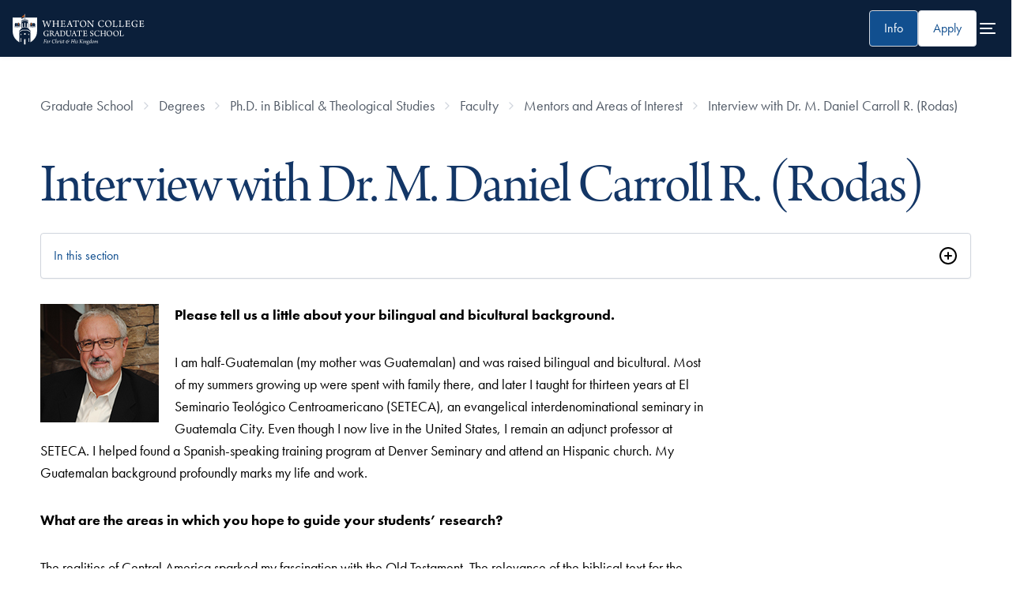

--- FILE ---
content_type: text/html; charset=UTF-8
request_url: https://www.wheaton.edu/graduate-school/degrees/phd-in-biblical--theological-studies/faculty/mentors-and-areas-of-interest/interview-with-dr-m-daniel-carroll-r-rodas/
body_size: 61603
content:
<!DOCTYPE html>
<html lang="en">
<head>
  <meta charset="utf-8">
  <meta http-equiv="x-ua-compatible" content="ie=edge">
  <meta name="viewport" content="width=device-width, initial-scale=1, minimum-scale=1">
  <title>Interview with Dr. M. Daniel Carroll R. (Rodas) - Wheaton College, IL</title>
  <link rel="canonical" href="https://www.wheaton.edu/graduate-school/degrees/phd-in-biblical--theological-studies/faculty/mentors-and-areas-of-interest/interview-with-dr-m-daniel-carroll-r-rodas/"/>
  
  <meta name="description" content="Interview with Ph.D. Supervisor Dr. M. Daniel Carroll R. (Rodas)" /><!-- description -->
  <!-- keywords -->
  <!-- title -->
  <!-- googlebot -->
  <!-- FB Head Start -->
  <meta name="author" content="Wheaton College">
  <meta name="generator" content="TERMINALFOUR">
  <meta http-equiv="last-modified" content="2025-06-26@02:46:42 CDT"/>
    
	    <!-- Social Media Images -->
   <!-- Facebook -->  
  <meta property="og:title" content="Interview with Dr. M. Daniel Carroll R. (Rodas)" />
	<meta property="og:description" content="" />
  <meta property="og:image" content="https://wheaton.edu" />
  <meta property="og:site_name" content="Wheaton College"> 
  <meta property="og:type" content="website"> 

  <!-- Twitter -->  
  <meta name="twitter:card" content="summary_large_image"> 
  <meta name="twitter:title" content="Interview with Dr. M. Daniel Carroll R. (Rodas)">
  <meta name="twitter:description" content="">
  <meta name="twitter:image" content="https://wheaton.edu" />
  <meta name="twitter:site" content="@wheatoncollege"> 
  <meta name="twitter:creator" content="@wheatoncollege">
    
    <!-- Terminalfour Search Metatags Start-->
        <!-- Terminalfour Search Metatags End-->
  
 
  
    <!-- Start Favicon -->
  
  <link type="image/x-icon" href="/media/site-assets/favicon.png" rel="icon"> 
<!-- Apple Favicons -->
<link rel="apple-touch-icon-precomposed" sizes="57x57" href="">
<link rel="apple-touch-icon-precomposed" sizes="72x72" href="">
<link rel="apple-touch-icon-precomposed" sizes="114x114" href="">
<link rel="apple-touch-icon-precomposed" sizes="144x144" href="">
  
    <!-- / End Favicon -->
  
  <link rel="stylesheet" href="https://use.typekit.net/wgo3ewa.css" type="text/css" />
  <link rel="stylesheet" type="text/css" media="all" href="https://pxl-wheatonedu.terminalfour.net/prod02/channel_1/media/wheatonedu/site-assets/css/style.css" /><!-- style.css - merged #158261 -->
<link rel="stylesheet" type="text/css" media="all" href="https://pxl-wheatonedu.terminalfour.net/prod02/channel_1/media/wheatonedu/site-assets/css/t4-updates.css" /><!-- t4-updates.css -->
  
  <!-- critical.css // @bravery -->
    <style id="bm-critical">body{--wc-font-family--serif:"arno-pro-display",serif;--wc-font-family--sans-serif:"futura-pt",sans-serif;--wc-font-family--display:var(--wc-font-family--serif);--type-size--super:clamp(2.75rem,calc(2.3rem + 5.26vw),5.85rem);--type-size--xxl:clamp(2.75rem,calc(1rem + 7.26vw),4.5rem);--type-size--xl-fluid:clamp(2.55rem,calc(-.25rem + 4.39vw),4.5rem);--type-size--xl:2.75rem;--type-size--large:1.875rem;--type-size--medium:1.5rem;--type-size--base:1.125rem;--type-size--regular:var(--type-size--base);--type-size--small:1rem;--type-size--xsmall:.875rem;--type-size--tiny:.75rem;--wc-line-height:1.5;--color--blue-900:#0b1f3a;--color--blue-800:#0a2853;--color--blue-600:#114f8f;--color--blue-dark:#133666;--color--blue-700:#133666;--color--blue-300:#a8d7ff;--color--blue-250:#acc9ea;--color--cyan-400:#6e9bae;--color--cyan-500:#1c9ad6;--color--cyan-25:#f2fbff;--color--white:#fff;--color--cream:#fcfaf5;--color--orange-600:#d57435;--color--orange-700:#a84c11;--color--grey-50:#f9fafb;--color--grey-100:#f2f4f7;--color--grey-300:#d0d5dd;--color--grey-400:#a1a8b3;--color--grey-600:#525b67;--color--grey-700:#434a54;--color--grey-900:#141a28;--color--accent:var(--color--orange-600,#d57435);--gradient--blue-primary:linear-gradient(45deg,var(--color--blue-800)0%,var(--color--blue-600)100%);--gradient--blue-light:linear-gradient(180deg,#f2fbff80 0%,var(--color--cyan-25)100%);--elevation--large:0px 12px 16px -4px #10182814,0px 4px 6px -2px #10182808;--elevation--large-invert:4px 12px 16px 0 #10182814,2px 4px 6px 0px #10182808;--space--grid-unit:8px;--space--gap-regular:8px;--space--gap-medium:calc(var(--space--grid-unit)*2);--space--gap-large:calc(var(--space--grid-unit)*3);--space--gap-xl:calc(var(--space--grid-unit)*4);--space--gap-xxl:calc(var(--space--grid-unit)*5);--space--gap-3xl:calc(var(--space--grid-unit)*6);--max-1280:calc((100vw - 1280px)*.5);--max-1480:calc((100vw - 1480px)*-.5);--corner--radius:calc(var(--space--grid-unit)/2);--bm--primary-font:var(--font--serif)}[data-center=wade]{--center-color:#32553b}*,:before,:after{box-sizing:border-box}body,h1,h2,h3,h4,p,figure,blockquote,dl,dd{margin:0}ul[role=list],ol[role=list]{list-style:none}html:focus-within{scroll-behavior:smooth}body{text-rendering:optimizespeed;min-height:100vh;line-height:1.5;font-size:var(--type-size--base)!important}a:not([class]){-webkit-text-decoration-skip-ink:auto;text-decoration-skip-ink:auto}img,picture,svg{max-width:100%;display:block}input,button,textarea,select{font:inherit}hr{background-color:var(--color--grey-100);border:none;width:100%;height:1px;transition:all .15s ease-in-out;display:block}.sr-only{clip:rect(1px,1px,1px,1px);clip-path:inset(50%);border:0;width:1px;height:1px;margin:-1px;padding:0;position:absolute;overflow:hidden;word-wrap:normal!important}@media (prefers-reduced-motion:reduce){html:focus-within{scroll-behavior:auto}*,:before,:after{scroll-behavior:auto!important;transition-duration:.01ms!important;animation-duration:.01ms!important;animation-iteration-count:1!important}}.has-bg--white{background:var(--color--white)}.has-bg--cream{background:var(--color--cream)!important}.has-bg--light-blue{background:var(--color--cyan-25)}.has-bg--blue{--color--accent:var(--color--cyan-400,#6e9bae);background-color:var(--color--blue-600);color:var(--color--white)}.has-bg--blue h1,.has-bg--blue h2,.has-bg--blue h3,.has-bg--blue a{color:inherit}.has-bg--blue-gradient{--color--accent:var(--color--cyan-400,#6e9bae);background:var(--gradient--blue-primary);color:var(--color--white)}.has-bg--blue-gradient h1,.has-bg--blue-gradient h2,.has-bg--blue-gradient h3,.has-bg--blue-gradient a{color:inherit!important}.has-bg--blue-gradient-light{background:var(--gradient--blue-light)}.has-bg--blue.has-watermark{background-blend-mode:multiply;color:var(--color--white);background-position:100%;background-repeat:no-repeat;background-size:80% 80%}.is-fancy{position:relative}.is-fancy:before{content:"";width:calc(var(--space--grid-unit)*9);background-color:var(--color--accent,#a84c11);height:3px;margin-block-end:48px;display:block}h1,h2,h3,h4,h5{font-weight:400}h1,.type--xxl{font-size:var(--type-size--xxl);line-height:1}h2,.type--xl{font-size:var(--type-size--xl);line-height:1.1}h3,.type--lg{font-size:var(--type-size--large);line-height:1.13}h4,.type--md{font-size:var(--type-size--medium);line-height:1.165}h4,.type--regular{font-size:var(--type-size--regular);line-height:1.23}.type--small{font-size:var(--type-size--small);color:var(--color--grey-700);font-weight:500;line-height:1.2}.type--xs{font-size:var(--type-size--xsmall);line-height:1.2}.type--tiny{font-size:var(--type-size--tiny);line-height:1.2}.is-large{letter-spacing:-.02em;line-height:1.5;font-size:var(--type-size--xl)!important}.text-centered{text-align:center}sup{font-size:.5em}body{overflow-x:hidden;line-height:var(--wc-line-height)!important;font-family:var(--wc-font-family--sans-serif)!important}h1,h2,h3,h4,h5,h6{font-family:var(--wc-font-family--display);letter-spacing:-.02em;margin-block-end:1rem;font-weight:400;line-height:1.05}h1,h2,h3{color:var(--color--blue-700)}h1,.h1,.type-xxl{font-size:var(--type-size--xxl);font-weight:400;line-height:1}h2,.h2,.type-large{font-size:var(--type-size--xl);font-weight:400}h3,.h3{font-size:var(--type-size--large)}h4,.h4{color:var(--color--blue-700);font-family:var(--wc-font-family--san-serif);font-weight:500;font-size:var(--wc-font-size--text-md)}a{color:var(--color--blue-600)}a:not([class]){text-decoration:underline}a:not([class]):hover{text-decoration:none}a.has-arrow,.has-arrow a{align-items:center;gap:var(--space--grid-unit);display:inline-flex}a.has-arrow:after,.has-arrow a:after{content:"";background-color:var(--color--orange-600);width:16px;height:16px;transition:all .15s ease-in-out;display:block;position:relative;-webkit-mask:url("data:image/svg+xml,%3Csvg viewBox='0 0 16 16' fill='none' xmlns='http://www.w3.org/2000/svg'%3E%3Cpath fill-rule='evenodd' clip-rule='evenodd' d='M5.52851 3.52729C5.78886 3.26694 6.21097 3.26694 6.47132 3.52729L10.4713 7.52729C10.7317 7.78764 10.7317 8.20975 10.4713 8.4701L6.47132 12.4701C6.21097 12.7305 5.78886 12.7305 5.52851 12.4701C5.26816 12.2098 5.26816 11.7876 5.52851 11.5273L9.05711 7.9987L5.52851 4.4701C5.26816 4.20975 5.26816 3.78764 5.52851 3.52729Z' fill='currentColor'/%3E%3C/svg%3E%0A");mask:url("data:image/svg+xml,%3Csvg viewBox='0 0 16 16' fill='none' xmlns='http://www.w3.org/2000/svg'%3E%3Cpath fill-rule='evenodd' clip-rule='evenodd' d='M5.52851 3.52729C5.78886 3.26694 6.21097 3.26694 6.47132 3.52729L10.4713 7.52729C10.7317 7.78764 10.7317 8.20975 10.4713 8.4701L6.47132 12.4701C6.21097 12.7305 5.78886 12.7305 5.52851 12.4701C5.26816 12.2098 5.26816 11.7876 5.52851 11.5273L9.05711 7.9987L5.52851 4.4701C5.26816 4.20975 5.26816 3.78764 5.52851 3.52729Z' fill='currentColor'/%3E%3C/svg%3E%0A")}a.has-arrow:hover:after,.has-arrow a:hover:after{transform:translate(-2px)}ul,ol{font-size:var(--wc-font-size--text-regular);padding-inline-start:2.5rem}ul.bm--bullets-check,ol.bm--bullets-check{padding-inline-start:20px}ul.bm--bullets-check li,ol.bm--bullets-check li{text-indent:8px;line-height:24px;font-size:var(--type-size--regular);list-style-image:url("data:image/svg+xml,%3Csvg width='20' height='20' viewBox='0 0 20 20' fill='none' xmlns='http://www.w3.org/2000/svg'%3E%3Crect width='20' height='20' rx='10' fill='%23DCEFFF'/%3E%3Cpath fill-rule='evenodd' clip-rule='evenodd' d='M14.2471 6.15838L8.28042 11.9167L6.69709 10.2251C6.40542 9.95005 5.94709 9.93338 5.61375 10.1667C5.28875 10.4084 5.19709 10.8334 5.39709 11.1751L7.27209 14.2251C7.45542 14.5084 7.77209 14.6834 8.13042 14.6834C8.47209 14.6834 8.79709 14.5084 8.98042 14.2251C9.28042 13.8334 15.0054 7.00838 15.0054 7.00838C15.7554 6.24172 14.8471 5.56672 14.2471 6.15005V6.15838Z' fill='%233D68A2'/%3E%3C/svg%3E%0A")}li{font-size:var(--wc-font-size--text-regular)!important;margin-block-end:.75rem!important;font-weight:400!important}p{font-size:var(--wc-font-size--text-lg);margin-block-end:2rem}.bm-subhead{font-size:var(--type-size--medium);letter-spacing:initial;color:var(--color--grey-600);margin-block-end:var(--space--gap-medium);display:block;font-family:var(--wc-font-family--sans-serif)!important}</style>
<!-- @bravery transition -->
  <link rel="stylesheet" type="text/css" media="all" href="https://pxl-wheatonedu.terminalfour.net/prod02/channel_1/media/wheatonedu/site-assets/css/transition22.css" /><!-- transition22.css -->
    <link rel="stylesheet" type="text/css" media="all" href="https://pxl-wheatonedu.terminalfour.net/prod02/channel_1/media/wheatonedu/site-assets/css/style-oldtonew.css" /><!-- style-oldtonew.css -->
    <link rel="stylesheet" type="text/css" media="all" href="https://pxl-wheatonedu.terminalfour.net/prod02/channel_1/media/wheatonedu/site-assets/css/style-addon.css" /> <!-- style-addon.css -->
  
   <script src="https://code.jquery.com/jquery-1.11.0.min.js"></script>
     <!-- remove the following after adding wheaton22.css and oldCTs change to new style -->
    <style id="temp-css">
      body.has-js{
      	overflow-x:unset;
      }
      main.is-new-style {
        padding: 0 4vw calc(var(--space--grid-unit) * 12);
      }
      @media (width>=1024px) {
        main.is-new-style {
          padding: 0 7vw calc(var(--space--grid-unit) * 15);
        }
      }
      @media (width>=1300px) {
        main.is-new-style {
          padding: 0 var(--max-1280) calc(var(--space--grid-unit) * 23);
        }
      }
      .is-new-style.old-to-new > nav.bm--section-nav + *,
      .is-new-style.old-to-new > header.bm--page-title + div {
      	margin-block-start:2rem;
      }
      @media (1300px <= width < 1400px) {
        .is-new-style.old-to-new .main-container {
            padding-inline: 0px;
        }
      }
      .dialog-container[aria-hidden=true] {
    display: none;
}
    </style>
  <!-- Google Tag Manager Head -->
  <!-- NavObj 40 -->
  
  <!-- / NavObj 40 -->
  <!-- NavObj 42 -->
  <!-- Google Tag Manager -->
<script>(function(w,d,s,l,i){w[l]=w[l]||[];w[l].push({'gtm.start':
new Date().getTime(),event:'gtm.js'});var f=d.getElementsByTagName(s)[0],
j=d.createElement(s),dl=l!='dataLayer'?'&l='+l:'';j.async=true;j.src=
'https://www.googletagmanager.com/gtm.js?id='+i+dl;f.parentNode.insertBefore(j,f);
})(window,document,'script','dataLayer','GTM-M3CSDM');</script>
<!-- End Google Tag Manager -->
  <!-- / NavObj 42 -->
  <!-- / Google Tag Manager Head -->
  <!-- FB Head End -->
</head>
<body>
  
  <!-- Google Tag Manager Body -->
  <!-- NavObj 41 -->
  
  <!-- / NavObj 41 -->
  <!-- NavObj 43 -->
  <!-- Google Tag Manager (noscript) -->
<noscript><iframe title="Google Tag Manager Code" src="https://www.googletagmanager.com/ns.html?id=GTM-M3CSDM"
height="0" width="0" style="display:none;visibility:hidden"></iframe></noscript>
<!-- End Google Tag Manager (noscript) -->
  <!-- / NavObj 43 -->
  <!-- / Google Tag Manager Body -->

  <div class="skip"><a href="#main-content">skip to main content</a></div>

  <!-- Code for Alert Message -->
  <div class="alerts" aria-live="assertive"></div>
  <!-- / Code for Alert Message -->
  
<header data-size="normal" class="main-header bravery style-graduate">
<a href="/graduate-school/" title="Wheaton College homepage" class="branding">  <svg viewBox="0 0 97 32" fill="none" xmlns="http://www.w3.org/2000/svg">
<path d="M22.8065 26.3835C22.9338 26.3534 22.9604 26.3022 22.99 26.1546C23.0315 25.9559 23.2772 24.4141 23.2979 24.2364C23.3157 24.0979 23.2979 24.0407 23.2091 24.0136C23.1529 23.9925 23.0552 23.9835 22.9575 23.9714C22.9456 23.9533 22.9604 23.863 22.9782 23.851C23.0522 23.851 23.2801 23.863 23.517 23.863H24.4465C24.5827 23.863 24.7633 23.854 24.8521 23.8419C24.861 23.8419 24.8699 23.872 24.8699 23.8901C24.8195 24.0196 24.7574 24.2635 24.7159 24.4924C24.7041 24.5134 24.6093 24.5134 24.5886 24.4954C24.5886 24.3779 24.5857 24.2605 24.5709 24.1792C24.559 24.0798 24.4968 24.0346 24.408 24.0316C24.26 24.0226 23.8278 24.0196 23.7331 24.0226C23.7035 24.0226 23.668 24.0708 23.665 24.1009C23.6265 24.2665 23.5288 24.8869 23.4992 25.1127C23.4963 25.1247 23.5081 25.1398 23.5199 25.1398C23.6354 25.1398 24.0528 25.1398 24.186 25.1308C24.3044 25.1217 24.3488 25.0796 24.3814 24.9953C24.4021 24.9471 24.4228 24.8959 24.4495 24.8176C24.4702 24.7995 24.5679 24.8146 24.5857 24.8296C24.559 24.92 24.5265 25.0826 24.4968 25.2392C24.4761 25.3687 24.4554 25.5343 24.4406 25.6638C24.4288 25.6909 24.3281 25.6909 24.3133 25.6728C24.3103 25.5825 24.3044 25.5253 24.3015 25.4741C24.2837 25.3777 24.2423 25.3386 24.1594 25.3265C24.0173 25.3145 23.6176 25.3145 23.4903 25.3145C23.4785 25.3145 23.4637 25.3325 23.4637 25.3446C23.4222 25.6005 23.3601 25.9739 23.3453 26.1516C23.3275 26.3022 23.3423 26.3594 23.4637 26.3865C23.5199 26.3955 23.6295 26.4076 23.7331 26.4226C23.7449 26.4437 23.7331 26.531 23.7124 26.5491C23.588 26.5491 23.3275 26.5371 23.1055 26.5371C22.8835 26.5371 22.697 26.5491 22.5578 26.5491C22.546 26.528 22.5549 26.4407 22.5756 26.4226C22.6703 26.4106 22.7562 26.4016 22.8065 26.3865V26.3835Z" fill="white"/>
<path d="M26.2079 25.3295C26.2079 25.7782 26.0273 26.2209 25.6307 26.4498C25.459 26.5552 25.2665 26.6003 25.1659 26.6003C24.8847 26.6003 24.7514 26.3173 24.7514 25.9981C24.7514 25.6216 24.8787 25.2091 25.1866 24.9772C25.3701 24.8387 25.6307 24.7484 25.7787 24.7484C26.0984 24.7484 26.205 25.0645 26.205 25.3295H26.2079ZM25.3849 26.3925C25.6573 26.3925 25.8764 25.9288 25.8764 25.447C25.8764 25.191 25.8172 24.9441 25.5685 24.9381C25.2399 24.9381 25.0771 25.4801 25.0771 25.8625C25.0771 26.2149 25.1718 26.3925 25.3849 26.3925Z" fill="white"/>
<path d="M27.324 24.9953C27.4483 24.8387 27.5667 24.7484 27.6615 24.7484C27.7295 24.7484 27.8065 24.7755 27.845 24.8477V24.908C27.8332 24.9742 27.7207 25.1519 27.6703 25.194C27.6526 25.2121 27.6319 25.2121 27.62 25.2031C27.5608 25.1278 27.5016 25.0947 27.4542 25.0947C27.3861 25.0947 27.2529 25.2452 27.0753 25.6277C27.0161 25.7572 26.9569 25.9348 26.9095 26.1366C26.8829 26.254 26.8592 26.3745 26.8622 26.4618C26.8237 26.504 26.6135 26.5973 26.5691 26.6003C26.5513 26.6003 26.5395 26.5732 26.5395 26.5612C26.5602 26.4558 26.7526 25.6066 26.7882 25.2573C26.8 25.1519 26.7911 25.1097 26.7615 25.1097C26.723 25.1097 26.6342 25.17 26.5188 25.2693C26.5158 25.2693 26.501 25.2663 26.501 25.2573C26.498 25.2272 26.5128 25.1519 26.5188 25.1398C26.6993 24.9321 26.9599 24.7454 27.0516 24.7454C27.1108 24.7454 27.1316 24.8357 27.0931 25.1007C27.0753 25.2151 27.0546 25.3085 27.0368 25.4079C27.0368 25.4109 27.0487 25.4169 27.0546 25.4079C27.1404 25.2603 27.2174 25.1398 27.3269 24.9923L27.324 24.9953Z" fill="white"/>
<path d="M30.8083 24.0166C30.7047 23.9594 30.53 23.9353 30.3672 23.9353C29.713 23.9353 29.2926 24.5436 29.2926 25.3175C29.2896 26.0131 29.6478 26.4046 30.2458 26.4046C30.3524 26.4046 30.4708 26.3865 30.5655 26.3383C30.7106 26.2781 30.8675 26.1486 31.0303 25.9288C31.057 25.9288 31.1162 25.995 31.1073 26.0252C31.0037 26.2239 30.8053 26.4377 30.6662 26.504C30.5211 26.5762 30.2991 26.6124 30.0682 26.6124C29.3044 26.6124 28.8929 26.1396 28.8989 25.3958C28.8989 24.8327 29.1505 24.2665 29.7366 23.9594C29.9616 23.8389 30.2162 23.7847 30.5123 23.7847C30.6603 23.7847 30.8053 23.8028 30.9474 23.8239C31.0599 23.845 31.1724 23.866 31.2405 23.8751C31.202 24.0106 31.1339 24.3268 31.1162 24.5105C31.0954 24.5406 31.0007 24.5406 30.98 24.5195C30.98 24.1732 30.9415 24.0889 30.8053 24.0196L30.8083 24.0166Z" fill="white"/>
<path d="M31.9391 25.6247C31.8355 25.7903 31.7763 25.9288 31.729 26.1426C31.7023 26.257 31.6816 26.3775 31.7082 26.4467C31.6579 26.4949 31.4507 26.6124 31.4063 26.6124C31.3974 26.6124 31.3708 26.5823 31.3708 26.5612C31.3708 26.4949 31.3885 26.4136 31.4063 26.3142C31.5247 25.6247 31.8 24.2334 31.8326 23.9684C31.8355 23.9022 31.8148 23.8721 31.7852 23.8721C31.729 23.8721 31.6757 23.8901 31.5336 23.9534C31.5306 23.9353 31.5425 23.8419 31.5543 23.8269C31.7171 23.7094 32.028 23.5619 32.1404 23.5619C32.1789 23.5619 32.1997 23.6191 32.17 23.7908C32.0842 24.2455 31.9007 25.173 31.8415 25.5072C31.8415 25.5102 31.8533 25.5162 31.8592 25.5072C32.176 25.0676 32.5815 24.7484 32.8243 24.7484C32.9723 24.7484 32.9723 24.9381 32.9101 25.2693C32.8509 25.5855 32.7769 25.9168 32.7444 26.1426C32.7414 26.2209 32.7473 26.257 32.7858 26.257C32.8332 26.257 32.9368 26.1908 33.0463 26.0703C33.0493 26.0733 33.0582 26.0824 33.0582 26.0974C33.0611 26.1336 33.0463 26.2119 33.0404 26.2239C32.848 26.4769 32.5963 26.6063 32.5016 26.6063C32.4246 26.6063 32.3891 26.4859 32.4217 26.3082C32.469 26.0041 32.549 25.6427 32.623 25.2934C32.6585 25.1097 32.6437 25.0405 32.5667 25.0405C32.4335 25.0405 32.1612 25.2693 31.9391 25.6307V25.6247Z" fill="white"/>
<path d="M34.1535 24.9953C34.2778 24.8387 34.3963 24.7484 34.491 24.7484C34.5591 24.7484 34.636 24.7755 34.6745 24.8477V24.908C34.6627 24.9742 34.5502 25.1519 34.4999 25.194C34.4821 25.2121 34.4614 25.2121 34.4495 25.2031C34.3903 25.1278 34.3311 25.0947 34.2838 25.0947C34.2157 25.0947 34.0825 25.2452 33.9048 25.6277C33.8456 25.7572 33.7864 25.9348 33.7391 26.1366C33.7124 26.254 33.6887 26.3745 33.6917 26.4618C33.6532 26.504 33.443 26.5973 33.3986 26.6003C33.3809 26.6003 33.369 26.5732 33.369 26.5612C33.3897 26.4558 33.5822 25.6066 33.6177 25.2573C33.6295 25.1519 33.6206 25.1097 33.591 25.1097C33.5526 25.1097 33.4637 25.17 33.3483 25.2693C33.3453 25.2693 33.3305 25.2663 33.3305 25.2573C33.3276 25.2272 33.3424 25.1519 33.3483 25.1398C33.5289 24.9321 33.7894 24.7454 33.8812 24.7454C33.9404 24.7454 33.9611 24.8357 33.9226 25.1007C33.9048 25.2151 33.8841 25.3085 33.8663 25.4079C33.8663 25.4109 33.8782 25.4169 33.8841 25.4079C33.97 25.2603 34.0469 25.1398 34.1565 24.9923L34.1535 24.9953Z" fill="white"/>
<path d="M35.4768 26.0794C35.4797 26.1004 35.4738 26.1848 35.4649 26.2058C35.2636 26.4799 35.0179 26.6003 34.9261 26.6003C34.8344 26.6003 34.7988 26.4829 34.858 26.1908C34.9232 25.8565 35.0061 25.453 35.0593 25.191C35.0712 25.1308 35.0623 25.0947 35.0416 25.0947C34.9942 25.0947 34.9143 25.1428 34.8107 25.2241C34.8107 25.2241 34.7988 25.2211 34.7988 25.2121C34.79 25.185 34.8077 25.1127 34.8166 25.0977C34.9883 24.92 35.2488 24.7423 35.3554 24.7423C35.4116 24.7423 35.4235 24.8477 35.382 25.0465C35.3406 25.2814 35.1896 25.9378 35.163 26.1396C35.1541 26.2179 35.1659 26.254 35.2044 26.254C35.2606 26.254 35.3406 26.1968 35.4649 26.0643C35.4649 26.0643 35.4768 26.0673 35.4768 26.0764V26.0794ZM35.5271 24.0286C35.5448 24.0558 35.5537 24.1069 35.5478 24.1461C35.5389 24.2274 35.4916 24.2997 35.4412 24.3328C35.4116 24.3509 35.2695 24.3629 35.2488 24.3448C35.2074 24.3177 35.1837 24.2756 35.1807 24.1973C35.1837 24.1611 35.2014 24.0979 35.2192 24.0768C35.2607 24.0347 35.3524 23.9985 35.4235 23.9985C35.4827 23.9985 35.5182 24.0166 35.5271 24.0286V24.0286Z" fill="white"/>
<path d="M36.8178 24.8417C36.8178 24.8417 36.8267 24.8839 36.8208 24.908C36.803 24.9652 36.732 25.0826 36.6846 25.1248C36.6727 25.1338 36.6461 25.1278 36.6372 25.1248C36.578 25.0164 36.4714 24.9501 36.3501 24.9501C36.2287 24.9501 36.128 25.0465 36.128 25.185C36.128 25.2994 36.1754 25.3687 36.43 25.5614C36.655 25.7391 36.7379 25.8385 36.7379 25.983C36.7379 26.0914 36.6964 26.248 36.4981 26.4136C36.3145 26.5612 36.1399 26.6003 36.0067 26.6003C35.8735 26.6003 35.755 26.5522 35.6958 26.4919C35.6603 26.4558 35.6396 26.4046 35.6396 26.3655C35.6396 26.3143 35.6958 26.1426 35.7343 26.0824C35.7432 26.0703 35.7994 26.0643 35.7994 26.0734C35.8468 26.2872 36.0185 26.4076 36.1961 26.4076C36.353 26.4076 36.4596 26.2992 36.4596 26.1727C36.4596 26.0643 36.4241 25.986 36.1695 25.7873C35.9386 25.6036 35.8823 25.4952 35.8823 25.3567C35.8823 25.2422 35.9297 25.0887 36.0777 24.9531C36.2494 24.7966 36.4418 24.7454 36.5514 24.7454C36.6875 24.7454 36.7852 24.7935 36.8119 24.8417H36.8178Z" fill="white"/>
<path d="M37.4602 26.0553C37.4395 26.23 37.478 26.2781 37.5372 26.2781C37.6556 26.2781 37.848 26.0884 37.922 25.986C37.9309 25.983 37.9487 25.9951 37.9427 26.0041C37.9457 26.0433 37.9339 26.1215 37.922 26.1396C37.7888 26.3534 37.4602 26.6034 37.2589 26.6034C37.1819 26.6034 37.1138 26.513 37.1227 26.3113C37.1257 26.1366 37.2678 25.4139 37.3418 25.0254C37.3418 25.0164 37.3388 25.0043 37.3299 25.0043C37.2056 25.0043 37.0902 25.0013 37.028 24.9923C37.025 24.9833 37.025 24.9712 37.025 24.9622C37.0517 24.92 37.1701 24.8176 37.1908 24.8116C37.2086 24.8086 37.2589 24.8146 37.3625 24.8116C37.3803 24.8116 37.3921 24.7996 37.3921 24.7905C37.4513 24.5376 37.4809 24.39 37.5105 24.3268C37.5372 24.2756 37.7621 24.0979 37.8362 24.0708C37.848 24.0678 37.8776 24.11 37.8717 24.122C37.8332 24.1732 37.7977 24.2696 37.777 24.369C37.7473 24.4864 37.7118 24.643 37.6881 24.7815C37.6852 24.7905 37.6881 24.8116 37.7 24.8116C37.919 24.8146 38.1648 24.7936 38.2032 24.7755C38.2062 24.7966 38.1914 24.8538 38.1766 24.8718C38.147 24.908 38.0493 24.9532 37.9516 24.9712C37.8658 24.9893 37.7888 24.9983 37.6645 25.0013C37.6526 25.0013 37.6437 25.0134 37.6349 25.0314C37.5756 25.3175 37.4868 25.8596 37.4632 26.0553H37.4602Z" fill="white"/>
<path d="M41.4507 25.2121C41.5751 25.2121 41.6372 25.176 41.6372 25.0676C41.6372 24.9862 41.5899 24.8778 41.5218 24.7935C41.5395 24.7453 41.7438 24.6038 41.7941 24.5948C41.8445 24.6339 41.88 24.7484 41.88 24.8598C41.88 25.0886 41.655 25.4289 41.2879 25.459C41.1251 26.1004 40.6633 26.6606 40.0209 26.6606C39.414 26.6606 39.1446 26.1577 39.1446 25.6367C39.1446 25.3446 39.2394 25.0405 39.491 24.8086C39.6064 24.6941 39.7929 24.5797 39.8995 24.5797C40.1186 24.5797 40.2015 24.8056 40.1985 24.9501C40.1985 24.9591 40.2103 24.9591 40.2163 24.9531C40.4117 24.6972 40.5064 24.5105 40.5153 24.2364C40.5182 24.1882 40.5064 24.0889 40.4945 24.0286C40.5212 23.9925 40.7521 23.8118 40.8054 23.8118C40.835 23.8148 40.8527 23.9383 40.8439 24.0166C40.8261 24.4111 40.5064 24.8628 39.9735 25.4681C39.8373 25.6247 39.6656 25.7993 39.5591 25.9107C39.5413 25.9228 39.5413 25.9469 39.5472 25.9529C39.6449 26.1908 39.8966 26.3775 40.2429 26.3775C40.6751 26.3775 40.986 26.0703 41.0126 25.5253C41.0126 25.4982 41.0096 25.4741 40.9948 25.456C40.9534 25.4259 40.9001 25.4139 40.8083 25.4139C40.6159 25.4139 40.4709 25.5644 40.3613 25.8294C40.3524 25.8324 40.3317 25.8324 40.3258 25.8294C40.2962 25.8114 40.2696 25.7541 40.2666 25.73C40.3613 25.4651 40.5982 25.1609 40.9208 25.1609C41.131 25.1609 41.3175 25.2121 41.4537 25.2121H41.4507ZM39.4407 25.438C39.4407 25.5494 39.4584 25.6638 39.4762 25.724C39.4851 25.7421 39.4969 25.7451 39.5058 25.7361C39.6035 25.6487 39.7574 25.4982 39.8758 25.3506C39.941 25.2723 39.9469 25.194 39.9469 25.1037C39.9469 24.9742 39.8817 24.8056 39.7426 24.8056C39.6035 24.8056 39.4407 25.0043 39.4407 25.441V25.438Z" fill="white"/>
<path d="M43.1914 23.848C43.295 23.848 43.4815 23.86 43.7035 23.86C43.9522 23.86 44.1506 23.848 44.2275 23.848C44.2394 23.86 44.2305 23.9564 44.2157 23.9744C44.1358 23.9835 44.0617 23.9925 44.0055 24.0106C43.9167 24.0377 43.8782 24.0768 43.8516 24.2093C43.822 24.3539 43.7776 24.6038 43.7154 25.0314C43.7154 25.0495 43.7183 25.0615 43.7331 25.0676C43.7539 25.0706 43.8279 25.0766 44.4407 25.0766C44.867 25.0766 45.0327 25.0766 45.0771 25.0736C45.086 25.0706 45.1038 25.0555 45.1038 25.0374C45.1541 24.7453 45.2133 24.3328 45.2311 24.1762C45.24 24.0798 45.2133 24.0317 45.1512 24.0166C45.0919 23.9955 45.0357 23.9895 44.9291 23.9744C44.9173 23.9564 44.9291 23.866 44.9469 23.854C45.0327 23.854 45.2163 23.866 45.4472 23.866C45.7195 23.866 45.8794 23.854 45.9593 23.854C45.9712 23.8721 45.9623 23.9624 45.9475 23.9744C45.8587 23.9865 45.7817 24.0015 45.7284 24.0166C45.6248 24.0527 45.6041 24.116 45.5745 24.2635C45.533 24.4984 45.311 25.9017 45.2844 26.1757C45.2725 26.2962 45.2962 26.3594 45.3791 26.3835C45.4442 26.4016 45.5064 26.4106 45.6218 26.4227C45.6307 26.4437 45.6218 26.5311 45.6011 26.5491C45.5212 26.5491 45.2814 26.5371 45.0594 26.5371C44.8166 26.5371 44.642 26.5461 44.5295 26.5491C44.5117 26.5311 44.5206 26.4347 44.5413 26.4227C44.6301 26.4106 44.7249 26.3956 44.7811 26.3805C44.861 26.3534 44.8966 26.2932 44.9232 26.1817C44.9587 26.0161 45.0268 25.5855 45.0683 25.2994C45.0683 25.2874 45.0653 25.2693 45.0505 25.2693C44.9617 25.2603 44.642 25.2603 44.4111 25.2603C43.97 25.2603 43.7361 25.2603 43.6976 25.2633C43.6947 25.2633 43.6769 25.2844 43.6769 25.2904C43.6414 25.5162 43.5703 25.986 43.5526 26.1336C43.5318 26.3022 43.5496 26.3594 43.6591 26.3865C43.7154 26.4046 43.7746 26.4076 43.893 26.4257C43.9019 26.4437 43.89 26.5431 43.8664 26.5521C43.7775 26.5521 43.5674 26.5401 43.3246 26.5401C43.0552 26.5401 42.8598 26.5521 42.7622 26.5521C42.7533 26.5311 42.7622 26.4437 42.774 26.4257C42.848 26.4166 42.9368 26.4076 43.0079 26.3895C43.1411 26.3624 43.1648 26.2992 43.2092 26.0733C43.2565 25.7963 43.4726 24.4412 43.4963 24.2244C43.5082 24.1069 43.4963 24.0407 43.4164 24.0196C43.3483 23.9985 43.2891 23.9925 43.1766 23.9805C43.1677 23.9534 43.1766 23.866 43.1944 23.854L43.1914 23.848Z" fill="white"/>
<path d="M46.6195 26.0794C46.6224 26.1004 46.6165 26.1848 46.6076 26.2058C46.4063 26.4799 46.1606 26.6003 46.0689 26.6003C45.9771 26.6003 45.9416 26.4829 46.0008 26.1908C46.0659 25.8565 46.1488 25.453 46.2021 25.191C46.2139 25.1308 46.205 25.0947 46.1843 25.0947C46.1369 25.0947 46.057 25.1428 45.9534 25.2241C45.9534 25.2241 45.9416 25.2211 45.9416 25.2121C45.9327 25.185 45.9504 25.1127 45.9593 25.0977C46.131 24.92 46.3915 24.7423 46.4981 24.7423C46.5544 24.7423 46.5662 24.8477 46.5248 25.0465C46.4833 25.2814 46.3323 25.9378 46.3057 26.1396C46.2968 26.2179 46.3086 26.254 46.3471 26.254C46.4034 26.254 46.4833 26.1968 46.6076 26.0643C46.6076 26.0643 46.6195 26.0673 46.6195 26.0764V26.0794ZM46.6698 24.0286C46.6876 24.0558 46.6965 24.1069 46.6905 24.1461C46.6817 24.2274 46.6343 24.2997 46.584 24.3328C46.5544 24.3509 46.4123 24.3629 46.3915 24.3448C46.3501 24.3177 46.3264 24.2756 46.3235 24.1973C46.3264 24.1611 46.3442 24.0979 46.3619 24.0768C46.4034 24.0347 46.4952 23.9985 46.5662 23.9985C46.6254 23.9985 46.6609 24.0166 46.6698 24.0286V24.0286Z" fill="white"/>
<path d="M47.9605 24.8417C47.9605 24.8417 47.9694 24.8839 47.9635 24.908C47.9457 24.9652 47.8747 25.0826 47.8273 25.1248C47.8155 25.1338 47.7888 25.1278 47.78 25.1248C47.7207 25.0164 47.6142 24.9501 47.4928 24.9501C47.3714 24.9501 47.2708 25.0465 47.2708 25.185C47.2708 25.2994 47.3181 25.3687 47.5727 25.5614C47.7977 25.7391 47.8806 25.8385 47.8806 25.983C47.8806 26.0914 47.8392 26.248 47.6408 26.4136C47.4573 26.5612 47.2826 26.6003 47.1494 26.6003C47.0162 26.6003 46.8978 26.5522 46.8386 26.4919C46.803 26.4558 46.7823 26.4046 46.7823 26.3655C46.7823 26.3143 46.8386 26.1426 46.8771 26.0824C46.8859 26.0703 46.9422 26.0643 46.9422 26.0734C46.9895 26.2872 47.1612 26.4076 47.3389 26.4076C47.4958 26.4076 47.6023 26.2992 47.6023 26.1727C47.6023 26.0643 47.5668 25.986 47.3122 25.7873C47.0813 25.6036 47.0251 25.4952 47.0251 25.3567C47.0251 25.2422 47.0724 25.0887 47.2204 24.9531C47.3921 24.7966 47.5846 24.7454 47.6941 24.7454C47.8303 24.7454 47.928 24.7935 47.9546 24.8417H47.9605Z" fill="white"/>
<path d="M49.2808 23.8479C49.3785 23.8479 49.5917 23.86 49.8196 23.86C50.0476 23.86 50.2341 23.8479 50.3406 23.8479C50.3525 23.866 50.3525 23.9473 50.3318 23.9684C50.2459 23.9804 50.166 23.9895 50.1068 24.0075C50.0091 24.0346 49.9795 24.0888 49.9499 24.2424C49.8759 24.6369 49.7278 25.5945 49.6568 26.1095C49.639 26.3172 49.6834 26.3564 49.79 26.3865C49.8492 26.3985 49.9232 26.4046 50.012 26.4226C50.0209 26.4407 50.012 26.528 49.9943 26.5431C49.8492 26.5431 49.6746 26.531 49.4022 26.531C49.1091 26.531 48.9226 26.5431 48.8605 26.5431C48.8516 26.522 48.8516 26.4377 48.8723 26.4226C48.97 26.4046 49.0588 26.3955 49.1151 26.3835C49.2275 26.3534 49.2779 26.2841 49.3075 26.1215C49.3963 25.6035 49.5325 24.7363 49.6006 24.2063C49.6183 24.0768 49.6005 24.0316 49.4969 24.0075C49.4407 23.9955 49.346 23.9804 49.266 23.9684C49.2542 23.9503 49.266 23.863 49.2838 23.8479H49.2808ZM50.7403 23.8479C50.8291 23.8479 51.0008 23.86 51.2258 23.86C51.4892 23.86 51.6195 23.851 51.729 23.8479C51.7468 23.86 51.7409 23.9533 51.7172 23.9684C51.4656 24.0106 51.3472 24.0587 51.1547 24.2454C50.8913 24.5074 50.4768 24.9019 50.2252 25.1127C50.2222 25.1157 50.2163 25.1338 50.2222 25.1338C50.4087 25.45 50.8143 26.0372 51.0718 26.2811C51.1192 26.3202 51.1843 26.3594 51.2347 26.3714C51.3057 26.3985 51.3916 26.4106 51.5218 26.4136C51.5396 26.4317 51.5248 26.528 51.5011 26.5401C51.2791 26.5672 50.912 26.5431 50.8261 26.5009C50.761 26.4738 50.7077 26.4226 50.6396 26.3504C50.4768 26.1667 50.092 25.5915 49.9143 25.3024C49.8877 25.2603 49.867 25.2422 49.8492 25.2241C49.8463 25.2121 49.8581 25.1729 49.8759 25.1579C50.0801 25.0886 50.6604 24.5466 50.8735 24.3027C50.9919 24.1671 51.0097 24.125 51.0097 24.0888C51.0126 24.0587 51.0008 24.0286 50.9534 24.0106C50.9031 23.9925 50.8173 23.9744 50.7284 23.9624C50.7107 23.9413 50.7196 23.857 50.7462 23.8419L50.7403 23.8479Z" fill="white"/>
<path d="M52.4277 26.0794C52.4306 26.1004 52.4247 26.1848 52.4158 26.2058C52.2145 26.4799 51.9688 26.6003 51.8771 26.6003C51.7853 26.6003 51.7498 26.4829 51.809 26.1908C51.8741 25.8565 51.957 25.453 52.0103 25.191C52.0221 25.1308 52.0132 25.0947 51.9925 25.0947C51.9452 25.0947 51.8652 25.1428 51.7616 25.2241C51.7616 25.2241 51.7498 25.2211 51.7498 25.2121C51.7409 25.185 51.7586 25.1127 51.7675 25.0977C51.9392 24.92 52.1997 24.7423 52.3063 24.7423C52.3626 24.7423 52.3744 24.8477 52.333 25.0465C52.2915 25.2814 52.1405 25.9378 52.1139 26.1396C52.105 26.2179 52.1168 26.254 52.1553 26.254C52.2116 26.254 52.2915 26.1968 52.4158 26.0643C52.4158 26.0643 52.4277 26.0673 52.4277 26.0764V26.0794ZM52.478 24.0286C52.4958 24.0558 52.5047 24.1069 52.4987 24.1461C52.4899 24.2274 52.4425 24.2997 52.3922 24.3328C52.3626 24.3509 52.2205 24.3629 52.1997 24.3448C52.1583 24.3177 52.1346 24.2756 52.1317 24.1973C52.1346 24.1611 52.1524 24.0979 52.1701 24.0768C52.2116 24.0347 52.3033 23.9985 52.3744 23.9985C52.4336 23.9985 52.4691 24.0166 52.478 24.0286V24.0286Z" fill="white"/>
<path d="M52.7089 25.2603C52.7 25.2332 52.7178 25.1489 52.7208 25.1338C52.9073 24.911 53.153 24.7484 53.2447 24.7484C53.3217 24.7484 53.3306 24.8869 53.2832 25.1519C53.2566 25.2994 53.2359 25.4079 53.2181 25.4952C53.2181 25.4982 53.227 25.5042 53.2299 25.4952C53.449 25.182 53.7006 24.9441 53.9227 24.8206C54.0085 24.7725 54.0766 24.7454 54.1536 24.7454C54.2986 24.7454 54.3075 24.9501 54.2305 25.3326C54.1624 25.6578 54.1062 25.9439 54.0766 26.1306C54.0736 26.1968 54.0736 26.248 54.1121 26.248C54.1536 26.248 54.2365 26.2089 54.3697 26.0583C54.3726 26.0583 54.3815 26.0613 54.3874 26.0794C54.3904 26.0975 54.3785 26.1968 54.3667 26.2149C54.2009 26.4498 53.9434 26.6003 53.8279 26.6003C53.7391 26.6003 53.7214 26.4498 53.7776 26.1607C53.8368 25.8475 53.9108 25.5223 53.9582 25.2874C53.9878 25.1218 53.9789 25.0435 53.9019 25.0435C53.7746 25.0435 53.5171 25.2663 53.2655 25.6789C53.2062 25.7752 53.1411 25.9439 53.1115 26.0824C53.073 26.239 53.0434 26.3956 53.0553 26.4558C53.0079 26.507 52.8125 26.5943 52.7681 26.6003C52.7474 26.6034 52.7267 26.5732 52.7296 26.5522C52.7474 26.3775 52.9398 25.5675 52.9872 25.2031C52.9961 25.1429 52.9901 25.1037 52.9605 25.1037C52.9191 25.1037 52.8184 25.182 52.7267 25.2723C52.7237 25.2723 52.7089 25.2633 52.7089 25.2603V25.2603Z" fill="white"/>
<path d="M56.3087 24.8417C56.2791 24.9381 56.1725 25.0465 56.0837 25.0766C56.0452 25.0977 55.989 25.1158 55.9416 25.1248C55.9446 25.1519 55.9446 25.2151 55.9446 25.2422C55.9446 25.5644 55.7936 25.8385 55.5804 25.986C55.4739 26.0643 55.3288 26.1125 55.2341 26.1336C55.2074 26.1426 55.1749 26.1517 55.1394 26.1697C55.1038 26.1908 55.0653 26.2209 55.0653 26.251C55.0653 26.2932 55.1038 26.3323 55.1897 26.3775C55.3643 26.4588 55.613 26.5853 55.7433 26.6756C55.8854 26.772 55.9682 26.8744 55.9682 27.0189C55.9682 27.1845 55.841 27.3923 55.5893 27.5429C55.3969 27.6573 55.1838 27.6965 55.0476 27.6965C54.6065 27.6965 54.3016 27.4526 54.3016 27.1574C54.3016 27.0069 54.571 26.8141 54.8818 26.6244C54.8907 26.6214 54.8848 26.6124 54.8818 26.6064C54.7841 26.5371 54.7367 26.4618 54.7367 26.3986C54.7367 26.3805 54.7486 26.3474 54.7634 26.3323C54.8108 26.2811 54.9499 26.1878 55.0032 26.1577C55.0032 26.1547 55.0061 26.1456 55.0002 26.1396C54.7693 26.0884 54.6805 25.8927 54.6805 25.6668C54.6835 25.3898 54.8137 25.0766 55.0653 24.9019C55.1897 24.8206 55.4028 24.7454 55.5183 24.7454C55.5923 24.7454 55.69 24.7815 55.7995 24.8357C55.8469 24.8568 55.9357 24.8959 56.0097 24.8929C56.1281 24.8929 56.211 24.8718 56.2998 24.7875C56.3087 24.7905 56.3087 24.8267 56.3087 24.8387V24.8417ZM55.69 27.1906C55.69 27.0822 55.6248 27.0039 55.5183 26.9256C55.3732 26.8172 55.1305 26.6877 55.0446 26.6877C54.9854 26.6877 54.5976 26.9256 54.5976 27.0731C54.5976 27.2869 54.8759 27.4947 55.2222 27.4947C55.5242 27.4917 55.6929 27.3502 55.6929 27.1906H55.69ZM55.6515 25.3145C55.6515 25.0856 55.5627 24.914 55.3732 24.914C55.1246 24.914 54.9943 25.2874 54.9943 25.5735C54.9943 25.8023 55.089 25.974 55.2755 25.974C55.4976 25.974 55.6515 25.6367 55.6515 25.3145Z" fill="white"/>
<path d="M56.6521 25.0736C56.8386 24.8899 57.1761 24.7484 57.3448 24.7484C57.4514 24.7484 57.5283 24.7604 57.5757 24.7785C57.5846 24.7815 57.5964 24.7755 57.5964 24.7664C57.6556 24.4834 57.7208 24.119 57.7385 23.9805C57.7474 23.8901 57.7385 23.851 57.6971 23.851C57.6497 23.851 57.5461 23.869 57.4188 23.9263C57.4099 23.9082 57.4218 23.8179 57.4366 23.8058C57.629 23.6884 57.9458 23.5619 58.0523 23.5619C58.1027 23.5649 58.0997 23.6583 58.079 23.7847C57.9517 24.4743 57.6527 25.9198 57.6468 26.2028C57.6468 26.242 57.6645 26.2781 57.6852 26.2781C57.7504 26.2781 57.8421 26.2028 57.9635 26.0824C57.9665 26.0854 57.9754 26.0914 57.9754 26.1004C57.9783 26.1366 57.9635 26.2149 57.9546 26.236C57.7977 26.4498 57.481 26.6515 57.3774 26.6515C57.327 26.6515 57.3004 26.5642 57.3122 26.4678C57.3152 26.3504 57.3478 26.1908 57.3892 25.9469C57.3863 25.9439 57.3714 25.9439 57.3685 25.9469C57.0873 26.3323 56.7291 26.6033 56.5307 26.6033C56.3324 26.6033 56.2702 26.3203 56.2702 26.1095C56.2702 25.727 56.4153 25.3145 56.655 25.0796L56.6521 25.0736ZM57.3448 25.7602C57.3863 25.6909 57.4307 25.6096 57.4514 25.5132C57.481 25.4018 57.5195 25.176 57.5283 25.1218C57.5283 25.0826 57.5254 25.0525 57.5017 25.0344C57.4277 24.9682 57.3093 24.9351 57.182 24.9351C56.7883 24.9351 56.5958 25.5313 56.5958 25.9649C56.5958 26.1787 56.6521 26.2871 56.7587 26.2871C56.8771 26.2871 57.108 26.1275 57.3448 25.7632V25.7602Z" fill="white"/>
<path d="M59.7279 25.3295C59.7279 25.7782 59.5473 26.2209 59.1506 26.4498C58.9789 26.5552 58.7865 26.6003 58.6858 26.6003C58.4046 26.6003 58.2714 26.3173 58.2714 25.9981C58.2714 25.6216 58.3987 25.2091 58.7066 24.9772C58.8901 24.8387 59.1506 24.7484 59.2986 24.7484C59.6183 24.7484 59.7249 25.0645 59.7249 25.3295H59.7279ZM58.9049 26.3925C59.1773 26.3925 59.3963 25.9288 59.3963 25.447C59.3963 25.191 59.3371 24.9441 59.0885 24.9381C58.7599 24.9381 58.597 25.4801 58.597 25.8625C58.597 26.2149 58.6918 26.3925 58.9049 26.3925Z" fill="white"/>
<path d="M60.0299 25.2512C60.021 25.2151 60.0328 25.1519 60.0476 25.1248C60.2341 24.911 60.4798 24.7484 60.5805 24.7484C60.6486 24.7484 60.6545 24.8839 60.6219 25.0736C60.5953 25.2211 60.5716 25.3476 60.542 25.5042C60.545 25.5072 60.5538 25.5042 60.5598 25.5042C60.8765 25.0555 61.2673 24.7484 61.4597 24.7484C61.587 24.7484 61.6314 24.8869 61.5929 25.1729C61.5811 25.2934 61.5544 25.4199 61.5367 25.5162C61.5396 25.5193 61.5485 25.5253 61.5544 25.5162C61.8623 25.0766 62.2708 24.7484 62.4751 24.7484C62.629 24.7484 62.6409 24.9351 62.5609 25.3476C62.5017 25.6548 62.4425 25.8957 62.4129 26.1215C62.404 26.1817 62.41 26.248 62.4514 26.248C62.4929 26.248 62.5609 26.2179 62.7119 26.0613C62.7149 26.0613 62.7238 26.0703 62.7238 26.0884C62.7238 26.1095 62.7119 26.1938 62.703 26.2149C62.5017 26.4769 62.259 26.6063 62.1613 26.6063C62.0636 26.6063 62.0547 26.4407 62.1021 26.1817C62.1702 25.8294 62.2264 25.5915 62.2827 25.3145C62.3182 25.1489 62.3212 25.0525 62.2412 25.0525C62.1051 25.0525 61.8061 25.3295 61.5929 25.6999C61.5455 25.7782 61.4834 25.9228 61.439 26.0914C61.4094 26.2179 61.3709 26.3745 61.3739 26.4829C61.3354 26.522 61.14 26.6124 61.0867 26.6124C61.0689 26.6124 61.0482 26.5913 61.0571 26.5371C61.0778 26.3865 61.2288 25.7511 61.288 25.3386C61.3235 25.1398 61.2998 25.0555 61.2288 25.0555C61.1045 25.0555 60.8587 25.2633 60.5982 25.6849C60.5598 25.7451 60.5124 25.8415 60.465 25.989C60.4088 26.1546 60.3614 26.3805 60.3792 26.4678C60.314 26.5281 60.1216 26.6033 60.0891 26.6063C60.0683 26.6063 60.0535 26.5672 60.0595 26.5371C60.0624 26.4949 60.0772 26.4196 60.1009 26.2932C60.1779 25.9679 60.2756 25.4801 60.314 25.2302C60.3259 25.1489 60.317 25.1097 60.2933 25.1097C60.243 25.1097 60.1572 25.179 60.0506 25.2753C60.0417 25.2753 60.0328 25.2663 60.0328 25.2573L60.0299 25.2512Z" fill="white"/>
<path d="M26.3648 21.2672C26.1517 21.3335 25.5211 21.5171 24.9616 21.5171C23.4548 21.5171 22.6644 20.7432 22.6644 19.364C22.6644 18.4998 23.0966 17.8252 23.7982 17.506C24.1594 17.3344 24.5501 17.2561 25.0534 17.2561C25.5567 17.2561 25.9415 17.3615 26.3293 17.4006C26.279 17.6416 26.2198 18.1475 26.2139 18.4426C26.1931 18.4757 26.0333 18.4877 26.0007 18.4636C25.9504 17.9728 25.8734 17.7891 25.6839 17.6777C25.4856 17.5602 25.2281 17.494 24.8077 17.494C23.8041 17.494 23.3216 18.2197 23.3216 19.2948C23.3216 20.421 23.9137 21.2913 25.08 21.2913C25.2606 21.2913 25.4205 21.2642 25.5122 21.207C25.6011 21.1618 25.6395 21.0444 25.6543 20.9329C25.6751 20.7312 25.6751 20.4873 25.6662 20.2644C25.6543 20.0476 25.6159 19.9693 25.4294 19.9181C25.3139 19.891 25.1985 19.879 24.9971 19.8519C24.9646 19.8308 24.9764 19.6802 25.0031 19.6622C25.2014 19.6622 25.5122 19.6832 25.903 19.6832C26.2938 19.6832 26.4773 19.6712 26.6046 19.6622C26.6253 19.6832 26.6253 19.8398 26.5987 19.8579C26.5217 19.8699 26.4448 19.885 26.3855 19.9031C26.2642 19.9422 26.2316 20.0265 26.2257 20.2162C26.2198 20.412 26.2138 20.8185 26.2257 20.942C26.2316 21.0414 26.2435 21.0745 26.3855 21.1317C26.3915 21.1528 26.3796 21.2491 26.3648 21.2702V21.2672Z" fill="white"/>
<path d="M27.0605 17.3525C27.2144 17.3525 27.6022 17.3736 27.8006 17.3736C28.2772 17.3736 28.6176 17.3615 28.8752 17.3615C29.6271 17.3615 30.0208 17.8343 30.0208 18.3824C30.0208 18.9304 29.6863 19.2466 29.2867 19.4243C29.2748 19.4363 29.2689 19.4574 29.2748 19.4694C29.4998 19.8368 30.0268 20.5565 30.3435 20.8908C30.4915 21.0474 30.6455 21.1588 30.8764 21.1648C31.0037 21.1588 31.0747 21.1197 31.1931 20.8366C31.5217 20.0446 32.2174 18.1655 32.3595 17.753C32.4039 17.6084 32.4572 17.4579 32.469 17.3675C32.4957 17.3675 32.5667 17.3736 32.6763 17.3736C32.8036 17.3736 32.8687 17.3675 32.8953 17.3675C32.9161 17.4669 32.9545 17.5904 32.993 17.7138C33.1203 18.0872 33.8367 20.156 34.0617 20.7011C34.2541 21.1407 34.2985 21.1739 34.7574 21.2311C34.784 21.2522 34.7633 21.4027 34.7455 21.4208C34.5857 21.4148 34.2512 21.3997 33.967 21.3997C33.6502 21.3997 33.2535 21.4118 33.1174 21.4208C33.0966 21.3937 33.0907 21.2582 33.1174 21.2311C33.2447 21.219 33.3749 21.1919 33.4637 21.1588C33.5525 21.1197 33.5614 21.0534 33.5407 20.9962C33.4637 20.7131 33.2624 20.1651 33.1558 19.87C33.1499 19.8489 33.1114 19.8248 33.0966 19.8248C32.9989 19.8188 32.774 19.8248 32.4838 19.8248C32.0783 19.8248 32.0279 19.8188 31.9569 19.8248C31.9303 19.8248 31.8918 19.8639 31.8918 19.885C31.7556 20.2373 31.5513 20.7884 31.5454 20.945C31.5395 21.0564 31.5454 21.1347 31.7438 21.1799C31.8266 21.201 31.9184 21.213 32.0516 21.2311C32.0724 21.2582 32.0576 21.3937 32.0398 21.4208C31.9125 21.4208 31.7615 21.3997 31.2997 21.3997C31.0925 21.3997 30.6307 21.4208 30.4501 21.4208C30.1096 21.4208 29.9557 21.3094 29.7159 21.0474C29.4702 20.7523 29.0469 20.0928 28.8012 19.7375C28.7568 19.6712 28.6976 19.6381 28.6472 19.6381C28.5584 19.6321 28.2802 19.6321 28.1913 19.6321C28.1795 19.6321 28.1647 19.6652 28.1647 19.6712C28.1647 20.0326 28.1647 20.6409 28.1765 20.8577C28.1884 21.0805 28.2357 21.1377 28.3838 21.1709C28.4815 21.1919 28.5969 21.21 28.7449 21.2311C28.7775 21.2582 28.7657 21.3937 28.7331 21.4208C28.5969 21.4208 28.295 21.3997 27.8775 21.3997C27.4601 21.3997 27.1819 21.4208 27.0605 21.4208C27.0279 21.3937 27.0279 21.2582 27.0605 21.2311C27.2026 21.21 27.3062 21.198 27.3891 21.1799C27.543 21.1468 27.5963 21.0685 27.6082 20.8185C27.6141 20.668 27.62 19.7766 27.62 19.4183C27.62 18.7497 27.62 18.0963 27.6141 17.8915C27.6082 17.7078 27.5638 17.6295 27.4009 17.5904C27.3032 17.5723 27.1819 17.5512 27.0546 17.5392C27.0279 17.5121 27.0427 17.3675 27.0664 17.3555L27.0605 17.3525ZM28.218 17.6145C28.2002 17.6265 28.1736 17.6807 28.1736 17.7138C28.1617 17.9367 28.1617 18.828 28.1617 19.3369C28.1617 19.349 28.1736 19.3701 28.1884 19.3701C28.6265 19.3821 28.9018 19.3701 29.0173 19.3189C29.2245 19.2285 29.4436 19.0057 29.4436 18.554C29.4436 17.9457 29.1357 17.5844 28.4459 17.5844C28.3956 17.5844 28.2861 17.5904 28.2209 17.6175L28.218 17.6145ZM32.022 19.4604C32.022 19.4875 32.0279 19.5056 32.0487 19.5116C32.1138 19.5176 32.3181 19.5176 32.5697 19.5176C32.7236 19.5176 32.9309 19.5176 32.993 19.5116C33.0049 19.5116 33.0256 19.4845 33.0197 19.4604C32.8835 19.0539 32.6467 18.3342 32.5371 18.0601C32.5312 18.0541 32.5105 18.0541 32.5046 18.0601C32.395 18.3884 32.1375 19.1201 32.022 19.4604V19.4604Z" fill="white"/>
<path d="M34.6271 21.4178C34.6005 21.3847 34.6005 21.2461 34.6271 21.2281C34.8136 21.216 34.9439 21.1949 35.0445 21.1618C35.16 21.1287 35.237 21.0775 35.2577 20.8486C35.2784 20.4361 35.2784 19.9001 35.2784 19.3159C35.2784 18.9244 35.2784 18.1565 35.2577 17.9216C35.2458 17.6928 35.1866 17.6325 35.0268 17.5934C34.9439 17.5723 34.8344 17.5542 34.6863 17.5332C34.6745 17.5061 34.6863 17.3705 34.7071 17.3495C34.8432 17.3495 35.2991 17.3705 35.4856 17.3705C35.8705 17.3705 36.1369 17.3434 36.7349 17.3434C37.2944 17.3434 37.771 17.5 38.1115 17.8012C38.5229 18.1685 38.7242 18.6775 38.7242 19.2888C38.7242 20.1922 38.3068 20.7161 37.9013 20.9992C37.5016 21.2883 37.0191 21.4449 36.3619 21.4449C35.983 21.4449 35.5123 21.4238 34.9528 21.4178H34.6301H34.6271ZM35.9711 21.0384C36.1073 21.1437 36.3826 21.1829 36.6668 21.1829C36.9836 21.1829 37.3092 21.1166 37.6052 20.8366C37.9072 20.5475 38.1085 20.1169 38.1085 19.4032C38.1085 18.7407 37.8776 18.1926 37.3743 17.8524C37.0842 17.6566 36.6994 17.5844 36.2346 17.5844C36.1073 17.5844 35.9711 17.5904 35.906 17.6175C35.8794 17.6295 35.8409 17.6777 35.835 17.7349C35.8231 17.8795 35.829 18.7768 35.829 19.3249C35.829 19.873 35.829 20.6348 35.8409 20.7794C35.8468 20.8637 35.8794 20.9811 35.9682 21.0414L35.9711 21.0384Z" fill="white"/>
<path d="M39.038 17.3525C39.1535 17.3525 39.5532 17.3736 39.8551 17.3736C40.1571 17.3736 40.4531 17.3525 40.6159 17.3525C40.6426 17.3736 40.6426 17.5151 40.6218 17.5362C40.4797 17.5633 40.3909 17.5693 40.314 17.5964C40.1659 17.6416 40.1275 17.7138 40.1215 17.9427C40.1097 18.5841 40.1156 19.4694 40.1275 19.8158C40.1393 20.0898 40.1778 20.3397 40.2488 20.4843C40.3761 20.8516 40.7521 21.1468 41.3619 21.1468C41.8948 21.1468 42.4188 20.9841 42.475 19.9482C42.5016 19.4514 42.5135 18.7166 42.4868 18.0481C42.4809 17.7199 42.4099 17.6355 42.1967 17.5964C42.1079 17.5693 42.0102 17.5633 41.8681 17.5362C41.8415 17.5091 41.8474 17.3736 41.8741 17.3525C41.9895 17.3525 42.2737 17.3736 42.6467 17.3736C42.9368 17.3736 43.2269 17.3525 43.3365 17.3525C43.3572 17.3736 43.3631 17.5241 43.3365 17.5362C43.2388 17.5633 43.1381 17.5753 43.0671 17.6024C42.8806 17.6536 42.8421 17.7741 42.8362 18.0872C42.7977 19.4303 42.8154 19.9061 42.7059 20.3668C42.5194 21.2522 41.8237 21.5202 41.1488 21.5202C40.1304 21.5202 39.6804 21.0474 39.5976 20.3337C39.5472 19.9211 39.5591 18.2589 39.5472 17.9246C39.5413 17.753 39.5028 17.6506 39.3666 17.6024C39.2956 17.5753 39.1476 17.5572 39.0321 17.5362C39.0055 17.5151 39.0114 17.3736 39.038 17.3525V17.3525Z" fill="white"/>
<path d="M43.8338 20.6198C44.1624 19.8278 44.7663 18.1596 44.9084 17.738C44.9587 17.5994 45.0061 17.4549 45.0179 17.3646C45.0446 17.3646 45.1215 17.3706 45.2311 17.3706C45.3584 17.3706 45.4235 17.3646 45.4442 17.3646C45.4709 17.4639 45.5034 17.5814 45.5478 17.7048C45.6751 18.0782 46.3915 20.1531 46.6165 20.6981C46.803 21.1378 46.8474 21.1709 47.3122 21.2281C47.3388 21.2492 47.3181 21.3907 47.3004 21.4178C47.1316 21.4118 46.806 21.3967 46.5159 21.3967C46.1991 21.3967 45.8083 21.4088 45.6722 21.4178C45.6514 21.3907 45.6396 21.2552 45.6663 21.2281C45.8083 21.207 45.9238 21.189 46.0215 21.1558C46.1044 21.1167 46.1103 21.0504 46.0925 20.9932C46.0156 20.7102 45.8231 20.1621 45.7077 19.867C45.7018 19.8459 45.6633 19.8218 45.6485 19.8218C45.5597 19.8158 45.3317 19.8218 45.0446 19.8218C44.6331 19.8218 44.5887 19.8158 44.5117 19.8218C44.4851 19.8218 44.4525 19.861 44.4466 19.882C44.3193 20.2344 44.1121 20.7854 44.1002 20.942C44.0943 21.0534 44.1062 21.1257 44.3075 21.1769C44.3844 21.198 44.494 21.2161 44.6153 21.2281C44.6361 21.2552 44.6213 21.3907 44.6035 21.4178C44.4673 21.4178 44.1387 21.3967 43.7805 21.3967C43.4223 21.3967 43.2151 21.4178 43.0908 21.4178C43.0641 21.3907 43.0641 21.2552 43.0908 21.2281C43.5555 21.1679 43.6325 21.1227 43.8427 20.6198H43.8338ZM45.0623 18.0542C44.9528 18.3824 44.6893 19.1202 44.5798 19.4695C44.5798 19.4966 44.5857 19.5086 44.6064 19.5147C44.6716 19.5207 44.8758 19.5207 45.1215 19.5207C45.2755 19.5207 45.4886 19.5207 45.5538 19.5147C45.5656 19.5147 45.5863 19.4876 45.5745 19.4635C45.4472 19.0569 45.2015 18.3312 45.0979 18.0481C45.0919 18.0481 45.0712 18.0421 45.0653 18.0542H45.0623Z" fill="white"/>
<path d="M49.9884 21.4178C49.8018 21.4178 49.4229 21.3967 49.0292 21.3967C48.5526 21.3967 48.224 21.4178 48.0582 21.4178C48.0316 21.3847 48.0375 21.2552 48.0582 21.2281C48.2565 21.207 48.4194 21.1889 48.5141 21.1618C48.7213 21.1227 48.7509 20.9932 48.7598 20.6891C48.7805 20.1771 48.7865 18.7769 48.7865 17.6898C48.7865 17.6627 48.7598 17.6386 48.742 17.6386C48.6325 17.6326 48.1559 17.6326 47.9132 17.6386C47.8036 17.6446 47.7207 17.6898 47.6438 17.8223C47.5668 17.9457 47.4839 18.1836 47.3921 18.4306C47.3655 18.4486 47.2056 18.4095 47.1938 18.3794C47.2441 18.1053 47.3092 17.5814 47.3211 17.2983C47.3211 17.2863 47.3803 17.2652 47.3921 17.2712C47.5076 17.3314 47.6763 17.3706 47.9132 17.3706H50.2933C50.5893 17.3706 50.7314 17.3585 50.9179 17.2712C50.9386 17.2712 50.9771 17.2893 50.983 17.3043C50.9179 17.5332 50.8676 18.0572 50.835 18.4095C50.8172 18.4426 50.6485 18.4426 50.6278 18.4155C50.6071 18.1866 50.5775 17.9578 50.5242 17.8343C50.4738 17.7018 50.3939 17.6506 50.2725 17.6446C49.9706 17.6386 49.5206 17.6386 49.3726 17.6446C49.3519 17.6506 49.34 17.6777 49.34 17.6958C49.34 18.6594 49.34 20.4723 49.3608 20.8065C49.3785 21.0354 49.4318 21.1137 49.5798 21.1528C49.6834 21.1859 49.793 21.198 50.018 21.2251C50.0387 21.2582 50.0239 21.4028 49.9913 21.4148L49.9884 21.4178Z" fill="white"/>
<path d="M51.7054 17.3465C51.8652 17.3465 52.1997 17.3736 52.5609 17.3736H53.8279C54.0736 17.3736 54.4081 17.3675 54.5414 17.3465C54.5473 17.3525 54.568 17.3736 54.568 17.3796C54.5177 17.5753 54.4703 18.015 54.4526 18.277C54.4259 18.3101 54.272 18.3101 54.2542 18.289C54.2335 18.0993 54.2098 17.9879 54.1832 17.8885C54.1328 17.7319 54.0736 17.6596 53.8605 17.6386C53.7391 17.6325 52.9605 17.6325 52.8747 17.6386C52.8303 17.6506 52.7977 17.7289 52.7977 17.762C52.7918 18.1294 52.7918 18.8551 52.7918 19.1502C52.7918 19.1713 52.8036 19.1954 52.8244 19.1954C53.0819 19.2014 53.5763 19.2014 53.8102 19.1834C53.9523 19.1713 53.9967 19.093 54.0292 18.9876C54.0559 18.9154 54.0796 18.825 54.1003 18.7256C54.1388 18.7046 54.2868 18.7136 54.3134 18.7437C54.2927 18.8762 54.269 19.1292 54.269 19.358C54.269 19.5989 54.2749 19.7917 54.2809 19.9543C54.2483 19.9874 54.0944 19.9934 54.0618 19.9603C54.044 19.8218 54.0351 19.7706 54.0115 19.6923C53.9848 19.6019 53.9404 19.5146 53.7924 19.5026C53.6 19.4815 53.0642 19.4815 52.8273 19.4905C52.8155 19.4905 52.7948 19.5237 52.7948 19.5417C52.7948 19.8429 52.7948 20.5355 52.8066 20.8516C52.8066 20.9811 52.8777 21.0745 52.9546 21.1016C53.0819 21.1347 53.6444 21.1407 53.9079 21.1407C54.1832 21.1347 54.269 21.0745 54.3845 20.9239C54.4881 20.8065 54.6213 20.5445 54.7071 20.3488C54.7397 20.3427 54.867 20.3879 54.8936 20.421C54.8611 20.6228 54.719 21.1227 54.6243 21.3184C54.5858 21.3907 54.5473 21.4238 54.2246 21.4238C53.6829 21.4238 53.2211 21.3967 52.552 21.3967C52.1198 21.3967 51.8001 21.4178 51.5337 21.4178C51.507 21.3967 51.5011 21.2612 51.5277 21.2281C51.7261 21.207 51.9007 21.1949 52.0162 21.1618C52.1701 21.1227 52.2145 21.0384 52.2353 20.8095C52.2412 20.686 52.2412 19.9663 52.2412 19.2255C52.2412 18.6293 52.2412 18.0481 52.2353 17.9276C52.2234 17.6928 52.1968 17.6325 52.0428 17.5934C51.9599 17.5663 51.8504 17.5482 51.7024 17.5271C51.6698 17.5 51.6817 17.3766 51.7083 17.3434L51.7054 17.3465Z" fill="white"/>
<path d="M57.5343 21.0986C57.6941 21.2221 57.9191 21.2763 58.1648 21.2763C58.4934 21.2763 58.8546 21.0805 58.8546 20.5897C58.8546 20.1591 58.5911 19.9543 58.0109 19.608C57.4395 19.2737 57.0517 18.9545 57.0517 18.3643C57.0517 17.6627 57.6172 17.2592 58.3188 17.2592C58.7628 17.2592 59.0263 17.3435 59.2957 17.3706C59.2513 17.5874 59.2128 17.9548 59.1861 18.274C59.1654 18.3131 59.0174 18.3131 58.9996 18.28C58.9612 17.8945 58.9019 17.7109 58.748 17.6055C58.6059 17.5001 58.4194 17.4669 58.227 17.4669C57.7829 17.4669 57.558 17.8132 57.552 18.1355C57.552 18.5028 57.7208 18.6926 57.9902 18.8823C58.2477 19.0539 58.5704 19.2105 58.7895 19.34C59.124 19.5568 59.4082 19.8308 59.4082 20.3096C59.4082 20.9511 58.8872 21.5202 57.9783 21.5202C57.5935 21.5202 57.2057 21.3967 57.0517 21.3184C56.9925 21.2341 56.8919 20.5596 56.8712 20.3367C56.883 20.2976 57.0399 20.2584 57.0695 20.2765C57.185 20.683 57.3152 20.945 57.5343 21.1016V21.0986Z" fill="white"/>
<path d="M62.9339 17.6326C62.7208 17.5272 62.4455 17.488 62.1347 17.488C61.2021 17.488 60.6663 18.1897 60.6663 19.2948C60.6663 20.3428 61.2406 21.2251 62.3863 21.2251C62.6646 21.2251 62.9339 21.1528 63.0938 21.0022C63.2537 20.8728 63.4106 20.6499 63.5763 20.3608C63.6089 20.3608 63.7184 20.4211 63.7303 20.4662C63.6651 20.7493 63.3898 21.2582 63.2418 21.3516C63.0553 21.4178 62.6498 21.5142 62.256 21.5142C60.8203 21.5142 60.0239 20.7162 60.0239 19.352C60.0239 18.6444 60.3407 17.9367 61.0482 17.5513C61.3886 17.3615 61.809 17.2501 62.3537 17.2501C62.8984 17.2501 63.3306 17.3615 63.6207 17.3796C63.5823 17.6085 63.5231 18.0933 63.5171 18.3884C63.4905 18.4155 63.3247 18.4336 63.3188 18.4005C63.2537 17.8765 63.1708 17.747 62.9339 17.6265V17.6326Z" fill="white"/>
<path d="M64.3194 17.3525C64.4733 17.3525 64.796 17.3736 65.1423 17.3736C65.5745 17.3736 65.767 17.3525 65.9476 17.3525C65.9683 17.3856 65.9683 17.5151 65.9416 17.5362C65.8262 17.5573 65.7048 17.5754 65.6338 17.5964C65.5065 17.6356 65.4591 17.6868 65.4532 17.8976C65.4413 18.1385 65.4473 18.4727 65.4473 19.1141C65.4473 19.1413 65.4591 19.1744 65.4798 19.1804C65.5242 19.1864 65.6397 19.1924 66.5751 19.1924C67.2827 19.1864 67.5284 19.1864 67.5846 19.1804C67.6024 19.1804 67.6231 19.1533 67.6231 19.1413C67.6231 18.801 67.6231 18.0602 67.6113 17.8253C67.6053 17.7199 67.5728 17.6416 67.481 17.6085C67.3833 17.5754 67.2679 17.5573 67.1021 17.5362C67.0695 17.5091 67.0754 17.3796 67.108 17.3465C67.256 17.3465 67.5728 17.3736 67.9132 17.3736C68.2359 17.3736 68.6089 17.3525 68.7125 17.3525C68.7332 17.3796 68.7392 17.5091 68.7125 17.5362C68.5704 17.5573 68.4609 17.5754 68.378 17.6025C68.2359 17.6476 68.2092 17.7199 68.1974 17.9548C68.1856 18.1836 68.1856 18.5691 68.1856 19.349C68.1856 19.9182 68.1856 20.6379 68.1974 20.8607C68.2181 21.0444 68.2566 21.1167 68.378 21.1558C68.4668 21.189 68.5911 21.207 68.7895 21.2281C68.8102 21.2552 68.8013 21.3998 68.7628 21.4178C68.5704 21.4178 68.23 21.3967 67.9014 21.3967C67.5728 21.3967 67.2501 21.4088 67.0843 21.4178C67.0577 21.3907 67.0577 21.2612 67.0843 21.2281C67.2531 21.207 67.3478 21.195 67.4514 21.1619C67.5669 21.1287 67.6053 21.0625 67.6201 20.8607C67.6261 20.671 67.6261 19.9573 67.6261 19.5448C67.6261 19.5237 67.6053 19.4996 67.5876 19.4996C67.4662 19.4936 66.9185 19.4936 66.5633 19.4936C66.06 19.4936 65.5331 19.4936 65.468 19.4996C65.4561 19.4996 65.4473 19.5327 65.4473 19.5387C65.4473 19.9001 65.4473 20.6529 65.4532 20.7885C65.465 21.0113 65.4917 21.1016 65.6515 21.1498C65.7492 21.1769 65.8439 21.201 66.0364 21.2281C66.063 21.2612 66.0364 21.4058 66.0097 21.4178C65.8883 21.4178 65.5834 21.3967 65.1719 21.3967C64.793 21.3967 64.4437 21.4178 64.3164 21.4178C64.2898 21.3907 64.2898 21.2552 64.3105 21.2281C64.4644 21.207 64.568 21.189 64.6568 21.1679C64.8433 21.1077 64.8641 20.9902 64.8818 20.6891C64.8818 20.4662 64.8877 19.9091 64.8877 19.34C64.8877 18.7046 64.8818 18.012 64.8759 17.8915C64.8641 17.7079 64.8256 17.6356 64.6953 17.6025C64.5976 17.5693 64.4822 17.5573 64.3105 17.5302C64.2838 17.5031 64.2898 17.3736 64.3164 17.3465L64.3194 17.3525Z" fill="white"/>
<path d="M69.6391 20.9209C69.2543 20.4873 69.0855 19.9392 69.0855 19.349C69.0855 18.8642 69.2276 18.4456 69.4852 18.0842C69.8404 17.5874 70.542 17.2531 71.2051 17.2531C72.5195 17.2531 73.1826 18.2288 73.1826 19.2948C73.1826 19.87 73.0524 20.2825 72.7889 20.6559C72.3893 21.219 71.7409 21.5142 71.0956 21.5142C70.4502 21.5142 69.9766 21.2853 69.6421 20.9179L69.6391 20.9209ZM72.0281 20.9992C72.4277 20.671 72.5698 20.1289 72.5698 19.5267C72.5698 18.819 72.3389 18.1384 71.8297 17.7771C71.5988 17.6145 71.3206 17.5151 70.986 17.5151C70.7611 17.5151 70.5686 17.5663 70.4058 17.6596C69.9351 17.9427 69.7161 18.5299 69.7161 19.1984C69.7161 19.867 69.9677 20.6318 70.5331 21.0052C70.7581 21.1498 71.0097 21.2281 71.3383 21.2281C71.6077 21.2281 71.8594 21.1438 72.0281 20.9992Z" fill="white"/>
<path d="M74.4822 20.9209C74.0974 20.4873 73.9286 19.9392 73.9286 19.349C73.9286 18.8642 74.0707 18.4456 74.3283 18.0842C74.6835 17.5874 75.3851 17.2531 76.0483 17.2531C77.3627 17.2531 78.0258 18.2288 78.0258 19.2948C78.0258 19.87 77.8955 20.2825 77.632 20.6559C77.2324 21.219 76.5841 21.5142 75.9387 21.5142C75.2934 21.5142 74.8197 21.2853 74.4852 20.9179L74.4822 20.9209ZM76.8712 20.9992C77.2709 20.671 77.413 20.1289 77.413 19.5267C77.413 18.819 77.1821 18.1384 76.6729 17.7771C76.442 17.6145 76.1637 17.5151 75.8292 17.5151C75.6042 17.5151 75.4118 17.5663 75.249 17.6596C74.7783 17.9427 74.5592 18.5299 74.5592 19.1984C74.5592 19.867 74.8108 20.6318 75.3763 21.0052C75.6012 21.1498 75.8529 21.2281 76.1815 21.2281C76.4509 21.2281 76.7025 21.1438 76.8712 20.9992V20.9992Z" fill="white"/>
<path d="M78.4728 17.3525C78.6593 17.3525 78.8724 17.3736 79.2957 17.3736C79.7191 17.3736 79.9648 17.3525 80.095 17.3525C80.1276 17.3796 80.1276 17.5091 80.095 17.5362C79.9352 17.5572 79.8493 17.5753 79.7664 17.5964C79.6125 17.6355 79.5977 17.7199 79.5918 17.8584C79.5799 18.0933 79.5799 18.6564 79.5711 19.2737C79.5711 20.0868 79.571 20.6288 79.5918 20.9119C79.5977 21.0173 79.6747 21.0835 79.7131 21.0956C79.8819 21.1558 80.5036 21.1558 80.7878 21.1468C80.9239 21.1407 81.0394 21.0956 81.1667 20.9059C81.2821 20.7493 81.4361 20.4602 81.5456 20.1861C81.5959 20.1741 81.7143 20.2193 81.738 20.2584C81.6936 20.5144 81.513 21.1558 81.4035 21.3515C81.3769 21.4027 81.3147 21.4358 81.14 21.4358C80.7285 21.4358 79.6214 21.4027 79.2928 21.4027C78.9908 21.4027 78.5024 21.4238 78.3721 21.4238C78.3455 21.4027 78.3395 21.2522 78.3721 21.2341C78.5645 21.213 78.6741 21.201 78.7954 21.1739C78.9375 21.1347 78.9819 21.0624 78.9938 20.9059C79.0056 20.7282 79.0204 20.0868 79.0204 19.2376C79.0204 18.545 79.0204 18.1505 79.0086 17.9818C79.0027 17.7138 78.976 17.6416 78.8014 17.6024C78.7185 17.5813 78.5645 17.5572 78.4461 17.5422C78.4195 17.5151 78.4343 17.3796 78.4668 17.3585L78.4728 17.3525Z" fill="white"/>
<path d="M21.6105 9.86934C21.8799 9.86934 22.2411 9.89946 22.617 9.89946C23.1055 9.89042 23.3364 9.8844 23.517 9.87537C23.5466 9.89042 23.5555 10.0651 23.517 10.0892C23.3453 10.1283 23.2387 10.1494 23.141 10.1795C23.0196 10.2187 22.9989 10.318 23.0285 10.4776C23.1795 11.1341 23.591 12.6307 23.8456 13.5311C23.8456 13.5311 23.8604 13.5311 23.8752 13.5221C24.1978 12.6217 24.8136 10.851 25.0149 10.1103C25.1215 10.1253 25.3228 10.1253 25.4116 10.1103C25.5922 10.7968 26.3411 12.9439 26.5839 13.5853C26.5928 13.5944 26.6135 13.5853 26.6224 13.5763C26.8237 12.9439 27.321 11.2937 27.4542 10.6673C27.5134 10.4084 27.5223 10.2307 27.2973 10.1705C27.176 10.1404 27.0635 10.1163 26.8533 10.0862C26.8148 10.056 26.8237 9.88741 26.8533 9.87236C27.0339 9.87236 27.4157 9.89645 27.7236 9.89645C28.218 9.89645 28.4282 9.87236 28.588 9.87236C28.6176 9.89645 28.6176 10.0621 28.588 10.0862C28.4371 10.1163 28.3394 10.1404 28.2565 10.1705C28.0759 10.2397 27.9782 10.3391 27.8657 10.6433C27.543 11.5376 26.874 13.7058 26.6046 14.6363C26.5365 14.6363 26.2908 14.6363 26.2227 14.6453C26.051 14.0129 25.3228 11.8809 25.0445 11.1341C25.0356 11.1341 25.0208 11.1431 25.0149 11.1492C24.6774 12.1038 24.0617 13.8594 23.8219 14.6393C23.7538 14.6303 23.514 14.6303 23.44 14.6483C23.215 13.7088 22.6081 11.4172 22.3654 10.6704C22.2529 10.3331 22.1789 10.2277 21.9835 10.1735C21.8562 10.1343 21.7733 10.1193 21.5868 10.0892C21.5631 10.0591 21.572 9.89042 21.6105 9.86633V9.86934Z" fill="white"/>
<path d="M29.1179 9.87537C29.2985 9.87537 29.6745 9.89946 30.08 9.89946C30.5833 9.89946 30.8083 9.87537 31.0185 9.87537C31.0421 9.91451 31.0421 10.0651 31.0096 10.0892C30.8734 10.1133 30.7313 10.1343 30.6484 10.1584C30.4974 10.2036 30.4471 10.2638 30.4382 10.5108C30.4234 10.7938 30.4294 11.1823 30.4294 11.9321C30.4294 11.9622 30.4442 12.0014 30.4678 12.0074C30.5211 12.0164 30.6543 12.0224 31.7438 12.0224C32.5697 12.0134 32.8539 12.0134 32.922 12.0074C32.9456 12.0074 32.9664 11.9773 32.9664 11.9622C32.9664 11.5647 32.9664 10.7035 32.9516 10.4264C32.9427 10.303 32.9072 10.2126 32.8006 10.1735C32.6881 10.1343 32.5519 10.1133 32.3565 10.0892C32.3181 10.0591 32.3269 9.90548 32.3654 9.86633C32.5371 9.86633 32.9072 9.89645 33.3039 9.89645C33.6798 9.89645 34.115 9.87236 34.2334 9.87236C34.2571 9.90247 34.263 10.056 34.2334 10.0862C34.0676 10.1103 33.9403 10.1313 33.8426 10.1614C33.6769 10.2156 33.6473 10.3 33.6324 10.574C33.6176 10.842 33.6176 11.2907 33.6176 12.2001C33.6176 12.8656 33.6176 13.7058 33.6324 13.9648C33.6561 14.1786 33.7005 14.2629 33.8426 14.3081C33.9492 14.3472 34.0913 14.3683 34.3222 14.3924C34.3459 14.4225 34.337 14.5911 34.2926 14.6152C34.0676 14.6152 33.6709 14.5911 33.2861 14.5911C32.9012 14.5911 32.5282 14.6062 32.3329 14.6152C32.3033 14.5851 32.3033 14.4315 32.3329 14.3924C32.5282 14.3683 32.6407 14.3532 32.7621 14.3171C32.8983 14.2779 32.9427 14.2027 32.9575 13.9648C32.9664 13.7419 32.9664 12.9108 32.9664 12.429C32.9664 12.4049 32.9427 12.3748 32.922 12.3748C32.7799 12.3657 32.1404 12.3657 31.7289 12.3657C31.1428 12.3657 30.527 12.3657 30.453 12.3748C30.4382 12.3748 30.4294 12.4139 30.4294 12.4199C30.4294 12.8385 30.4294 13.7178 30.4382 13.8774C30.453 14.1364 30.4826 14.2448 30.6721 14.296C30.7846 14.3261 30.8971 14.3562 31.1221 14.3863C31.1517 14.4255 31.1221 14.5911 31.0925 14.6092C30.9504 14.6092 30.5981 14.5851 30.1156 14.5851C29.6715 14.5851 29.2659 14.6092 29.1179 14.6092C29.0883 14.5791 29.0883 14.4195 29.109 14.3863C29.2896 14.3623 29.408 14.3412 29.5146 14.3171C29.7337 14.2478 29.7544 14.1123 29.7781 13.76C29.7781 13.501 29.787 12.8506 29.787 12.1881C29.787 11.4473 29.7781 10.6372 29.7722 10.5017C29.7574 10.2879 29.713 10.2036 29.562 10.1645C29.4495 10.1253 29.3133 10.1103 29.112 10.0801C29.0824 10.05 29.0883 9.89645 29.1209 9.86633L29.1179 9.87537Z" fill="white"/>
<path d="M35.2458 9.86932C35.4323 9.86932 35.8231 9.89944 36.2435 9.89944H37.7236C38.0078 9.89944 38.3986 9.8904 38.5555 9.86932C38.5644 9.87836 38.5851 9.89944 38.5851 9.90847C38.5259 10.1373 38.4726 10.6493 38.4489 10.9534C38.4193 10.9926 38.2387 10.9926 38.2151 10.9685C38.1914 10.7456 38.1618 10.6161 38.1322 10.5017C38.073 10.318 38.0049 10.2337 37.7562 10.2126C37.6141 10.2036 36.7053 10.2036 36.6076 10.2126C36.5543 10.2277 36.5188 10.321 36.5188 10.3572C36.5099 10.7848 36.5099 11.631 36.5099 11.9773C36.5099 12.0013 36.5247 12.0315 36.5484 12.0315C36.8474 12.0405 37.4276 12.0405 37.697 12.0164C37.8628 12.0013 37.9161 11.911 37.9516 11.7875C37.9812 11.7032 38.0108 11.5978 38.0345 11.4834C38.0789 11.4593 38.2535 11.4683 38.2831 11.5075C38.2595 11.6611 38.2299 11.9592 38.2299 12.2242C38.2299 12.5073 38.2387 12.7271 38.2447 12.9198C38.2062 12.959 38.0256 12.965 37.9901 12.9288C37.9664 12.7692 37.9605 12.706 37.9309 12.6157C37.9013 12.5073 37.848 12.4109 37.6763 12.3928C37.4513 12.3687 36.8267 12.3687 36.5513 12.3778C36.5365 12.3778 36.5129 12.4169 36.5129 12.438C36.5129 12.7903 36.5129 13.5974 36.5277 13.9647C36.5277 14.1183 36.6106 14.2237 36.6994 14.2538C36.8503 14.293 37.5016 14.299 37.8095 14.299C38.1322 14.29 38.2299 14.2237 38.366 14.046C38.4874 13.9075 38.6443 13.6034 38.742 13.3745C38.7805 13.3655 38.9285 13.4197 38.9611 13.4588C38.9226 13.6967 38.7598 14.2749 38.6473 14.5038C38.6029 14.5881 38.5585 14.6272 38.1825 14.6272C37.5519 14.6272 37.0102 14.5971 36.2316 14.5971C35.7284 14.5971 35.3524 14.6212 35.0445 14.6212C35.0149 14.5971 35.006 14.4375 35.0356 14.3984C35.2695 14.3743 35.4708 14.3592 35.607 14.3231C35.7876 14.2779 35.8409 14.1785 35.8616 13.9105C35.8705 13.766 35.8705 12.9258 35.8705 12.0616C35.8705 11.366 35.8705 10.6884 35.8616 10.5499C35.8468 10.2759 35.8172 10.2066 35.6366 10.1614C35.5389 10.1313 35.4116 10.1072 35.2399 10.0861C35.2014 10.056 35.2162 9.91148 35.2488 9.87234L35.2458 9.86932Z" fill="white"/>
<path d="M40.3436 13.6847C40.7254 12.7602 41.433 10.8149 41.5958 10.324C41.655 10.1644 41.7083 9.9958 41.7231 9.88739C41.7527 9.88739 41.8445 9.89642 41.9718 9.89642C42.1227 9.89642 42.1967 9.88739 42.2204 9.88739C42.25 10.0018 42.2885 10.1403 42.3418 10.2849C42.4928 10.7215 43.3246 13.1396 43.5881 13.775C43.8072 14.287 43.8575 14.3261 44.3992 14.3923C44.4288 14.4164 44.4081 14.5821 44.3844 14.6152C44.189 14.6062 43.8072 14.5911 43.4697 14.5911C43.1026 14.5911 42.6438 14.6062 42.4869 14.6152C42.4632 14.5851 42.4484 14.4255 42.478 14.3923C42.6438 14.3683 42.777 14.3472 42.8895 14.308C42.9872 14.2629 42.996 14.1846 42.9723 14.1183C42.8835 13.7901 42.6586 13.1487 42.5224 12.8054C42.5135 12.7813 42.4691 12.7512 42.4543 12.7512C42.3477 12.7421 42.0872 12.7512 41.7497 12.7512C41.2701 12.7512 41.2169 12.7421 41.1281 12.7512C41.0984 12.7512 41.06 12.7963 41.054 12.8204C40.9031 13.233 40.6633 13.8744 40.6485 14.0581C40.6396 14.1876 40.6574 14.2719 40.8883 14.3321C40.9771 14.3562 41.1073 14.3773 41.2494 14.3923C41.2731 14.4225 41.2583 14.5821 41.2346 14.6152C41.0777 14.6152 40.6929 14.5911 40.2725 14.5911C39.8521 14.5911 39.6124 14.6152 39.4703 14.6152C39.4407 14.5851 39.4407 14.4255 39.4703 14.3923C40.012 14.3231 40.1008 14.2689 40.3495 13.6817L40.3436 13.6847ZM41.7764 10.6914C41.6491 11.0739 41.3412 11.9351 41.2139 12.3416C41.2139 12.3717 41.2228 12.3868 41.2435 12.3958C41.3175 12.4049 41.5573 12.4049 41.8445 12.4049C42.025 12.4049 42.2737 12.4049 42.3477 12.3958C42.3625 12.3958 42.3862 12.3657 42.3714 12.3356C42.2204 11.8628 41.9362 11.0136 41.8149 10.6854C41.806 10.6854 41.7852 10.6764 41.7764 10.6944V10.6914Z" fill="white"/>
<path d="M47.5875 14.6182C47.3685 14.6182 46.9274 14.5941 46.4685 14.5941C45.912 14.5941 45.5301 14.6182 45.3347 14.6182C45.3051 14.5791 45.311 14.4285 45.3347 14.3954C45.5686 14.3713 45.7551 14.3502 45.8676 14.3201C46.1074 14.2749 46.1458 14.1214 46.1518 13.769C46.1754 13.1728 46.1814 11.5406 46.1814 10.2729C46.1814 10.2428 46.1518 10.2126 46.1281 10.2126C46.0008 10.2036 45.4442 10.2036 45.16 10.2126C45.0327 10.2217 44.9351 10.2729 44.8462 10.4264C44.7574 10.571 44.6597 10.845 44.5532 11.1371C44.5236 11.1612 44.3341 11.113 44.3193 11.0769C44.3785 10.7577 44.4555 10.1464 44.4703 9.81816C44.4703 9.8031 44.5384 9.77901 44.5532 9.78804C44.6893 9.8573 44.8847 9.90247 45.16 9.90247H47.9368C48.2832 9.90247 48.446 9.88742 48.6651 9.78804C48.6888 9.78804 48.7332 9.81213 48.7391 9.82719C48.6651 10.0952 48.6029 10.7065 48.5674 11.1191C48.5437 11.1582 48.3483 11.1582 48.3276 11.1281C48.3039 10.8601 48.2684 10.5921 48.2062 10.4475C48.147 10.2939 48.0553 10.2337 47.9132 10.2247C47.5609 10.2157 47.0339 10.2157 46.8622 10.2247C46.8386 10.2337 46.8238 10.2638 46.8238 10.2849C46.8238 11.4081 46.8238 13.5221 46.8474 13.9106C46.8711 14.1786 46.9303 14.2689 47.102 14.3141C47.2234 14.3532 47.3507 14.3683 47.6112 14.3984C47.6349 14.4375 47.6201 14.6032 47.5816 14.6212L47.5875 14.6182Z" fill="white"/>
<path d="M50.0209 14.037C49.5709 13.5341 49.3755 12.8927 49.3755 12.2031C49.3755 11.637 49.5413 11.1492 49.8403 10.7306C50.2518 10.1494 51.0718 9.76093 51.8445 9.76093C53.375 9.76093 54.1476 10.8992 54.1476 12.1429C54.1476 12.8144 53.9966 13.2962 53.6888 13.7299C53.224 14.3863 52.4662 14.7296 51.7142 14.7296C50.9623 14.7296 50.4087 14.4616 50.0179 14.034L50.0209 14.037ZM52.8066 14.1274C53.2714 13.7449 53.4371 13.1125 53.4371 12.4109C53.4371 11.5858 53.1677 10.7908 52.5727 10.3722C52.3033 10.1825 51.9807 10.0681 51.5899 10.0681C51.3264 10.0681 51.1014 10.1283 50.9149 10.2367C50.3673 10.565 50.1127 11.2515 50.1127 12.0315C50.1127 12.8114 50.4058 13.7028 51.0659 14.1394C51.3294 14.308 51.6225 14.3984 52.0043 14.3984C52.3181 14.3984 52.6112 14.299 52.8066 14.1304V14.1274Z" fill="white"/>
<path d="M54.6598 9.87533C54.8463 9.87533 55.2222 9.89942 55.5982 9.89942C55.7492 9.89942 55.8765 9.89942 55.9357 9.89038C55.9653 9.96567 56.0097 10.05 56.2051 10.3029C56.9718 11.2816 58.5082 13.1878 58.8694 13.6154C58.8842 13.6244 58.8931 13.6154 58.899 13.6064C58.899 12.5614 58.9079 11.1311 58.8694 10.583C58.8546 10.3602 58.8102 10.2397 58.5852 10.1795C58.449 10.1403 58.2862 10.1102 58.0819 10.0891C58.0523 10.059 58.0582 9.89942 58.0819 9.87533C58.2773 9.87533 58.6237 9.89942 59.0796 9.89942C59.3341 9.89942 59.7782 9.87533 59.8759 9.87533C59.9055 9.89942 59.9055 10.059 59.8759 10.0891C59.7397 10.1132 59.642 10.1343 59.5443 10.1644C59.3489 10.2337 59.3045 10.3692 59.2897 10.577C59.2453 11.1642 59.2513 12.1429 59.2305 13.5853C59.2305 13.9376 59.2394 14.3803 59.2453 14.6302C59.1624 14.6212 58.8161 14.6212 58.7273 14.6302C58.3306 14.049 56.2643 11.4232 55.8143 10.851C55.8054 10.842 55.7847 10.851 55.7847 10.86C55.7699 11.646 55.7699 13.4347 55.7936 13.8623C55.8084 14.1665 55.9061 14.2749 56.1014 14.3201C56.2139 14.3592 56.3649 14.3743 56.5514 14.3953C56.581 14.4255 56.5603 14.5851 56.5366 14.6182C56.356 14.6182 56.0186 14.5941 55.5982 14.5941C55.1393 14.5941 54.8551 14.6182 54.6982 14.6182C54.6746 14.5941 54.6746 14.4194 54.6982 14.3953C54.864 14.3803 54.9824 14.3562 55.0949 14.3261C55.2666 14.2719 55.3643 14.1725 55.3791 13.8744C55.4087 13.4769 55.4324 12.2332 55.4472 10.6282C55.4472 10.5137 55.4087 10.3451 55.2459 10.2548C55.1038 10.1554 54.938 10.1162 54.645 10.0861C54.6213 10.062 54.6302 9.89641 54.6598 9.87231V9.87533Z" fill="white"/>
<path d="M66.1844 10.2036C65.9357 10.0801 65.613 10.035 65.2548 10.035C64.1654 10.035 63.5438 10.851 63.5438 12.1429C63.5438 13.3655 64.2128 14.3954 65.5479 14.3954C65.8706 14.3954 66.1874 14.3111 66.3739 14.1364C66.5604 13.9828 66.7409 13.7239 66.9363 13.3866C66.9748 13.3866 67.1021 13.4559 67.1169 13.5101C67.0429 13.8383 66.7202 14.4345 66.5456 14.5399C66.3265 14.6152 65.8558 14.7296 65.3969 14.7296C63.7243 14.7296 62.7918 13.7991 62.7918 12.2092C62.7918 11.3841 63.1589 10.5589 63.9849 10.1103C64.3815 9.89043 64.87 9.75793 65.5094 9.75793C66.1489 9.75793 66.6492 9.88742 66.9896 9.91151C66.9452 10.1795 66.8771 10.7426 66.8682 11.0859C66.8386 11.116 66.6432 11.1401 66.6344 11.101C66.5604 10.4897 66.4627 10.3361 66.1844 10.2006V10.2036Z" fill="white"/>
<path d="M68.5764 14.037C68.1264 13.5341 67.931 12.8927 67.931 12.2031C67.931 11.637 68.0968 11.1492 68.3958 10.7306C68.8073 10.1494 69.6273 9.76093 70.3999 9.76093C71.9304 9.76093 72.7031 10.8992 72.7031 12.1429C72.7031 12.8144 72.5521 13.2962 72.2442 13.7299C71.7794 14.3863 71.0216 14.7296 70.2697 14.7296C69.5177 14.7296 68.9642 14.4616 68.5734 14.034L68.5764 14.037ZM71.362 14.1274C71.8268 13.7449 71.9926 13.1125 71.9926 12.4079C71.9926 11.5828 71.7232 10.7878 71.1282 10.3692C70.8588 10.1795 70.5361 10.0651 70.1453 10.0651C69.8819 10.0651 69.6569 10.1253 69.4704 10.2337C68.9227 10.5619 68.6681 11.2485 68.6681 12.0285C68.6681 12.8084 68.9612 13.6998 69.6214 14.1364C69.8848 14.305 70.1779 14.3954 70.5598 14.3954C70.8765 14.3954 71.1667 14.296 71.362 14.1274V14.1274Z" fill="white"/>
<path d="M73.4076 9.87535C73.6267 9.87535 73.8724 9.89944 74.3697 9.89944C74.8671 9.89944 75.1513 9.87535 75.2993 9.87535C75.3378 9.90546 75.3378 10.059 75.2993 10.0892C75.1128 10.1132 75.0151 10.1343 74.9174 10.1584C74.7368 10.2036 74.722 10.303 74.7161 10.4626C74.7013 10.7366 74.7013 11.3931 74.6924 12.1128C74.6924 13.0583 74.6924 13.6937 74.7161 14.022C74.725 14.1454 74.8138 14.2207 74.8582 14.2358C75.0536 14.305 75.7818 14.305 76.1104 14.296C76.2673 14.287 76.4035 14.2358 76.5545 14.0129C76.6907 13.8292 76.8712 13.495 76.9985 13.1728C77.0577 13.1577 77.1939 13.2119 77.2235 13.2571C77.1702 13.5552 76.96 14.302 76.8328 14.5309C76.8032 14.5911 76.7291 14.6302 76.5249 14.6302C76.0453 14.6302 74.7546 14.5911 74.3697 14.5911C74.0175 14.5911 73.4461 14.6152 73.2951 14.6152C73.2655 14.5911 73.2567 14.4164 73.2951 14.3923C73.5201 14.3683 73.6474 14.3532 73.7895 14.3231C73.9553 14.2779 74.0086 14.1936 74.0234 14.0099C74.0382 13.8051 74.053 13.0553 74.053 12.0616C74.053 11.2515 74.053 10.7938 74.0382 10.5951C74.0293 10.2819 73.9997 10.1976 73.7984 10.1524C73.7007 10.1283 73.5201 10.0982 73.3869 10.0831C73.3573 10.053 73.3721 9.89341 73.4106 9.86932L73.4076 9.87535Z" fill="white"/>
<path d="M77.9991 9.87535C78.2182 9.87535 78.4639 9.89944 78.9612 9.89944C79.4586 9.89944 79.7428 9.87535 79.8908 9.87535C79.9293 9.90546 79.9293 10.059 79.8908 10.0892C79.7043 10.1132 79.6066 10.1343 79.5089 10.1584C79.3283 10.2036 79.3135 10.303 79.3076 10.4626C79.2928 10.7366 79.2928 11.3931 79.2839 12.1128C79.2839 13.0583 79.2839 13.6937 79.3076 14.022C79.3165 14.1454 79.4053 14.2207 79.4497 14.2358C79.6451 14.305 80.3733 14.305 80.7019 14.296C80.8588 14.287 80.995 14.2358 81.146 14.0129C81.2821 13.8292 81.4627 13.495 81.59 13.1728C81.6492 13.1577 81.7854 13.2119 81.815 13.2571C81.7617 13.5552 81.5515 14.302 81.4242 14.5309C81.3946 14.5911 81.3206 14.6302 81.1164 14.6302C80.6368 14.6302 79.3461 14.5911 78.9612 14.5911C78.609 14.5911 78.0376 14.6152 77.8866 14.6152C77.857 14.5911 77.8481 14.4164 77.8866 14.3923C78.1116 14.3683 78.2389 14.3532 78.381 14.3231C78.5468 14.2779 78.6001 14.1936 78.6149 14.0099C78.6297 13.8051 78.6445 13.0553 78.6445 12.0616C78.6445 11.2515 78.6445 10.7938 78.6297 10.5951C78.6208 10.2819 78.5912 10.1976 78.3899 10.1524C78.2922 10.1283 78.1116 10.0982 77.9784 10.0831C77.9488 10.053 77.9636 9.89341 78.0021 9.86932L77.9991 9.87535Z" fill="white"/>
<path d="M82.783 9.86932C82.9695 9.86932 83.3603 9.89944 83.7807 9.89944H85.2608C85.545 9.89944 85.9358 9.8904 86.0927 9.86932C86.1016 9.87836 86.1223 9.89944 86.1223 9.90847C86.0631 10.1373 86.0098 10.6493 85.9861 10.9534C85.9565 10.9926 85.7759 10.9926 85.7523 10.9685C85.7286 10.7456 85.699 10.6161 85.6694 10.5017C85.6102 10.318 85.5421 10.2337 85.2934 10.2126C85.1513 10.2036 84.2425 10.2036 84.1448 10.2126C84.0915 10.2277 84.056 10.321 84.056 10.3572C84.0471 10.7848 84.0471 11.631 84.0471 11.9773C84.0471 12.0013 84.0619 12.0315 84.0856 12.0315C84.3846 12.0405 84.9648 12.0405 85.2342 12.0164C85.4 12.0013 85.4533 11.908 85.4888 11.7875C85.5184 11.7032 85.548 11.5978 85.5717 11.4834C85.6161 11.4593 85.7907 11.4683 85.8203 11.5075C85.7967 11.6611 85.7671 11.9592 85.7671 12.2242C85.7671 12.5073 85.7759 12.7271 85.7819 12.9198C85.7434 12.959 85.5628 12.965 85.5273 12.9288C85.5036 12.7692 85.4977 12.706 85.4681 12.6157C85.4385 12.5103 85.3852 12.4109 85.2135 12.3928C84.9885 12.3687 84.3639 12.3687 84.0885 12.3778C84.0737 12.3778 84.0501 12.4169 84.0501 12.438C84.0501 12.7903 84.0501 13.5974 84.0649 13.9647C84.0649 14.1183 84.1478 14.2237 84.2366 14.2538C84.3875 14.293 85.0388 14.299 85.3467 14.299C85.6694 14.29 85.7671 14.2237 85.9032 14.046C86.0246 13.9075 86.1815 13.6034 86.2792 13.3745C86.3177 13.3655 86.4657 13.4197 86.4983 13.4588C86.4598 13.6967 86.297 14.2749 86.1845 14.5038C86.1401 14.5881 86.0957 14.6272 85.7197 14.6272C85.0891 14.6272 84.5474 14.5971 83.7688 14.5971C83.2656 14.5971 82.8896 14.6212 82.5817 14.6212C82.5521 14.5971 82.5432 14.4375 82.5729 14.3984C82.8067 14.3743 83.008 14.3592 83.1442 14.3231C83.3248 14.2779 83.3781 14.1785 83.3988 13.9105C83.4077 13.766 83.4077 12.9258 83.4077 12.0616C83.4077 11.366 83.4077 10.6884 83.3988 10.5499C83.384 10.2759 83.3544 10.2066 83.1738 10.1614C83.0761 10.1313 82.9488 10.1072 82.7771 10.0861C82.7386 10.056 82.7534 9.91148 82.786 9.87234L82.783 9.86932Z" fill="white"/>
<path d="M91.7085 14.4405C91.4598 14.5158 90.7256 14.7296 90.0714 14.7296C88.3159 14.7296 87.3923 13.8292 87.3923 12.2182C87.3923 11.2094 87.8955 10.4234 88.7126 10.05C89.133 9.85127 89.5918 9.76093 90.175 9.76093C90.7582 9.76093 91.2111 9.88439 91.6611 9.92956C91.6019 10.2126 91.5338 10.7998 91.5249 11.1431C91.5012 11.1823 91.3147 11.1973 91.2762 11.1672C91.217 10.5951 91.1253 10.3813 90.9092 10.2518C90.6753 10.1133 90.3763 10.038 89.8878 10.038C88.7156 10.038 88.1531 10.8842 88.1531 12.1369C88.1531 13.3896 88.8428 14.4646 90.2016 14.4646C90.4118 14.4646 90.5983 14.4345 90.7049 14.3653C90.8085 14.3111 90.8559 14.1755 90.8707 14.0461C90.8944 13.8082 90.8944 13.5281 90.8855 13.2661C90.8707 13.0132 90.8263 12.9228 90.6072 12.8626C90.471 12.8325 90.3378 12.8174 90.1039 12.7873C90.0655 12.7632 90.0803 12.5886 90.1128 12.5645C90.3467 12.5645 90.7049 12.5886 91.1638 12.5886C91.6226 12.5886 91.8328 12.5735 91.9808 12.5645C92.0045 12.5886 92.0045 12.7692 91.9719 12.7933C91.8831 12.8084 91.7913 12.8235 91.7233 12.8475C91.5812 12.8927 91.5427 12.9921 91.5368 13.2149C91.5279 13.4438 91.522 13.9166 91.5368 14.0611C91.5456 14.1755 91.5604 14.2147 91.7233 14.284C91.7321 14.308 91.7144 14.4225 91.6996 14.4436L91.7085 14.4405Z" fill="white"/>
<path d="M92.9518 9.86932C93.1383 9.86932 93.5291 9.89944 93.9494 9.89944H95.4296C95.7138 9.89944 96.1046 9.8904 96.2615 9.86932C96.2703 9.87836 96.2911 9.89944 96.2911 9.90847C96.2319 10.1373 96.1786 10.6493 96.1549 10.9534C96.1253 10.9926 95.9447 10.9926 95.921 10.9685C95.8973 10.7456 95.8677 10.6161 95.8381 10.5017C95.7789 10.318 95.7108 10.2337 95.4622 10.2126C95.3201 10.2036 94.4112 10.2036 94.3136 10.2126C94.2603 10.2277 94.2248 10.321 94.2248 10.3572C94.2159 10.7848 94.2159 11.631 94.2159 11.9773C94.2159 12.0013 94.2307 12.0315 94.2544 12.0315C94.5534 12.0405 95.1336 12.0405 95.403 12.0164C95.5687 12.0013 95.622 11.908 95.6576 11.7875C95.6872 11.7032 95.7168 11.5978 95.7404 11.4834C95.7848 11.4593 95.9595 11.4683 95.9891 11.5075C95.9654 11.6611 95.9358 11.9592 95.9358 12.2242C95.9358 12.5073 95.9447 12.7271 95.9506 12.9198C95.9121 12.959 95.7316 12.965 95.696 12.9288C95.6724 12.7692 95.6664 12.706 95.6368 12.6157C95.6072 12.5103 95.5539 12.4109 95.3822 12.3928C95.1573 12.3687 94.5326 12.3687 94.2573 12.3778C94.2425 12.3778 94.2188 12.4169 94.2188 12.438C94.2188 12.7903 94.2188 13.5974 94.2336 13.9647C94.2336 14.1183 94.3165 14.2237 94.4053 14.2538C94.5563 14.293 95.2076 14.299 95.5155 14.299C95.8381 14.29 95.9358 14.2237 96.072 14.046C96.1934 13.9075 96.3503 13.6034 96.448 13.3745C96.4864 13.3655 96.6345 13.4197 96.6641 13.4588C96.6256 13.6967 96.4628 14.2749 96.3503 14.5038C96.3059 14.5881 96.2615 14.6272 95.8855 14.6272C95.2549 14.6272 94.7132 14.5971 93.9346 14.5971C93.4314 14.5971 93.0554 14.6212 92.7475 14.6212C92.7179 14.5971 92.709 14.4375 92.7387 14.3984C92.9725 14.3743 93.1738 14.3592 93.31 14.3231C93.4906 14.2779 93.5439 14.1785 93.5646 13.9105C93.5735 13.766 93.5735 12.9258 93.5735 12.0616C93.5735 11.366 93.5735 10.6884 93.5646 10.5499C93.5498 10.2759 93.5202 10.2066 93.3396 10.1614C93.2419 10.1313 93.1146 10.1072 92.9429 10.0861C92.9044 10.056 92.9192 9.91148 92.9518 9.87234V9.86932Z" fill="white"/>
<path d="M9.16524 5.18068C9.16524 5.08131 9.08531 5 8.98762 5C8.88993 5 8.81 5.08131 8.81 5.18068C8.81 5.2379 8.83664 5.28909 8.87809 5.32221V7.70719H9.09419V5.32221C9.13564 5.28909 9.16228 5.2379 9.16228 5.18068H9.16524Z" fill="white"/>
<path d="M8.87807 5.53302C8.65901 5.63541 8.12911 5.92148 7.51039 6.5117C6.96569 7.02965 6.49796 7.58374 6.47427 8.02339C6.51572 7.50544 7.8834 7.32476 8.51691 7.32476C8.54651 6.10216 8.74782 5.69262 8.87807 5.5541V5.53302V5.53302Z" fill="#D15E14"/>
<path d="M6.13679 22.812C6.00062 22.8542 5.88812 22.9987 5.88812 23.1403V25.6668L6.38842 25.5554V22.9957C6.38842 22.8542 6.27593 22.7699 6.13679 22.812V22.812Z" fill="white"/>
<path d="M6.16936 19.5839C5.99174 19.6531 5.84964 19.9392 5.84964 20.2283C5.84964 20.5174 5.99174 20.6981 6.16936 20.6348C6.34994 20.5716 6.49499 20.2825 6.49499 19.9904C6.49499 19.6983 6.34698 19.5176 6.16936 19.5869V19.5839Z" fill="white"/>
<path d="M11.8384 22.812C11.6993 22.7699 11.5868 22.8542 11.5868 22.9957V25.5554L12.0871 25.6668V23.1403C12.0871 22.9987 11.9776 22.8512 11.8384 22.812V22.812Z" fill="white"/>
<path d="M9.41982 19.352C9.31029 19.2406 9.15635 19.1713 8.98761 19.1713C8.65013 19.1713 8.37778 19.4484 8.37778 19.7917C8.37778 19.9242 8.41922 20.0476 8.49027 20.15C8.49027 20.153 8.49619 20.156 8.49619 20.159C8.49619 20.1621 8.50211 20.1651 8.50507 20.1711C8.51691 20.1861 8.52579 20.1982 8.53764 20.2102C8.5406 20.2132 8.54652 20.2193 8.54948 20.2223C8.54948 20.2223 8.55244 20.2283 8.5554 20.2283C8.5554 20.2283 8.55244 20.2253 8.54948 20.2223C8.65901 20.3367 8.81591 20.409 8.98465 20.409C9.32213 20.409 9.59448 20.1319 9.59448 19.7886C9.59448 19.617 9.52639 19.4604 9.41686 19.349L9.41982 19.352Z" fill="white"/>
<path d="M11.8029 19.5839C11.6223 19.5146 11.4773 19.6953 11.4773 19.9874C11.4773 20.2795 11.6253 20.5686 11.8029 20.6318C11.9805 20.6951 12.1226 20.5144 12.1226 20.2253C12.1226 19.9362 11.9805 19.6501 11.8029 19.5809V19.5839Z" fill="white"/>
<path d="M9.48494 25.8264V24.0347C9.48494 23.7546 9.26291 23.5258 8.98464 23.5258C8.70637 23.5258 8.48434 23.7516 8.48434 24.0347V27.4405C8.79814 27.5278 8.98464 27.567 8.98464 27.567C8.98464 27.567 9.16818 27.5278 9.48494 27.4405V25.8264Z" fill="white"/>
<path d="M7.93964 7.70717C7.95148 7.80354 7.98701 7.91496 8.06101 8.02939C8.06101 8.02939 8.03141 8.35461 7.45118 8.34257C6.91832 8.33052 6.83543 8.61359 6.81175 8.71597C6.59268 8.53228 6.43283 8.42387 6.47427 8.02336C6.47427 8.0053 6.48019 7.98422 6.48611 7.96615C6.48611 7.96314 6.48611 7.96013 6.48907 7.9541C6.48907 7.94507 6.49499 7.93604 6.49795 7.92399C6.53348 7.84268 6.60749 7.7674 6.70518 7.70416H0V17.5904C0 21.9327 2.54886 24.4803 4.93193 25.9107V18.4275L7.16403 17.223H10.8082L13.0403 18.4275V25.9107C15.4234 24.4803 17.9722 21.9327 17.9722 17.5904V7.70717H7.93964ZM14.6863 11.9381C14.8728 11.8568 15.154 11.8056 15.4678 11.8056C15.7816 11.8056 16.0628 11.8568 16.2493 11.9381V14.3261C16.0628 14.2448 15.7816 14.1936 15.4678 14.1936C15.154 14.1936 14.8728 14.2448 14.6863 14.3261V11.9381ZM12.9101 11.9381C13.0107 11.8959 13.138 11.8598 13.2831 11.8387V11.5135H14.1001V11.8387C14.2452 11.8628 14.3725 11.8959 14.4731 11.9381V14.3261C14.2866 14.2448 14.0054 14.1936 13.6916 14.1936C13.3778 14.1936 13.0966 14.2448 12.9101 14.3261V11.9381V11.9381ZM6.30553 9.94761L7.79458 9.15864H8.87511V7.70717H9.09121V9.15864H10.1717L11.6608 9.94761V10.3752L10.1717 9.58625H7.79162L6.30257 10.3752V9.94761H6.30553ZM10.752 11.8056C10.6217 11.7363 10.5181 11.8146 10.5181 11.9833V14.7748L10.0178 14.5098H9.28068V11.7333C9.28068 11.5677 9.14746 11.4322 8.98464 11.4322C8.82182 11.4322 8.68861 11.5677 8.68861 11.7333V14.5098H7.95148L7.45118 14.7748V11.9833C7.45118 11.8176 7.34757 11.7394 7.21732 11.8056C7.08706 11.8749 6.98345 12.0646 6.98345 12.2302V15.0187L6.58676 15.2295V11.1341L7.95444 10.4083H10.0178L11.3855 11.1341V15.2295L10.9888 15.0187V12.2302C10.9888 12.0646 10.8852 11.8719 10.7549 11.8056H10.752ZM10.0178 10.2698H8.59388H7.95444L6.58676 10.9956V10.5981L7.95444 9.87232H10.0178L11.3855 10.5981V10.9956L10.0178 10.2698ZM3.50209 11.9381C3.60274 11.8959 3.73003 11.8598 3.87509 11.8387V11.5135H4.69214V11.8387C4.8372 11.8628 4.9645 11.8959 5.06515 11.9381V14.3261C4.87865 14.2448 4.59741 14.1936 4.28362 14.1936C3.96982 14.1936 3.68859 14.2448 3.50209 14.3261V11.9381ZM1.72588 11.9381C1.91238 11.8568 2.19361 11.8056 2.50741 11.8056C2.82121 11.8056 3.10244 11.8568 3.28894 11.9381V14.3261C3.10244 14.2448 2.82121 14.1936 2.50741 14.1936C2.19361 14.1936 1.91238 14.2448 1.72588 14.3261V11.9381ZM3.7922 14.829H2.99883V14.7025H1.29367V12.1609H1.50977V14.4827H3.11428V14.6092H3.67379V14.4827H5.27829V12.1609H5.4944V14.7025H3.78924V14.829H3.7922ZM13.3748 18.0963L10.9622 16.7954H7.01601L4.60333 18.0963V17.8102L6.58972 15.5156L7.9574 14.7898H10.0208L11.3884 15.5156L13.3748 17.8102V18.0963ZM16.6815 14.6995H14.9764V14.826H14.183V14.6995H12.4778V12.1579H12.694V14.4797H14.2985V14.6061H14.858V14.4797H16.4625V12.1579H16.6786V14.6995H16.6815Z" fill="white"/>
<path d="M4.55596 13.5913L4.28361 13.3504L4.0083 13.5913V11.646H4.55596V13.5913Z" fill="#D15E14"/>
<path d="M13.4163 11.646H13.9669V13.5913L13.6916 13.3504L13.4163 13.5913V11.646Z" fill="#D15E14"/>
</svg>
  </a>
<nav class="main-navigation">
  <a href="/graduate-school/degrees/" class="menu-link">Degrees</a>
  <a href="/graduate-school/admissions/" class="menu-link">Admissions &amp; Aid</a>
  <a href="/graduate-school/student-life/" class="menu-link">Student Life</a>
<button class="menu-more style-ghost" aria-expanded="false" tabindex="0" aria-label="More Menu Items" aria-controls=""><span class="label">More</span> <svg viewBox="0 0 24 24" fill="none" xmlns="http://www.w3.org/2000/svg">
<path fill-rule="evenodd" clip-rule="evenodd" d="M2 6C2 5.44772 2.44772 5 3 5H21C21.5523 5 22 5.44772 22 6C22 6.55228 21.5523 7 21 7H3C2.44772 7 2 6.55228 2 6ZM2 12C2 11.4477 2.44772 11 3 11H17C17.5523 11 18 11.4477 18 12C18 12.5523 17.5523 13 17 13H3C2.44772 13 2 12.5523 2 12ZM2 18C2 17.4477 2.44772 17 3 17H21C21.5523 17 22 17.4477 22 18C22 18.5523 21.5523 19 21 19H3C2.44772 19 2 18.5523 2 18Z" fill="currentColor"/>
</svg>
</button>
    </nav>
    <section class="nav-actions">
    <a href="https://go.wheaton.edu/register/inquiry?_gl=1*2tm7a4*_gcl_au*MTY0MzEyNjA0Ni4xNzMwMjk1OTgx*_ga*MTA2MDMwNzQ4MS4xNTkzNzk1Mzgw*_ga_GY22CS62ZJ*MTczMDMwNTYyMy42MDAuMS4xNzMwMzA3MTQ3LjE3LjAuMA.." class="bm--cta style-primary">Info</a>
    <a href="https://go.wheaton.edu/portal/applytoday?_gl=1*lhkgr1*_gcl_au*MTY0MzEyNjA0Ni4xNzMwMjk1OTgx*_ga*MTA2MDMwNzQ4MS4xNTkzNzk1Mzgw*_ga_GY22CS62ZJ*MTczMDMxMTM0NS42MDEuMS4xNzMwMzExMzQ4LjU3LjAuMA.." class="bm--cta style-secondary">Apply</a>
	<button class="search style-ghost" aria-expanded="false" tabindex="0"><span class="sr-only">Search</span><svg viewBox="0 0 24 24" fill="none" xmlns="http://www.w3.org/2000/svg"><path fill-rule="evenodd" clip-rule="evenodd" d="M11 4C7.13401 4 4 7.13401 4 11C4 14.866 7.13401 18 11 18C12.8859 18 14.5977 17.2542 15.8564 16.0414C15.8827 16.0072 15.9115 15.9742 15.9429 15.9429C15.9742 15.9115 16.0072 15.8827 16.0414 15.8564C17.2542 14.5977 18 12.8859 18 11C18 7.13401 14.866 4 11 4ZM18.0319 16.6177C19.2635 15.078 20 13.125 20 11C20 6.02944 15.9706 2 11 2C6.02944 2 2 6.02944 2 11C2 15.9706 6.02944 20 11 20C13.125 20 15.078 19.2635 16.6177 18.0319L20.2929 21.7071C20.6834 22.0976 21.3166 22.0976 21.7071 21.7071C22.0976 21.3166 22.0976 20.6834 21.7071 20.2929L18.0319 16.6177Z" fill="currentColor"/></svg></button>
    </section>
    <section id="bm--full-menu" class="overlay-menu" data-state="hidden" data-feature="nav">
    <div class="full-search overlay-tools">
<!--      <form class="funnelback-search" action="https://www.wheaton.edu/t4-search" method="GET">
            <svg class="icon--search" viewBox="0 0 24 24"><title>search</title><g stroke-linejoin="round" stroke-linecap="round" stroke-width="2" fill="none" stroke="currentColor"><circle cx="11" cy="11" r="8"></circle><path d="M21 21l-4.35-4.35"></path></g></svg>
            <label for="query" class="sr-only">Search</label>
            <input name="query" id="query" placeholder="Type and press return to search..." type="text" />
            <!--<input name="collection" type="hidden" value="wheaton-search">-->
            <!--<button class="search__button sr-only" type="submit">Search</button>
        </form>-->
        <form class="funnelback-search" action="https://www.wheaton.edu/search" method="GET">
            <svg class="icon--search" viewBox="0 0 24 24"><title>search</title><g stroke-linejoin="round" stroke-linecap="round" stroke-width="2" fill="none" stroke="currentColor"><circle cx="11" cy="11" r="8"></circle><path d="M21 21l-4.35-4.35"></path></g></svg>
            <!--<label for="query" class="sr-only">Search</label>-->
            <input name="searchStudioQuery" id="searchStudioQuery" placeholder="Type and press return to search..." type="text" />
            <!--<input name="collection" type="hidden" value="wheaton-search">-->
            <button class="search__button sr-only" type="submit">Search</button>
        </form>      
        <button class="close-menu style-ghost invert" tabindex="0"><span class="sr-only">Close</span><svg viewBox="0 0 14 14" fill="none">
<path fill-rule="evenodd" clip-rule="evenodd" d="M0.292893 0.292893C0.683417 -0.0976311 1.31658 -0.0976311 1.70711 0.292893L7 5.58579L12.2929 0.292893C12.6834 -0.0976311 13.3166 -0.0976311 13.7071 0.292893C14.0976 0.683417 14.0976 1.31658 13.7071 1.70711L8.41421 7L13.7071 12.2929C14.0976 12.6834 14.0976 13.3166 13.7071 13.7071C13.3166 14.0976 12.6834 14.0976 12.2929 13.7071L7 8.41421L1.70711 13.7071C1.31658 14.0976 0.683417 14.0976 0.292893 13.7071C-0.0976311 13.3166 -0.0976311 12.6834 0.292893 12.2929L5.58579 7L0.292893 1.70711C-0.0976311 1.31658 -0.0976311 0.683417 0.292893 0.292893Z" fill="currentColor"/>
</svg>
</button>
        <div class="bm--results-container"></div>
    </div>
    <nav class="bm--menu-links" aria-label="Full Site Menu" data-mobilemenu>
       <h2><button type="button" aria-expanded="false" aria-controls="nav-246325" id="label-246325">Academics <svg xmlns="http://www.w3.org/2000/svg" viewBox="0 0 24 24"><title>plus</title><g stroke-linejoin="round" stroke-linecap="round" stroke-width="2" fill="none" stroke="currentColor"><path d="M12 5v14"></path><path d="M5 12h14"></path></g></svg></button></h2>
<div id="nav-246325" role="region" aria-labelledby="label-246325" class="accordion-panel">
 <ul>
<li><a href="/graduate-school/degrees/">Graduate Programs</a></li>
<li><a href="/graduate-school/about/graduate-faculty/">Graduate School Faculty</a></li>
<li><a href="/academics/academic-calendar/">Academic Calendar</a></li>
<li>Library and Archives</li>
<li><a href="/academics/services/">Academic Services</a></li>
<li><a href="https://catalog.wheaton.edu/" target="_blank" rel="noopener">Academic Catalog</a></li>
<li><a href="/academics/programs/">Undergraduate Programs</a></li>
<li><a href="/wheaton-college-conservatory-of-music/">Conservatory of Music</a></li>
<li><a href="/academics/global-programs-and-studies/">Global Programs and Studies</a></li>
</ul>
</div><h2><button type="button" aria-expanded="false" aria-controls="nav-246327" id="label-246327">Admissions &amp; Aid <svg xmlns="http://www.w3.org/2000/svg" viewBox="0 0 24 24"><title>plus</title><g stroke-linejoin="round" stroke-linecap="round" stroke-width="2" fill="none" stroke="currentColor"><path d="M12 5v14"></path><path d="M5 12h14"></path></g></svg></button></h2>
<div id="nav-246327" role="region" aria-labelledby="label-246327" class="accordion-panel">
 <ul>
<li><a href="/graduate-school/admissions/">Graduate Admissions</a></li>
<li><a href="/graduate-school/admissions/plan-your-visit/">Plan Your Visit</a></li>
<li><a href="/graduate-school/admissions/international-admissions/">International Admissions</a></li>
<li><a href="https://go.wheaton.edu/portal/applytoday?_gl=1*1bqe2bl*_gcl_au*OTIwMjY4ODY3LjE3NTc2ODM3MDIuMTE4MjY5MjE4OC4xNzU3OTYzODQ0LjE3NTc5NjM4NDM.*_ga*NTE0ODcyNjk5LjE3NDE5ODU2NjI.*_ga_GY22CS62ZJ*czE3NTc5NzMyOTkkbzI3JGcxJHQxNzU3OTc0NDUwJGo2MCRsMCRoMA..">Re-enroll or Resubmit Your Application</a></li>
<li><a href="/graduate-school/admissions/faqs/">Graduate FAQs</a></li>
<li><a href="/graduate-school/admissions/staff/">Graduate Admissions Staff</a></li>
<li><a href="/graduate-school/admissions/admission-requirements/">Admission Requirements</a></li>
<li><a href="/graduate-school/admissions/request-information/">Request Information</a></li>
<li><a href="/graduate-school/financial-aid/">Financial Aid Information</a></li>
<li><a href="/admissions-cost-and-aid/student-financial-services-office/">Student Financial Services</a></li>
<li><a href="/admissions-cost-and-aid/billing-and-payment/">Billing &amp; Payment</a></li>
<li><a href="/admissions-cost-and-aid/financial-aid-disclosures/">Disclosures</a></li>
<li><a href="/graduate-school/admissions/staff/">Contact Us</a></li>
</ul>
</div><h2><button type="button" aria-expanded="false" aria-controls="nav-246328" id="label-246328">Student Life <svg xmlns="http://www.w3.org/2000/svg" viewBox="0 0 24 24"><title>plus</title><g stroke-linejoin="round" stroke-linecap="round" stroke-width="2" fill="none" stroke="currentColor"><path d="M12 5v14"></path><path d="M5 12h14"></path></g></svg></button></h2>
<div id="nav-246328" role="region" aria-labelledby="label-246328" class="accordion-panel">
 <ul>
<li><a href="/graduate-school/student-life/campus-life/">Campus Life</a></li>
<li><a href="/graduate-school/student-life/international-students/">International Students</a></li>
<li><a href="/graduate-school/student-life/students-of-color/">Students of Color</a></li>
<li><a href="/graduate-school/student-life/servant-leadership/">Servant Leadership</a></li>
<li><a href="/graduate-school/student-life/grad-chaplain/">Graduate Chaplain</a></li>
<li><a href="/graduate-school/student-life/resource-guide/">Resource Guide</a></li>
<li><a href="/graduate-school/student-life/student-life-staff/">Student Life Staff</a></li>
<li><a href="/graduate-school/student-life/resource-guide/employment/">Student Employment</a></li>
<li><a href="/graduate-school/student-life/campus-life/graduate-student-council/">Graduate Student Council</a></li>
</ul>
</div><h2><button type="button" aria-expanded="false" aria-controls="nav-246329" id="label-246329">About Wheaton <svg xmlns="http://www.w3.org/2000/svg" viewBox="0 0 24 24"><title>plus</title><g stroke-linejoin="round" stroke-linecap="round" stroke-width="2" fill="none" stroke="currentColor"><path d="M12 5v14"></path><path d="M5 12h14"></path></g></svg></button></h2>
<div id="nav-246329" role="region" aria-labelledby="label-246329" class="accordion-panel">
 <ul>
<li><a href="/graduate-school/about/welcome-from-the-dean/">Welcome from the Dean</a></li>
<li><a href="/graduate-school/about/profile/">Grad School Profile</a></li>
<li><a href="/graduate-school/about/accreditations/">Accreditations</a></li>
<li><a href="/about-wheaton/why-wheaton/">Why Wheaton</a></li>
<li><a href="/about-wheaton/visit-wheaton/">Visit Wheaton</a></li>
<li><a href="/about-wheaton/after-wheaton/">After Wheaton</a></li>
<li><a href="/about-wheaton/leadership/">Leadership</a></li>
<li><a href="/about-wheaton/community-covenant/">Community Covenant</a></li>
<li><a href="/about-wheaton/museums-library-and-collections/">Museum and Collections</a></li>
<li><a href="/about-wheaton/offices-and-services/">Offices and Services</a></li>
<li><a href="https://www.wheatonconferences.com/" target="_blank">Event Services</a></li>
<li><a href="/directory/">Directory</a></li>
<li><a href="https://www.bkstr.com/wheatoncollegestore/home" target="_blank">Campus Bookstore</a></li>
<li><a href="/about-wheaton/technology-at-wheaton/">Technology at Wheaton</a></li>
</ul>
</div><h2><button type="button" aria-expanded="false" aria-controls="nav-246330" id="label-246330">Centers &amp; Institutes <svg xmlns="http://www.w3.org/2000/svg" viewBox="0 0 24 24"><title>plus</title><g stroke-linejoin="round" stroke-linecap="round" stroke-width="2" fill="none" stroke="currentColor"><path d="M12 5v14"></path><path d="M5 12h14"></path></g></svg></button></h2>
<div id="nav-246330" role="region" aria-labelledby="label-246330" class="accordion-panel">
 <ul>
<li><a href="/academics/academic-centers/center-for-applied-christian-ethics/">Center for Applied Christian Ethics</a></li>
<li><a href="/academics/academic-centers/center-for-urban-engagement/">Center for Urban Engagement</a></li>
<li><a href="/honeyrock/">HoneyRock Center for Leadership Development</a></li>
<li><a href="/academics/academic-centers/humanitarian-disaster-institute/">Humanitarian Disaster Institute</a></li>
<li><a href="/academics/academic-centers/human-needs-and-global-resources-hngr/">Human Needs and Global Resources (HNGR)</a></li>
<li><a href="/academics/academic-centers/institute-for-cross-cultural-training/">Institute for Cross-Cultural Training</a></li>
<li><a href="/nelsoncenter/">John and Anita Nelson Center for Sacred Music</a></li>
<li><a href="/academics/academic-centers/wadecenter/">Marion E. Wade Center</a></li>
<li><a href="/academics/school-of-psychology-counseling-and-family-therapy/sexual-and-gender-identity-institute/">Sexual and Gender Identity Institute</a></li>
<li>The Wheaton Center for Early Christian Studies</li>
<li><a href="/wheaton-center-for-faith-and-disability/">Wheaton Center for Faith and Disability</a></li>
<li>Wheaton Center for Faith and Innovation</li>
<li><a href="/academics/academic-centers/wheaton-center-for-faith-politics-and-economics/">Wheaton Center for Faith Politics and Economics</a></li>
<li><a href="http://www.billygrahamcenter.com" target="_blank">Wheaton College Billy Graham Center</a></li>
</ul>
</div>
    </nav>
    <div class="bm--utility-menus">
        <nav class="bm--menu-utility"><h2>Community</h2>
<ul>
<li><a href="/">Wheaton College Home</a></li>
<li><a href="/news/">News</a></li>
<li><a href="/calendar-of-events/">Events</a></li>
<li><a href="https://athletics.wheaton.edu">Athletics</a></li>
<li><a href="/giving/">Giving</a></li>
<li><a href="/about-wheaton/visit-wheaton/">Visit Campus</a></li>
</ul><h2>Info for</h2>
<ul>
<li><a href="/quick-links-for-students/">Students</a></li>
<li><a href="/quick-links-for-faculty-and-staff/">Faculty and Staff</a></li>
<li><a href="/parents/">Parents</a></li>
<li><a href="https://alumni.wheaton.edu">Alumni</a></li>
<li><a href="/community/">Community</a></li>
<li><a href="/about-wheaton/offices-and-services/marketing-communications/what-we-do/media-relations/resources-for-media/">Media</a></li>
</ul></nav>
    </div>
</section>
</header><!-- @bravery -->
    
    <main class="is-new-style old-to-new" id="main-content">
      <header class="bm--page-title">
      <nav class="bm--breadcrumb" aria-label="Breadcrumb"><ol><li><a href="/graduate-school/">Graduate School</a></li><li><a href="/graduate-school/degrees/">Degrees</a></li><li><a href="/graduate-school/degrees/phd-in-biblical--theological-studies/">Ph.D. in Biblical &amp; Theological Studies</a></li><li><a href="/graduate-school/degrees/phd-in-biblical--theological-studies/faculty/">Faculty</a></li><li><a href="/graduate-school/degrees/phd-in-biblical--theological-studies/faculty/mentors-and-areas-of-interest/">Mentors and Areas of Interest</a></li><li><a href="/graduate-school/degrees/phd-in-biblical--theological-studies/faculty/mentors-and-areas-of-interest/interview-with-dr-m-daniel-carroll-r-rodas/">Interview with Dr. M. Daniel Carroll R. (Rodas)</a></li></ol></nav>
    	<h1>Interview with Dr. M. Daniel Carroll R. (Rodas)
        <!--
        Interview with Dr. M. Daniel Carroll R. (Rodas)
        --></h1>
     </header>
    <nav class="bm--section-nav" role="navigation" data-sectionnav>
<h2>In this section</h2>
    <button aria-controls="section-menu" aria-expanded="false" class="bm--cta">In this section</button>
    <div id="section-menu"><a href="/graduate-school/degrees/phd-in-biblical--theological-studies/faculty/mentors-and-areas-of-interest/interview-with-dr-m-daniel-carroll-r-rodas/">Interview with Dr. M. Daniel Carroll R. (Rodas)</a></div>
</nav>
<!-- T4 Content - End of Header -->
    <div class="old-ct--small has-bg--white">
<span id="d.en.77457"></span>



<p><strong><img src="/media/migrated-images-amp-files/media/images/page20images/graduate20school/bith/danny-carroll-cont.jpg" alt="Daniel Carroll Rodas" style=" padding: 0px 20px 10px 0px;   float: left;" >Please tell us a little about your bilingual and bicultural background.</strong></p>
<p>I am half-Guatemalan (my mother was Guatemalan) and was raised bilingual and bicultural. Most of my summers growing up were spent with family there, and later I taught for thirteen years at El Seminario Teol&oacute;gico Centroamericano (SETECA), an evangelical interdenominational seminary in Guatemala City. Even though I now live in the United States, I remain an adjunct professor at SETECA. I helped found a Spanish-speaking training program at Denver Seminary and attend an Hispanic church. My Guatemalan background profoundly marks my life and work.</p>
<p><strong>What are the areas in which you hope to guide your students&rsquo; research?</strong></p>
<p>The realities of Central America sparked my fascination with the Old Testament. The relevance of the biblical text for the challenges of poverty, war, and politics in those developing countries led me to a passionate focus on Old Testament social ethics and the social sciences. In addition, my studies in English literature and literary theory have generated an ongoing engagement with literary approaches to the Old Testament and critical studies. Experiences in this country and abroad have led me to a deep appreciation for the unique contributions that women, ethnic minorities, and the global church make to the interpretation of the Old Testament.</p>
<p><strong>What are your goals in providing graduate training for Latinos/Hispanics at Wheaton College?</strong></p>
<p>I hope to model a commitment to connecting careful biblical scholarship with the mission of the church. My dream also is to be able to mentor at Wheaton College future Latino/a and Latin American Old Testament scholars, who will be powerful voices for the life-changing power of the Bible.</p>
<p><strong>What do you enjoy doing during your down times?</strong></p>
<p>To relax I love reading mystery novels, Latin American literature, and nineteenth-century English works. My wife and I enjoy Latin American food and music and collect Guatemalan art. We have two adult married sons and one grandson. I confess to being a crazy fan of all kinds of sports.</p>
<p><strong>In a sentence, what do you consider to be your calling as a teacher/mentor?</strong></p>
<p>To be a part of students&rsquo; pilgrimage of faith and preparation for service and to get to know them in a personal way are a joy, my God-given vocation.</p>
</div>
	<!-- T4 Content - Begin of Footer -->
	<!-- NavObj 34 -->
    <div class="has-bg--white" style="clear:both;line-height: 0;"></div>
    
   <!-- / NavObj 34 -->
  <!-- text/sidebar-new -->
     
    
<div class="old-ct--small has-bg--white sidebar-cta">
      	<a href="https://go.wheaton.edu/register/inquiry" class="bm--cta style-primary">Request Information </a>
     	    	<a href="https://go.wheaton.edu/portal/applytoday" class="bm--cta style-outline">Apply Now</a>
       </div><!-- Sidebar Micro Content 49 - text/sidebar-new -->
<div class="old-callout sidebar-micro-content__container" id="smc-94153">
    <div class="grid-2-cols">
        <div class="micro-content__media">
        <img src="https://pxl-wheatonedu.terminalfour.net/prod02/channel_1/media/campus/BGC.jpg" alt="Microcontent sidebar">
        
    </div>
        <div class="micro-content__content">
            <h2 class="micro-content__content__header">
            Plan Your Visit
          </h2>
            <p>The best way to experience Wheaton College Graduate School is to visit our campus!</p>
            <div class="bm--buttons micro-content__button-group">
                <a href="/graduate-school/admissions/plan-your-visit/" class="bm--cta style-primary">Schedule Your Visit<!--Learn More--></a>

                


                
            </div>

        </div>
    </div>
</div>
<!-- / Sidebar Micro Content 49 - text/sidebar-new -->  <div class="old-ct has-hr--tb main-container sidebar-contact">
  <span class="bm--icon icon--globe"></span>
  <h2>Contact Us</h2>
    <h3>Graduate Biblical and Theological Studies</h3>
  <div class="contact__details">
            <p>Billy Graham Hall<br />
        501 College Avenue
<br />Wheaton, IL 60187<br />
      </p>
          <p>
        
        <!--
        
        -->
        <a href="tel:630.752.5197">630.752.5197</a><br/>                              
    <a href="mailto:bts.graduate.studies@wheaton.edu">bts&#46;graduate&#46;studies&#64;wheaton&#46;edu</a></p>
    
    
        
    
</div>
<style>
    .sidebar-contact .social-group{
        gap: 1.5rem;
        margin-block: 0 2rem;
        padding-block-start: 0.25rem;
    }
    @media (min-width: 768px) {
    .sidebar-contact .contact__details {
        display:flex;
        gap: 60px;
    }
}
@media (min-width: 1024px) {
    .sidebar-contact .contact__details {
        display:flex;
        gap: 120px;
    }
}
</style>
  </div>
 
  <!-- /text/sidebar-new -->
	</main>
	
<!-- Footer 54 - text/html -->
<footer class="main-footer bravery">
<a href="/" aria-label="Wheaton College - For Christ &amp; His Kingdom" class="inverse-logo"><svg viewBox="0 0 242 80" fill="none" xmlns="http://www.w3.org/2000/svg">
<path d="M74.3725 17.5178C75.5548 17.5178 77.1313 17.648 78.7728 17.648C80.906 17.6154 81.9256 17.5829 82.7138 17.5504C82.844 17.6154 82.8765 18.3711 82.7138 18.4687C81.9582 18.6314 81.499 18.7327 81.0723 18.8628C80.5481 19.0256 80.4468 19.4522 80.5806 20.1428C81.2386 22.9666 83.0429 29.4025 84.1601 33.2749C84.1601 33.2749 84.2252 33.2749 84.2903 33.2423C85.7004 29.3699 88.394 21.7518 89.2799 18.5664C89.7391 18.6314 90.6249 18.6314 91.019 18.5664C91.8072 21.5204 95.0902 30.7475 96.1388 33.5026C96.1713 33.5352 96.2689 33.5026 96.3015 33.4701C97.1873 30.7439 99.3531 23.6536 99.946 20.9635C100.21 19.8463 100.243 19.0906 99.2555 18.8303C98.7312 18.7001 98.2395 18.5989 97.3175 18.4687C97.1548 18.3386 97.1873 17.6154 97.3175 17.5504C98.1057 17.5504 99.7797 17.648 101.125 17.648C103.291 17.648 104.213 17.5504 104.899 17.5504C105.03 17.648 105.03 18.3711 104.899 18.4687C104.241 18.5989 103.815 18.7001 103.453 18.8303C102.665 19.1268 102.238 19.5534 101.747 20.8659C100.337 24.7057 97.4115 34.0305 96.2328 38.0367C95.9363 38.0367 94.8552 38.0367 94.5587 38.0692C93.803 35.343 90.6177 26.1846 89.4028 22.9666C89.3703 22.9666 89.3052 22.9992 89.2726 23.0317C87.7938 27.1355 85.1038 34.685 84.0516 38.0331C83.7551 38.0005 82.7066 38.0005 82.3776 38.0656C81.3941 34.0269 78.733 24.1779 77.6845 20.9599C77.1927 19.5137 76.8637 19.0545 76.0104 18.8267C75.4536 18.664 75.092 18.5953 74.2713 18.4651C74.1737 18.3386 74.2062 17.6154 74.3725 17.5178Z" fill="white"/>
<path d="M107.203 17.5504C107.991 17.5504 109.632 17.648 111.404 17.648C113.602 17.648 114.589 17.5504 115.508 17.5504C115.605 17.7131 115.605 18.3712 115.475 18.4688C114.886 18.5664 114.26 18.6676 113.899 18.7653C113.241 18.9605 113.013 19.2245 112.98 20.2766C112.915 21.4915 112.948 23.1655 112.948 26.3835C112.948 26.5136 113.013 26.6799 113.111 26.7125C113.342 26.745 113.931 26.7776 118.693 26.7776C122.305 26.745 123.553 26.745 123.849 26.7125C123.947 26.7125 124.044 26.5823 124.044 26.5172C124.044 24.8106 124.044 21.101 123.979 19.9187C123.947 19.3944 123.784 19.0003 123.321 18.834C122.83 18.6713 122.237 18.57 121.383 18.4724C121.221 18.3422 121.253 17.6842 121.416 17.5215C122.171 17.5215 123.78 17.6516 125.52 17.6516C127.161 17.6516 129.067 17.554 129.591 17.554C129.688 17.6842 129.721 18.3422 129.591 18.4724C128.868 18.57 128.311 18.6713 127.884 18.8014C127.161 19.0328 127.031 19.3908 126.966 20.5731C126.901 21.7229 126.901 23.6609 126.901 27.5658C126.901 30.4221 126.901 34.0342 126.966 35.1478C127.063 36.0662 127.262 36.4277 127.884 36.6266C128.343 36.7893 128.969 36.8906 129.985 36.9882C130.083 37.1183 130.05 37.8415 129.855 37.9391C128.871 37.9391 127.129 37.8415 125.454 37.8415C123.78 37.8415 122.139 37.9066 121.286 37.9391C121.155 37.8089 121.155 37.1509 121.286 36.9882C122.139 36.8906 122.631 36.8255 123.155 36.6591C123.744 36.4964 123.943 36.1674 124.008 35.1478C124.041 34.1969 124.041 30.6174 124.041 28.5492C124.041 28.4516 123.943 28.3178 123.846 28.3178C123.22 28.2853 120.432 28.2853 118.625 28.2853C116.065 28.2853 113.371 28.2853 113.042 28.3178C112.977 28.3178 112.944 28.4805 112.944 28.5167C112.944 30.3209 112.944 34.0993 112.977 34.7862C113.042 35.9035 113.172 36.3627 113.993 36.5905C114.485 36.7206 114.976 36.8544 115.963 36.9846C116.094 37.1473 115.963 37.8704 115.833 37.9355C115.208 37.9355 113.667 37.8379 111.567 37.8379C109.629 37.8379 107.857 37.9355 107.199 37.9355C107.069 37.8053 107.069 37.1147 107.167 36.9846C107.955 36.8869 108.479 36.7857 108.938 36.6881C109.889 36.3916 109.99 35.8022 110.088 34.2909C110.088 33.1737 110.12 30.3824 110.12 27.5296C110.12 24.3442 110.088 20.866 110.055 20.273C109.99 19.3546 109.791 18.9931 109.137 18.8267C108.645 18.664 108.052 18.5953 107.167 18.4652C107.04 18.3386 107.072 17.6806 107.203 17.5504Z" fill="white"/>
<path d="M134.002 17.5178C134.823 17.5178 136.529 17.648 138.37 17.648H144.838C146.085 17.648 147.792 17.6154 148.483 17.5178C148.515 17.5504 148.613 17.648 148.613 17.6805C148.349 18.664 148.121 20.8659 148.023 22.1784C147.893 22.3411 147.105 22.3411 147.004 22.2435C146.906 21.2926 146.772 20.7321 146.642 20.2404C146.378 19.4522 146.085 19.0906 145.001 18.993C144.379 18.9605 140.405 18.9605 139.979 18.993C139.747 19.0581 139.584 19.4522 139.584 19.6185C139.552 21.4589 139.552 25.0999 139.552 26.5787C139.552 26.6763 139.617 26.8101 139.715 26.8101C141.027 26.8426 143.554 26.8426 144.737 26.745C145.46 26.6799 145.688 26.2858 145.854 25.7615C145.984 25.4 146.118 24.9408 146.216 24.449C146.414 24.3514 147.167 24.384 147.3 24.5467C147.203 25.2047 147.069 26.4846 147.069 27.6308C147.069 28.8457 147.101 29.7966 147.134 30.6173C146.971 30.78 146.183 30.8126 146.017 30.6499C145.919 29.9593 145.887 29.699 145.753 29.3049C145.623 28.8457 145.391 28.419 144.636 28.3539C143.652 28.2563 140.926 28.2563 139.711 28.2889C139.646 28.2889 139.548 28.4516 139.548 28.5528C139.548 30.0641 139.548 33.5424 139.613 35.1188C139.613 35.7769 139.975 36.2361 140.369 36.3662C141.027 36.5289 143.884 36.5615 145.229 36.5615C146.639 36.5289 147.065 36.2325 147.658 35.4768C148.183 34.8874 148.873 33.5713 149.3 32.5879C149.462 32.5553 150.121 32.7867 150.251 32.9494C150.088 33.9654 149.365 36.4639 148.873 37.4473C148.678 37.8089 148.479 37.9716 146.837 37.9716C144.079 37.9716 141.718 37.8414 138.301 37.8414C136.103 37.8414 134.461 37.939 133.112 37.939C132.982 37.8414 132.95 37.1508 133.08 36.9881C134.1 36.8905 134.985 36.8254 135.575 36.6591C136.363 36.4639 136.591 36.0336 136.692 34.8874C136.725 34.2619 136.725 30.6535 136.725 26.9438C136.725 23.9573 136.725 21.0359 136.692 20.4429C136.627 19.2606 136.493 18.9641 135.709 18.7688C135.282 18.6387 134.725 18.5374 133.969 18.4398C133.807 18.306 133.872 17.6805 134.002 17.5178Z" fill="white"/>
<path d="M156.303 33.9329C157.977 29.9593 161.065 21.5891 161.785 19.4884C162.049 18.7978 162.276 18.0783 162.341 17.6155C162.472 17.6155 162.866 17.648 163.426 17.648C164.084 17.648 164.41 17.6155 164.511 17.6155C164.641 18.1072 164.807 18.7002 165.035 19.3221C165.693 21.1914 169.334 31.6008 170.484 34.3234C171.435 36.5217 171.666 36.6881 174.031 36.9809C174.161 37.0786 174.063 37.8017 173.966 37.9318C173.112 37.8993 171.438 37.8342 169.96 37.8342C168.351 37.8342 166.348 37.8993 165.661 37.9318C165.563 37.8017 165.498 37.1111 165.628 36.9809C166.351 36.8833 166.941 36.7821 167.432 36.6194C167.859 36.4241 167.891 36.0951 167.794 35.7986C167.4 34.3885 166.416 31.6298 165.823 30.151C165.791 30.0533 165.592 29.9196 165.527 29.9196C165.068 29.887 163.918 29.9196 162.439 29.9196C160.338 29.9196 160.107 29.887 159.713 29.9196C159.583 29.9196 159.416 30.1148 159.384 30.216C158.726 31.9877 157.677 34.7465 157.612 35.5347C157.58 36.0915 157.645 36.453 158.664 36.717C159.058 36.8146 159.615 36.9158 160.241 36.9809C160.338 37.1111 160.273 37.8017 160.176 37.9318C159.485 37.9318 157.811 37.8342 155.974 37.8342C154.101 37.8342 153.085 37.9318 152.46 37.9318C152.33 37.8017 152.33 37.1111 152.46 36.9809C154.824 36.6881 155.219 36.4603 156.303 33.9329ZM162.573 21.0612C162.016 22.7027 160.667 26.4124 160.111 28.1515C160.111 28.2817 160.143 28.3467 160.241 28.3829C160.57 28.4154 161.618 28.4154 162.866 28.4154C163.654 28.4154 164.739 28.4154 165.064 28.3829C165.129 28.3829 165.227 28.2527 165.162 28.119C164.504 26.0833 163.256 22.4388 162.732 21.0287C162.703 21.0287 162.605 20.9961 162.573 21.0612Z" fill="white"/>
<path d="M187.984 37.9354C187.033 37.9354 185.095 37.8378 183.092 37.8378C180.662 37.8378 178.988 37.9354 178.135 37.9354C178.004 37.7727 178.037 37.1147 178.135 36.9845C179.154 36.8869 179.975 36.7857 180.467 36.6555C181.519 36.4603 181.682 35.8022 181.714 34.2909C181.812 31.731 181.844 24.7058 181.844 19.2534C181.844 19.1232 181.714 18.9894 181.613 18.9894C181.056 18.9569 178.626 18.9569 177.379 18.9894C176.822 19.022 176.395 19.2534 176.001 19.9078C175.607 20.5333 175.181 21.712 174.721 22.9594C174.591 23.057 173.77 22.8618 173.702 22.6955C173.966 21.3179 174.291 18.6893 174.36 17.2792C174.36 17.2141 174.656 17.1165 174.721 17.149C175.311 17.4455 176.168 17.6408 177.379 17.6408H189.527C191.039 17.6408 191.758 17.5757 192.713 17.149C192.811 17.149 193.009 17.2467 193.042 17.3117C192.713 18.4615 192.453 21.0865 192.286 22.8618C192.189 23.0245 191.335 23.0245 191.234 22.8943C191.136 21.7445 190.97 20.5948 190.71 19.9729C190.446 19.3148 190.052 19.0545 189.43 19.022C187.886 18.9894 185.59 18.9894 184.834 19.022C184.737 19.0545 184.672 19.1847 184.672 19.2859C184.672 24.1128 184.672 33.2062 184.769 34.8802C184.867 36.03 185.131 36.4241 185.887 36.6193C186.411 36.7821 186.971 36.8507 188.121 36.9809C188.215 37.1472 188.15 37.8704 187.984 37.9354Z" fill="white"/>
<path d="M198.625 35.4406C196.654 33.2749 195.801 30.5161 195.801 27.5621C195.801 25.1324 196.524 23.0317 197.836 21.2275C199.641 18.7327 203.22 17.0587 206.601 17.0587C213.297 17.0587 216.681 21.9506 216.681 27.3018C216.681 30.1907 216.023 32.2589 214.678 34.1318C212.642 36.9556 209.327 38.4308 206.044 38.4308C202.891 38.4308 200.331 37.281 198.625 35.4406ZM210.806 35.8348C212.841 34.1932 213.564 31.467 213.564 28.448C213.564 24.901 212.382 21.4878 209.79 19.6836C208.607 18.8629 207.197 18.3711 205.487 18.3711C204.337 18.3711 203.354 18.6351 202.533 19.0943C200.136 20.5044 199.019 23.462 199.019 26.8101C199.019 30.2558 200.299 34.0016 203.188 35.8709C204.337 36.594 205.617 36.9881 207.291 36.9881C208.672 36.9845 209.952 36.5579 210.806 35.8348Z" fill="white"/>
<path d="M218.916 17.5504C219.736 17.5504 221.378 17.648 223.019 17.648C223.677 17.648 224.234 17.648 224.498 17.6154C224.628 17.9445 224.827 18.306 225.68 19.3871C229.029 23.5885 235.761 31.796 237.334 33.6364C237.399 33.6689 237.431 33.6364 237.464 33.6039C237.464 29.106 237.496 22.9666 237.334 20.602C237.269 19.651 237.07 19.1232 236.086 18.8628C235.497 18.7001 234.774 18.5664 233.888 18.4687C233.758 18.3386 233.79 17.648 233.888 17.5504C234.741 17.5504 236.253 17.648 238.256 17.648C239.373 17.648 241.307 17.5504 241.734 17.5504C241.864 17.648 241.864 18.3386 241.734 18.4687C241.145 18.5664 240.718 18.6676 240.288 18.7978C239.434 19.0942 239.236 19.6836 239.17 20.5694C238.972 23.0968 239.008 27.2982 238.906 33.5062C238.906 35.0176 238.939 36.9194 238.972 38.0041C238.61 37.9716 237.102 37.9716 236.708 38.0041C234.969 35.5093 225.941 24.214 223.97 21.7517C223.938 21.7192 223.84 21.7517 223.84 21.7843C223.775 25.1649 223.775 32.8482 223.873 34.6849C223.938 35.9974 224.364 36.4566 225.218 36.6555C225.709 36.8182 226.367 36.8869 227.188 36.9845C227.318 37.1147 227.221 37.8053 227.123 37.9354C226.335 37.9354 224.856 37.8378 223.019 37.8378C221.016 37.8378 219.769 37.9354 219.078 37.9354C218.981 37.8378 218.981 37.0821 219.078 36.9845C219.801 36.9194 220.326 36.8218 220.817 36.688C221.573 36.4566 222 36.03 222.065 34.75C222.195 33.0434 222.296 27.6923 222.361 20.7972C222.361 20.3055 222.199 19.5824 221.475 19.1882C220.854 18.7616 220.13 18.5989 218.85 18.4651C218.753 18.3711 218.785 17.648 218.916 17.5504Z" fill="white"/>
<path d="M89.9017 47.2349C89.2184 46.9023 88.3289 46.7793 87.3346 46.7793C84.3336 46.7793 82.6162 48.9921 82.6162 52.4884C82.6162 55.8004 84.4566 58.5917 88.1409 58.5917C89.0304 58.5917 89.8981 58.3639 90.4188 57.8866C90.9358 57.4744 91.4312 56.7694 91.9699 55.8582C92.0748 55.8582 92.4255 56.0463 92.4653 56.1909C92.2592 57.0803 91.3697 58.6965 90.8924 58.9858C90.2922 59.1919 88.987 59.5028 87.7251 59.5028C83.1115 59.5028 80.5444 56.9791 80.5444 52.6728C80.5444 50.4384 81.5568 48.2039 83.8347 46.9818C84.9302 46.3816 86.2752 46.0309 88.0361 46.0309C89.7933 46.0309 91.1817 46.3816 92.1109 46.4431C91.988 47.1662 91.8 48.6992 91.7783 49.6285C91.6951 49.7116 91.1564 49.7731 91.1383 49.6719C90.9358 48.0231 90.6683 47.6073 89.9017 47.2349Z" fill="white"/>
<path d="M97.8453 57.6227C96.6052 56.2559 96.0664 54.5204 96.0664 52.6584C96.0664 51.1253 96.522 49.802 97.35 48.6631C98.4889 47.0903 100.745 46.0345 102.875 46.0345C107.094 46.0345 109.227 49.1186 109.227 52.4884C109.227 54.3107 108.815 55.6124 107.966 56.7911C106.682 58.57 104.592 59.5028 102.524 59.5028C100.535 59.5064 98.9192 58.7797 97.8453 57.6227ZM105.521 57.8721C106.805 56.8381 107.261 55.1206 107.261 53.2152C107.261 50.9807 106.516 48.8294 104.881 47.6905C104.137 47.1734 103.247 46.8625 102.17 46.8625C101.447 46.8625 100.825 47.0288 100.308 47.318C98.7962 48.2075 98.0948 50.0696 98.0948 52.1811C98.0948 54.3541 98.9011 56.7115 100.723 57.8938C101.447 58.3494 102.256 58.5989 103.309 58.5989C104.176 58.5953 104.983 58.3277 105.521 57.8721Z" fill="white"/>
<path d="M112.507 46.3455C113.107 46.3455 113.79 46.4069 115.157 46.4069C116.542 46.4069 117.308 46.3455 117.724 46.3455C117.829 46.4286 117.829 46.8408 117.724 46.924C117.207 46.9854 116.94 47.0469 116.668 47.112C116.173 47.2349 116.13 47.5061 116.108 47.94C116.068 48.6848 116.068 50.4637 116.047 52.4089C116.047 54.976 116.047 56.6935 116.108 57.5829C116.13 57.9156 116.376 58.1217 116.502 58.1614C117.041 58.3458 119.048 58.3458 119.959 58.3277C120.393 58.3061 120.765 58.1614 121.181 57.5612C121.553 57.0659 122.049 56.1547 122.403 55.2834C122.569 55.2436 122.942 55.3882 123.025 55.5111C122.88 56.3174 122.302 58.3458 121.947 58.9677C121.864 59.134 121.658 59.2353 121.098 59.2353C119.774 59.2353 116.213 59.1304 115.161 59.1304C114.188 59.1304 112.615 59.1919 112.203 59.1919C112.12 59.1304 112.098 58.6532 112.203 58.5917C112.825 58.5302 113.176 58.4868 113.57 58.4073C114.025 58.2844 114.17 58.0566 114.21 57.5576C114.25 56.9972 114.293 54.9724 114.293 52.2824C114.293 50.0877 114.293 48.8475 114.25 48.3088C114.228 47.4591 114.145 47.2313 113.588 47.1084C113.32 47.0469 112.821 46.9637 112.449 46.9204C112.362 46.8408 112.402 46.4069 112.507 46.3455Z" fill="white"/>
<path d="M126.51 46.3455C127.11 46.3455 127.794 46.4069 129.161 46.4069C130.545 46.4069 131.312 46.3455 131.728 46.3455C131.832 46.4286 131.832 46.8408 131.728 46.924C131.211 46.9854 130.943 47.0469 130.672 47.112C130.177 47.2349 130.133 47.5061 130.111 47.94C130.072 48.6848 130.072 50.4637 130.05 52.4089C130.05 54.976 130.05 56.6935 130.111 57.5829C130.133 57.9156 130.379 58.1217 130.506 58.1614C131.044 58.3458 133.051 58.3458 133.962 58.3277C134.396 58.3061 134.768 58.1614 135.184 57.5612C135.557 57.0659 136.052 56.1547 136.406 55.2834C136.573 55.2436 136.945 55.3882 137.028 55.5111C136.884 56.3174 136.305 58.3458 135.951 58.9677C135.868 59.134 135.661 59.2353 135.101 59.2353C133.778 59.2353 130.216 59.1304 129.164 59.1304C128.192 59.1304 126.619 59.1919 126.207 59.1919C126.123 59.1304 126.102 58.6532 126.207 58.5917C126.828 58.5302 127.179 58.4868 127.573 58.4073C128.029 58.2844 128.173 58.0566 128.213 57.5576C128.253 56.9972 128.296 54.9724 128.296 52.2824C128.296 50.0877 128.296 48.8475 128.253 48.3088C128.231 47.4591 128.148 47.2313 127.591 47.1084C127.324 47.0469 126.825 46.9637 126.452 46.9204C126.366 46.8408 126.409 46.4069 126.51 46.3455Z" fill="white"/>
<path d="M141.042 46.3237C141.559 46.3237 142.636 46.4069 143.793 46.4069H147.868C148.653 46.4069 149.73 46.3852 150.164 46.3237C150.186 46.3454 150.247 46.4069 150.247 46.4286C150.081 47.0505 149.936 48.4353 149.875 49.2633C149.791 49.3681 149.296 49.3681 149.235 49.303C149.173 48.7028 149.09 48.3521 149.007 48.0412C148.841 47.5458 148.656 47.318 147.973 47.2566C147.579 47.2349 145.077 47.2349 144.805 47.2566C144.661 47.3 144.556 47.5458 144.556 47.6507C144.534 48.8113 144.534 51.1072 144.534 52.0365C144.534 52.0979 144.578 52.1811 144.639 52.1811C145.467 52.2028 147.062 52.2028 147.806 52.1413C148.262 52.0979 148.407 51.8521 148.512 51.5194C148.595 51.2916 148.678 51.0024 148.739 50.6914C148.862 50.63 149.339 50.6517 149.423 50.7529C149.361 51.1651 149.278 51.975 149.278 52.6981C149.278 53.4647 149.3 54.0649 149.318 54.5819C149.213 54.6867 148.718 54.7048 148.613 54.6036C148.551 54.1697 148.53 54.0034 148.446 53.7539C148.363 53.4647 148.219 53.1971 147.741 53.1537C147.119 53.0922 145.402 53.0922 144.639 53.1139C144.596 53.1139 144.534 53.2188 144.534 53.2803C144.534 54.2312 144.534 56.4259 144.578 57.4202C144.578 57.8324 144.805 58.1252 145.055 58.2048C145.467 58.3096 147.268 58.3277 148.117 58.3277C149.007 58.306 149.278 58.1216 149.65 57.6443C149.983 57.2719 150.417 56.444 150.685 55.8221C150.789 55.8004 151.202 55.945 151.285 56.0498C151.18 56.6898 150.728 58.2626 150.417 58.8845C150.294 59.1123 150.167 59.2172 149.133 59.2172C147.394 59.2172 145.905 59.134 143.753 59.134C142.369 59.134 141.331 59.1955 140.485 59.1955C140.402 59.134 140.38 58.7001 140.463 58.5953C141.103 58.5338 141.663 58.4904 142.036 58.3892C142.531 58.2662 142.676 57.9951 142.741 57.2719C142.763 56.8778 142.763 54.6036 142.763 52.2643C142.763 50.3805 142.763 48.5401 142.741 48.1677C142.701 47.4229 142.618 47.2349 142.119 47.1119C141.851 47.0288 141.497 46.9673 141.023 46.9059C140.919 46.8227 140.962 46.4286 141.042 46.3237Z" fill="white"/>
<path d="M166.995 58.7182C166.311 58.9243 164.283 59.5028 162.482 59.5028C157.641 59.5028 155.096 57.0622 155.096 52.6945C155.096 49.9647 156.48 47.8315 158.737 46.8191C159.894 46.2804 161.159 46.0345 162.772 46.0345C164.449 46.0345 165.628 46.3671 166.868 46.4901C166.702 47.2566 166.517 48.8475 166.496 49.7803C166.434 49.8852 165.917 49.9249 165.812 49.8418C165.646 48.2907 165.4 47.7121 164.8 47.3578C164.16 46.9854 163.332 46.7793 161.987 46.7793C158.758 46.7793 157.207 49.0752 157.207 52.4704C157.207 56.0282 159.109 58.7797 162.855 58.7797C163.433 58.7797 163.95 58.6965 164.24 58.5121C164.529 58.3675 164.652 57.9951 164.695 57.6444C164.757 57.0044 164.757 56.2379 164.735 55.5328C164.695 54.8495 164.569 54.6 163.968 54.4373C163.596 54.3541 163.224 54.3143 162.584 54.2312C162.479 54.1697 162.522 53.6924 162.605 53.631C163.245 53.631 164.24 53.6924 165.501 53.6924C166.724 53.6924 167.342 53.6527 167.758 53.631C167.819 53.6924 167.819 54.1914 167.736 54.2529C167.486 54.2926 167.241 54.336 167.053 54.3975C166.658 54.5204 166.557 54.7916 166.536 55.3918C166.514 56.0137 166.496 57.2936 166.536 57.6877C166.557 57.9987 166.597 58.0999 167.053 58.2879C167.078 58.3458 167.035 58.6567 166.995 58.7182Z" fill="white"/>
<path d="M171.767 46.3237C172.284 46.3237 173.362 46.4069 174.519 46.4069H178.594C179.378 46.4069 180.456 46.3852 180.89 46.3237C180.911 46.3454 180.973 46.4069 180.973 46.4286C180.807 47.0505 180.662 48.4353 180.6 49.2633C180.517 49.3681 180.022 49.3681 179.96 49.303C179.899 48.7028 179.816 48.3521 179.733 48.0412C179.566 47.5458 179.382 47.318 178.699 47.2566C178.305 47.2349 175.802 47.2349 175.531 47.2566C175.387 47.3 175.282 47.5458 175.282 47.6507C175.26 48.8113 175.26 51.1072 175.26 52.0365C175.26 52.0979 175.304 52.1811 175.365 52.1811C176.193 52.2028 177.787 52.2028 178.532 52.1413C178.988 52.0979 179.132 51.8521 179.237 51.5194C179.321 51.2916 179.404 51.0024 179.465 50.6914C179.588 50.63 180.065 50.6517 180.148 50.7529C180.087 51.1651 180.004 51.975 180.004 52.6981C180.004 53.4647 180.026 54.0649 180.044 54.5819C179.939 54.6867 179.443 54.7048 179.339 54.6036C179.277 54.1697 179.255 54.0034 179.172 53.7539C179.089 53.4647 178.944 53.1971 178.467 53.1537C177.845 53.0922 176.128 53.0922 175.365 53.1139C175.322 53.1139 175.26 53.2188 175.26 53.2803C175.26 54.2312 175.26 56.4259 175.304 57.4202C175.304 57.8324 175.531 58.1252 175.781 58.2048C176.193 58.3096 177.994 58.3277 178.843 58.3277C179.733 58.306 180.004 58.1216 180.376 57.6443C180.709 57.2719 181.143 56.444 181.41 55.8221C181.515 55.8004 181.927 55.945 182.011 56.0498C181.906 56.6898 181.454 58.2626 181.143 58.8845C181.02 59.1123 180.893 59.2172 179.859 59.2172C178.12 59.2172 176.63 59.134 174.479 59.134C173.094 59.134 172.057 59.1955 171.211 59.1955C171.127 59.134 171.106 58.7001 171.189 58.5953C171.829 58.5338 172.389 58.4904 172.762 58.3892C173.257 58.2662 173.402 57.9951 173.467 57.2719C173.488 56.8778 173.488 54.6036 173.488 52.2643C173.488 50.3805 173.488 48.5401 173.467 48.1677C173.423 47.4229 173.344 47.2349 172.845 47.1119C172.577 47.0288 172.223 46.9673 171.749 46.9059C171.644 46.8227 171.684 46.4286 171.767 46.3237Z" fill="white"/>
<path d="M81.3978 72.4469C81.6762 72.3818 81.734 72.2697 81.7991 71.9551C81.8931 71.5285 82.421 68.2238 82.468 67.8405C82.5041 67.544 82.468 67.4211 82.2727 67.3669C82.1534 67.3199 81.9365 67.3018 81.7232 67.2729C81.6942 67.2367 81.734 67.0415 81.7702 67.0125C81.9293 67.0125 82.4318 67.0415 82.9416 67.0415H84.97C85.2665 67.0415 85.657 67.0234 85.8559 66.9944C85.8739 66.9944 85.892 67.0595 85.892 67.0957C85.7799 67.3741 85.6498 67.8947 85.5558 68.3901C85.5268 68.4371 85.3244 68.4371 85.2774 68.4009C85.2774 68.1478 85.2665 67.8984 85.2412 67.7212C85.2123 67.5079 85.0821 67.4139 84.8869 67.403C84.5615 67.3849 83.6214 67.3741 83.4153 67.3849C83.3502 67.3849 83.2743 67.4862 83.2671 67.5513C83.1839 67.9056 82.9706 69.2362 82.9055 69.7207C82.8946 69.7496 82.9236 69.7749 82.9525 69.7749C83.202 69.7749 84.1167 69.7749 84.4024 69.7568C84.6627 69.7387 84.7567 69.6447 84.829 69.4676C84.876 69.3663 84.923 69.2542 84.9773 69.0879C85.0243 69.0518 85.2376 69.0771 85.2737 69.1168C85.2195 69.3121 85.1436 69.6556 85.0785 69.9918C85.0315 70.2702 84.9845 70.6246 84.9592 70.903C84.9302 70.9572 84.7169 70.9572 84.6808 70.921C84.6699 70.7258 84.6627 70.6029 84.6518 70.4944C84.6157 70.2883 84.5217 70.2051 84.3445 70.1762C84.0372 70.1473 83.1622 70.1473 82.8838 70.1473C82.8549 70.1473 82.8296 70.1835 82.8296 70.2124C82.7355 70.762 82.6054 71.561 82.5692 71.9443C82.5331 72.2697 82.5584 72.389 82.8296 72.4469C82.9489 72.4649 83.1911 72.4939 83.4153 72.5228C83.4442 72.5698 83.4153 72.7542 83.3683 72.794C83.0971 72.794 82.5295 72.765 82.0486 72.765C81.5822 72.765 81.1555 72.794 80.859 72.794C80.8301 72.747 80.8482 72.5626 80.8952 72.5228C81.1013 72.4902 81.2857 72.4722 81.3978 72.4469Z" fill="white"/>
<path d="M88.8135 70.1834C88.8135 71.1416 88.423 72.0925 87.5588 72.5842C87.1864 72.8084 86.767 72.9096 86.5428 72.9096C85.9282 72.9096 85.6389 72.3058 85.6389 71.6152C85.6389 70.8053 85.9173 69.9231 86.5862 69.4278C86.9876 69.1313 87.5552 68.936 87.8806 68.936C88.5821 68.936 88.8135 69.6158 88.8135 70.1834ZM87.0201 72.4649C87.6167 72.4649 88.0903 71.4706 88.0903 70.4365C88.0903 69.887 87.9602 69.3555 87.4214 69.3482C86.7055 69.3482 86.3512 70.5125 86.3512 71.3296C86.3476 72.0817 86.5537 72.4649 87.0201 72.4649Z" fill="white"/>
<path d="M91.2432 69.4675C91.5144 69.1313 91.7747 68.936 91.9772 68.936C92.1254 68.936 92.2917 68.9903 92.3785 69.1494C92.3785 69.1674 92.3785 69.2506 92.3785 69.2795C92.3496 69.4205 92.1073 69.8002 91.9989 69.8942C91.9627 69.9303 91.9157 69.9303 91.8868 69.9123C91.7566 69.7532 91.6265 69.6809 91.5252 69.6809C91.377 69.6809 91.0877 70.0063 90.6972 70.827C90.5671 71.1054 90.4369 71.4887 90.3357 71.9153C90.2814 72.1648 90.2236 72.4288 90.2344 72.6132C90.1513 72.7072 89.6957 72.9024 89.5908 72.9096C89.5547 72.9096 89.5258 72.8554 89.5258 72.8265C89.5728 72.6023 89.9922 70.78 90.0645 70.0352C90.0934 69.811 90.0753 69.7206 90.0103 69.7206C89.9271 69.7206 89.7318 69.8508 89.4788 70.0641C89.4679 70.0641 89.4426 70.0533 89.4426 70.0352C89.4318 69.9701 89.4715 69.811 89.4788 69.7857C89.8692 69.3374 90.4369 68.9396 90.643 68.9396C90.7732 68.9396 90.8202 69.1349 90.737 69.7026C90.7008 69.9448 90.6538 70.1509 90.6177 70.3642C90.6177 70.3751 90.6466 70.3823 90.6538 70.3642C90.8346 70.046 91.0009 69.7821 91.2432 69.4675Z" fill="white"/>
<path d="M98.8361 67.3741C98.6119 67.2547 98.2323 67.1969 97.8779 67.1969C96.4534 67.1969 95.5314 68.4985 95.5314 70.1545C95.5205 71.6442 96.3051 72.4794 97.6067 72.4794C97.8382 72.4794 98.0985 72.4432 98.3046 72.3384C98.6228 72.2082 98.9662 71.9298 99.3206 71.4634C99.3748 71.4634 99.505 71.6044 99.4869 71.6695C99.2627 72.0961 98.8252 72.5553 98.5287 72.6927C98.2106 72.8518 97.7297 72.9241 97.2271 72.9241C95.5603 72.9241 94.6672 71.9081 94.6781 70.3172C94.6781 69.106 95.2276 67.8983 96.5004 67.2367C96.9921 66.9763 97.5417 66.8643 98.1925 66.8643C98.5179 66.8643 98.8361 66.9004 99.1398 66.9474C99.382 66.9944 99.6315 67.0414 99.7834 67.0595C99.7002 67.3488 99.552 68.0285 99.5122 68.419C99.4652 68.4841 99.2591 68.4841 99.2157 68.4371C99.2193 67.6995 99.1362 67.5223 98.8361 67.3741Z" fill="white"/>
<path d="M101.302 70.8162C101.078 71.1705 100.948 71.467 100.846 71.9226C100.792 72.1648 100.745 72.4252 100.799 72.5734C100.687 72.6746 100.243 72.9277 100.138 72.9277C100.12 72.9277 100.062 72.8626 100.062 72.8156C100.062 72.6746 100.098 72.4975 100.138 72.2841C100.398 70.8053 100.995 67.826 101.067 67.2584C101.078 67.1174 101.031 67.0523 100.966 67.0523C100.846 67.0523 100.723 67.0884 100.416 67.2295C100.405 67.1933 100.434 66.9872 100.463 66.9583C100.817 66.7088 101.497 66.3906 101.739 66.3906C101.823 66.3906 101.87 66.5099 101.805 66.8824C101.62 67.8586 101.219 69.84 101.089 70.5595C101.089 70.5703 101.118 70.5776 101.125 70.5595C101.812 69.6194 102.698 68.9324 103.229 68.9324C103.554 68.9324 103.554 69.341 103.413 70.0497C103.283 70.7294 103.124 71.4345 103.052 71.919C103.041 72.0853 103.063 72.1612 103.146 72.1612C103.247 72.1612 103.471 72.0202 103.714 71.7599C103.724 71.7707 103.743 71.7888 103.743 71.8141C103.753 71.89 103.714 72.0564 103.706 72.0853C103.287 72.624 102.737 72.9024 102.535 72.9024C102.369 72.9024 102.293 72.6421 102.358 72.2588C102.459 71.608 102.636 70.8343 102.795 70.0822C102.871 69.6917 102.842 69.5435 102.676 69.5435C102.383 69.5507 101.786 70.0461 101.302 70.8162Z" fill="white"/>
<path d="M106.132 69.4675C106.404 69.1313 106.664 68.936 106.866 68.936C107.015 68.936 107.181 68.9903 107.268 69.1494C107.268 69.1674 107.268 69.2506 107.268 69.2795C107.239 69.4205 106.997 69.8002 106.888 69.8942C106.852 69.9303 106.805 69.9303 106.776 69.9123C106.646 69.7532 106.516 69.6809 106.414 69.6809C106.266 69.6809 105.977 70.0063 105.586 70.827C105.456 71.1054 105.326 71.4887 105.225 71.9153C105.171 72.1648 105.113 72.4288 105.124 72.6132C105.041 72.7072 104.585 72.9024 104.48 72.9096C104.444 72.9096 104.415 72.8554 104.415 72.8265C104.462 72.6023 104.881 70.78 104.954 70.0352C104.983 69.811 104.965 69.7206 104.9 69.7206C104.816 69.7206 104.621 69.8508 104.368 70.0641C104.357 70.0641 104.332 70.0533 104.332 70.0352C104.321 69.9701 104.361 69.811 104.368 69.7857C104.758 69.3374 105.326 68.9396 105.532 68.9396C105.662 68.9396 105.709 69.1349 105.626 69.7026C105.59 69.9448 105.543 70.1509 105.503 70.3642C105.503 70.3751 105.532 70.3823 105.539 70.3642C105.724 70.046 105.89 69.7821 106.132 69.4675Z" fill="white"/>
<path d="M109.018 71.7924C109.029 71.8394 109.007 72.0166 108.989 72.0636C108.551 72.6493 108.013 72.9097 107.817 72.9097C107.622 72.9097 107.539 72.6602 107.669 72.0347C107.81 71.3188 107.994 70.451 108.107 69.8942C108.136 69.7641 108.117 69.6881 108.07 69.6881C107.969 69.6881 107.792 69.7894 107.568 69.9665C107.568 69.9665 107.539 69.9557 107.539 69.9376C107.521 69.8834 107.557 69.7243 107.575 69.6954C107.947 69.3157 108.515 68.9325 108.747 68.9325C108.866 68.9325 108.895 69.1566 108.801 69.5833C108.707 70.0858 108.381 71.4923 108.327 71.9298C108.309 72.0962 108.338 72.1721 108.421 72.1721C108.54 72.1721 108.718 72.0491 108.989 71.7635C108.989 71.7671 109.018 71.7744 109.018 71.7924ZM109.13 67.403C109.166 67.4573 109.184 67.5694 109.177 67.6525C109.159 67.8297 109.054 67.9779 108.945 68.0538C108.88 68.09 108.573 68.1189 108.526 68.0828C108.432 68.0285 108.385 67.9345 108.378 67.7646C108.389 67.6887 108.425 67.5513 108.461 67.5043C108.555 67.4103 108.75 67.338 108.909 67.338C109.036 67.338 109.112 67.3741 109.13 67.403Z" fill="white"/>
<path d="M111.939 69.1421C111.95 69.1602 111.957 69.2361 111.95 69.2831C111.914 69.4061 111.755 69.6556 111.654 69.7496C111.625 69.7676 111.57 69.7604 111.552 69.7496C111.422 69.5182 111.191 69.3771 110.93 69.3771C110.67 69.3771 110.446 69.5832 110.446 69.8797C110.446 70.122 110.547 70.2702 111.108 70.6896C111.599 71.0693 111.776 71.2862 111.776 71.5935C111.776 71.8249 111.682 72.1612 111.256 72.5155C110.854 72.8301 110.475 72.9169 110.186 72.9169C109.889 72.9169 109.636 72.8156 109.506 72.6855C109.43 72.6095 109.387 72.5011 109.387 72.4143C109.387 72.3022 109.506 71.9406 109.593 71.8105C109.611 71.7816 109.734 71.7743 109.734 71.7924C109.835 72.248 110.207 72.5083 110.598 72.5083C110.941 72.5083 111.176 72.2769 111.176 72.0057C111.176 71.7743 111.1 71.6044 110.544 71.1777C110.041 70.7872 109.922 70.5558 109.922 70.2557C109.922 70.0135 110.023 69.6772 110.348 69.3916C110.721 69.0553 111.14 68.9469 111.382 68.9469C111.668 68.936 111.885 69.0409 111.939 69.1421Z" fill="white"/>
<path d="M113.335 71.7382C113.288 72.1106 113.371 72.2119 113.501 72.2119C113.761 72.2119 114.181 71.8033 114.34 71.59C114.358 71.5791 114.394 71.6081 114.387 71.6261C114.398 71.7093 114.369 71.8756 114.34 71.9154C114.051 72.371 113.335 72.9097 112.897 72.9097C112.731 72.9097 112.583 72.7144 112.601 72.2878C112.612 71.9154 112.919 70.3606 113.075 69.5327C113.075 69.5146 113.064 69.4857 113.046 69.4857C112.774 69.4857 112.525 69.4748 112.384 69.4567C112.373 69.4387 112.373 69.4097 112.373 69.3917C112.427 69.2976 112.691 69.0843 112.735 69.0662C112.771 69.0554 112.883 69.0771 113.107 69.0662C113.143 69.0662 113.172 69.0373 113.172 69.0192C113.302 68.4805 113.367 68.1623 113.432 68.0249C113.487 67.9128 113.982 67.5332 114.141 67.4754C114.17 67.4645 114.235 67.5585 114.217 67.5874C114.134 67.6995 114.058 67.9056 114.011 68.1189C113.946 68.372 113.87 68.7047 113.816 69.0048C113.805 69.0229 113.816 69.0699 113.845 69.0699C114.318 69.0807 114.857 69.0337 114.944 68.9939C114.955 69.0409 114.915 69.1603 114.89 69.2C114.824 69.276 114.611 69.3772 114.398 69.4133C114.213 69.4495 114.044 69.4676 113.776 69.4784C113.747 69.4784 113.729 69.5074 113.711 69.5435C113.577 70.1546 113.382 71.3188 113.335 71.7382Z" fill="white"/>
<path d="M122.034 69.934C122.305 69.934 122.443 69.8581 122.443 69.6267C122.443 69.4495 122.341 69.2181 122.193 69.0409C122.229 68.9397 122.678 68.6324 122.79 68.6143C122.902 68.6974 122.974 68.9397 122.974 69.1819C122.974 69.6737 122.482 70.4004 121.68 70.4655C121.325 71.8431 120.32 73.0435 118.917 73.0435C117.598 73.0435 117.008 71.9624 117.008 70.8488C117.008 70.2269 117.214 69.5724 117.76 69.0698C118.01 68.8276 118.422 68.5781 118.653 68.5781C119.127 68.5781 119.315 69.0626 119.304 69.3699C119.304 69.388 119.333 69.388 119.34 69.3808C119.767 68.8312 119.973 68.4299 119.991 67.8441C120.002 67.7429 119.973 67.526 119.944 67.3958C119.998 67.3199 120.501 66.9294 120.624 66.9294C120.689 66.9402 120.725 67.2006 120.707 67.3669C120.671 68.2129 119.973 69.1819 118.809 70.4763C118.512 70.8126 118.14 71.185 117.905 71.4273C117.869 71.4562 117.869 71.5032 117.876 71.5213C118.089 72.0347 118.639 72.4324 119.395 72.4324C120.335 72.4324 121.014 71.7707 121.069 70.6101C121.069 70.5559 121.058 70.498 121.033 70.4619C120.939 70.3968 120.826 70.3679 120.624 70.3679C120.205 70.3679 119.89 70.6933 119.648 71.2609C119.63 71.2718 119.583 71.2718 119.572 71.2609C119.507 71.2248 119.449 71.1018 119.442 71.0476C119.648 70.48 120.168 69.8291 120.866 69.8291C121.329 69.8219 121.738 69.934 122.034 69.934ZM117.652 70.4185C117.652 70.6607 117.688 70.903 117.728 71.0332C117.746 71.0693 117.775 71.0802 117.793 71.0621C118.006 70.8777 118.343 70.5487 118.603 70.2341C118.744 70.0678 118.762 69.8978 118.762 69.7026C118.762 69.4242 118.621 69.059 118.317 69.059C118.013 69.059 117.652 69.4856 117.652 70.4185Z" fill="white"/>
<path d="M125.834 67.0125C126.058 67.0125 126.467 67.0415 126.951 67.0415C127.49 67.0415 127.928 67.0125 128.094 67.0125C128.123 67.0415 128.105 67.2439 128.065 67.2837C127.888 67.3018 127.729 67.3199 127.609 67.3596C127.414 67.4139 127.331 67.5006 127.273 67.7863C127.208 68.0936 127.114 68.6323 126.977 69.5435C126.977 69.5796 126.988 69.6086 127.013 69.6194C127.06 69.6303 127.219 69.6375 128.557 69.6375C129.486 69.6375 129.851 69.6375 129.945 69.6266C129.963 69.6158 129.999 69.5905 129.999 69.5507C130.111 68.9288 130.242 68.043 130.278 67.7067C130.296 67.5006 130.242 67.3994 130.101 67.3632C129.97 67.3162 129.848 67.309 129.616 67.2692C129.587 67.2331 129.616 67.0378 129.652 67.0089C129.837 67.0089 130.238 67.0378 130.741 67.0378C131.337 67.0378 131.681 67.0089 131.858 67.0089C131.887 67.0451 131.869 67.2403 131.829 67.2692C131.634 67.2982 131.467 67.3235 131.355 67.3632C131.131 67.4392 131.084 67.5766 131.019 67.8947C130.925 68.3973 130.441 71.4019 130.386 71.9877C130.357 72.248 130.415 72.3782 130.592 72.436C130.733 72.4722 130.871 72.4902 131.124 72.5192C131.142 72.5662 131.124 72.7506 131.077 72.7903C130.9 72.7903 130.379 72.7614 129.895 72.7614C129.363 72.7614 128.983 72.7795 128.741 72.7903C128.705 72.7542 128.723 72.5481 128.77 72.5192C128.965 72.4902 129.171 72.4649 129.291 72.4252C129.468 72.3709 129.54 72.2408 129.598 71.9985C129.674 71.6442 129.822 70.7222 129.916 70.1111C129.916 70.0822 129.905 70.0461 129.88 70.0461C129.685 70.028 128.987 70.028 128.484 70.028C127.526 70.028 127.013 70.028 126.93 70.0388C126.919 70.0388 126.883 70.0858 126.883 70.0931C126.807 70.5776 126.651 71.5827 126.612 71.8973C126.565 72.2588 126.601 72.3818 126.843 72.436C126.962 72.4722 127.092 72.483 127.356 72.5192C127.374 72.5553 127.346 72.7723 127.302 72.7903C127.107 72.7903 126.651 72.7614 126.12 72.7614C125.534 72.7614 125.104 72.7903 124.89 72.7903C124.872 72.7433 124.89 72.5589 124.919 72.5192C125.078 72.5011 125.274 72.483 125.433 72.4432C125.722 72.389 125.776 72.248 125.87 71.7635C125.972 71.1669 126.449 68.2635 126.492 67.8007C126.521 67.5476 126.492 67.4102 126.315 67.3632C126.167 67.3162 126.037 67.309 125.794 67.2801C125.776 67.2259 125.794 67.0378 125.834 67.0125Z" fill="white"/>
<path d="M133.304 71.7924C133.315 71.8394 133.293 72.0166 133.275 72.0636C132.838 72.6493 132.299 72.9097 132.104 72.9097C131.908 72.9097 131.825 72.6602 131.955 72.0347C132.096 71.3188 132.281 70.451 132.393 69.8942C132.422 69.7641 132.404 69.6881 132.357 69.6881C132.256 69.6881 132.078 69.7894 131.854 69.9665C131.854 69.9665 131.825 69.9557 131.825 69.9376C131.807 69.8834 131.843 69.7243 131.861 69.6954C132.234 69.3157 132.802 68.9325 133.033 68.9325C133.152 68.9325 133.181 69.1566 133.087 69.5833C132.993 70.0858 132.668 71.4923 132.614 71.9298C132.595 72.0962 132.624 72.1721 132.708 72.1721C132.827 72.1721 133.004 72.0491 133.275 71.7635C133.279 71.7671 133.304 71.7744 133.304 71.7924ZM133.416 67.403C133.452 67.4573 133.47 67.5694 133.463 67.6525C133.445 67.8297 133.34 67.9779 133.232 68.0538C133.167 68.09 132.859 68.1189 132.812 68.0828C132.718 68.0285 132.671 67.9345 132.664 67.7646C132.675 67.6887 132.711 67.5513 132.747 67.5043C132.841 67.4103 133.037 67.338 133.196 67.338C133.326 67.338 133.398 67.3741 133.416 67.403Z" fill="white"/>
<path d="M136.226 69.1421C136.236 69.1602 136.244 69.2361 136.236 69.2831C136.2 69.4061 136.041 69.6556 135.94 69.7496C135.911 69.7676 135.857 69.7604 135.839 69.7496C135.709 69.5182 135.477 69.3771 135.217 69.3771C134.956 69.3771 134.732 69.5832 134.732 69.8797C134.732 70.122 134.834 70.2702 135.394 70.6896C135.886 71.0693 136.063 71.2862 136.063 71.5935C136.063 71.8249 135.969 72.1612 135.542 72.5155C135.141 72.8301 134.761 72.9169 134.472 72.9169C134.175 72.9169 133.922 72.8156 133.792 72.6855C133.716 72.6095 133.673 72.5011 133.673 72.4143C133.673 72.3022 133.792 71.9406 133.879 71.8105C133.897 71.7816 134.02 71.7743 134.02 71.7924C134.121 72.248 134.494 72.5083 134.884 72.5083C135.228 72.5083 135.463 72.2769 135.463 72.0057C135.463 71.7743 135.387 71.6044 134.83 71.1777C134.327 70.7872 134.208 70.5558 134.208 70.2557C134.208 70.0135 134.309 69.6772 134.635 69.3916C135.007 69.0553 135.427 68.9469 135.669 68.9469C135.958 68.936 136.171 69.0409 136.226 69.1421Z" fill="white"/>
<path d="M139.104 67.0125C139.317 67.0125 139.783 67.0414 140.275 67.0414C140.76 67.0414 141.179 67.0125 141.41 67.0125C141.439 67.0487 141.439 67.2258 141.392 67.2728C141.208 67.3018 141.031 67.3198 140.901 67.356C140.687 67.4102 140.622 67.5332 140.557 67.8586C140.398 68.7046 140.073 70.7511 139.914 71.8611C139.877 72.3094 139.968 72.3926 140.203 72.4577C140.333 72.4866 140.492 72.4938 140.687 72.5336C140.705 72.5698 140.687 72.7578 140.651 72.7939C140.333 72.7939 139.953 72.765 139.357 72.765C138.713 72.765 138.315 72.7939 138.174 72.7939C138.156 72.7469 138.156 72.5698 138.203 72.5336C138.417 72.4975 138.612 72.4794 138.735 72.4505C138.977 72.3854 139.089 72.2371 139.154 71.8936C139.349 70.7873 139.646 68.9252 139.798 67.7899C139.834 67.5115 139.798 67.4175 139.574 67.3632C139.451 67.3343 139.248 67.309 139.071 67.2801C139.039 67.2331 139.064 67.0487 139.104 67.0125ZM142.285 67.0125C142.481 67.0125 142.853 67.0414 143.345 67.0414C143.923 67.0414 144.202 67.0234 144.444 67.0125C144.48 67.0414 144.473 67.2367 144.415 67.2728C143.865 67.3668 143.605 67.4681 143.186 67.8694C142.607 68.4262 141.707 69.2759 141.157 69.7315C141.146 69.7423 141.139 69.7785 141.146 69.7785C141.555 70.4582 142.441 71.7129 142.998 72.2335C143.099 72.3167 143.24 72.3998 143.352 72.4288C143.511 72.483 143.696 72.5119 143.974 72.5228C144.01 72.5589 143.985 72.765 143.927 72.7939C143.442 72.8482 142.643 72.8048 142.455 72.7108C142.314 72.6566 142.195 72.5445 142.047 72.3854C141.692 71.9949 140.857 70.7583 140.463 70.1437C140.409 70.0497 140.362 70.0135 140.322 69.9773C140.311 69.9484 140.34 69.8653 140.376 69.8363C140.825 69.6881 142.09 68.5239 142.553 68.0032C142.813 67.714 142.849 67.6236 142.849 67.5476C142.86 67.4826 142.831 67.4175 142.727 67.3813C142.614 67.3452 142.43 67.3054 142.235 67.2801C142.209 67.2258 142.228 67.0487 142.285 67.0125Z" fill="white"/>
<path d="M145.962 71.7924C145.973 71.8394 145.952 72.0166 145.934 72.0636C145.496 72.6493 144.957 72.9097 144.762 72.9097C144.567 72.9097 144.484 72.6602 144.614 72.0347C144.755 71.3188 144.939 70.451 145.051 69.8942C145.08 69.7641 145.062 69.6881 145.015 69.6881C144.914 69.6881 144.737 69.7894 144.513 69.9665C144.513 69.9665 144.484 69.9557 144.484 69.9376C144.466 69.8834 144.502 69.7243 144.52 69.6954C144.892 69.3157 145.46 68.9325 145.691 68.9325C145.811 68.9325 145.84 69.1566 145.746 69.5833C145.652 70.0858 145.326 71.4923 145.272 71.9298C145.254 72.0962 145.283 72.1721 145.366 72.1721C145.485 72.1721 145.662 72.0491 145.934 71.7635C145.934 71.7671 145.962 71.7744 145.962 71.7924ZM146.071 67.403C146.107 67.4573 146.125 67.5694 146.118 67.6525C146.1 67.8297 145.995 67.9779 145.887 68.0538C145.821 68.09 145.514 68.1189 145.467 68.0828C145.373 68.0285 145.326 67.9345 145.319 67.7646C145.33 67.6887 145.366 67.5513 145.402 67.5043C145.496 67.4103 145.691 67.338 145.85 67.338C145.981 67.338 146.053 67.3741 146.071 67.403Z" fill="white"/>
<path d="M146.574 70.0352C146.556 69.981 146.592 69.793 146.603 69.764C147.011 69.2904 147.543 68.9361 147.749 68.9361C147.915 68.9361 147.933 69.2325 147.832 69.8002C147.778 70.1184 147.731 70.3498 147.691 70.5342C147.691 70.545 147.709 70.5523 147.72 70.5342C148.193 69.8653 148.743 69.3519 149.227 69.0915C149.412 68.9903 149.564 68.9324 149.73 68.9324C150.048 68.9324 150.066 69.3699 149.896 70.1871C149.748 70.8849 149.625 71.4996 149.56 71.9009C149.549 72.0419 149.549 72.1504 149.636 72.1504C149.73 72.1504 149.907 72.0672 150.193 71.7418C150.204 71.7418 150.222 71.7526 150.229 71.7888C150.24 71.825 150.211 72.0419 150.182 72.0781C149.82 72.5806 149.26 72.906 149.011 72.906C148.815 72.906 148.779 72.5806 148.898 71.966C149.029 71.2971 149.188 70.5993 149.289 70.0967C149.354 69.7423 149.336 69.576 149.17 69.576C148.891 69.576 148.331 70.0497 147.781 70.9355C147.651 71.1416 147.51 71.5032 147.445 71.7997C147.362 72.1359 147.297 72.4685 147.326 72.5987C147.224 72.7108 146.794 72.8952 146.704 72.906C146.657 72.9169 146.61 72.8518 146.621 72.8048C146.657 72.4324 147.076 70.6933 147.177 69.9123C147.195 69.7821 147.188 69.699 147.123 69.699C147.029 69.699 146.816 69.8653 146.61 70.0605C146.602 70.0641 146.574 70.0461 146.574 70.0352Z" fill="white"/>
<path d="M154.42 69.1422C154.354 69.3483 154.123 69.5797 153.928 69.6447C153.845 69.6918 153.722 69.7279 153.62 69.746C153.631 69.8002 153.631 69.9412 153.631 69.9991C153.631 70.6861 153.306 71.2754 152.839 71.59C152.608 71.7563 152.29 71.8611 152.087 71.9082C152.033 71.9262 151.957 71.9443 151.881 71.9841C151.805 72.0311 151.722 72.0962 151.722 72.1612C151.722 72.2553 151.805 72.3384 151.993 72.4324C152.373 72.6096 152.915 72.8808 153.205 73.076C153.512 73.2821 153.696 73.5027 153.696 73.81C153.696 74.1643 153.418 74.609 152.868 74.9345C152.449 75.1767 151.983 75.2599 151.686 75.2599C150.728 75.2599 150.059 74.7392 150.059 74.1065C150.059 73.7811 150.645 73.3725 151.325 72.9603C151.343 72.9495 151.335 72.9314 151.325 72.9242C151.111 72.7759 151.006 72.6168 151.006 72.4758C151.006 72.4397 151.035 72.3637 151.061 72.3348C151.162 72.2227 151.469 72.0275 151.581 71.9624C151.581 71.9515 151.592 71.9335 151.57 71.9262C151.068 71.8141 150.873 71.3947 150.873 70.9138C150.883 70.3173 151.162 69.6484 151.711 69.276C151.983 69.0988 152.445 68.9397 152.698 68.9397C152.858 68.9397 153.071 69.0156 153.313 69.1349C153.414 69.1819 153.61 69.2651 153.769 69.2543C154.029 69.2543 154.206 69.2073 154.401 69.0301C154.42 69.0409 154.42 69.1132 154.42 69.1422ZM153.071 74.1752C153.071 73.9438 152.93 73.7738 152.698 73.6075C152.38 73.3761 151.852 73.0941 151.664 73.0941C151.534 73.0941 150.688 73.6075 150.688 73.9221C150.688 74.3776 151.292 74.826 152.048 74.826C152.706 74.8188 153.071 74.5187 153.071 74.1752ZM152.988 70.1546C152.988 69.6628 152.792 69.2976 152.384 69.2976C151.845 69.2976 151.556 70.0967 151.556 70.7114C151.556 71.2031 151.762 71.5683 152.171 71.5683C152.651 71.5719 152.988 70.8451 152.988 70.1546Z" fill="white"/>
<path d="M155.172 69.6339C155.58 69.2434 156.318 68.9361 156.679 68.9361C156.911 68.9361 157.081 68.965 157.182 69.0011C157.2 69.012 157.229 68.9903 157.229 68.9722C157.359 68.3684 157.5 67.5874 157.536 67.2873C157.554 67.0921 157.536 67.0089 157.442 67.0089C157.341 67.0089 157.117 67.0451 156.838 67.168C156.82 67.1319 156.849 66.9366 156.875 66.9077C157.294 66.6582 157.981 66.387 158.216 66.387C158.328 66.3979 158.317 66.5931 158.27 66.8607C157.992 68.3395 157.341 71.4381 157.33 72.0455C157.33 72.1287 157.366 72.2046 157.413 72.2046C157.554 72.2046 157.757 72.0455 158.017 71.7852C158.028 71.796 158.046 71.8033 158.046 71.8214C158.057 71.8973 158.017 72.0636 157.999 72.1106C157.656 72.5662 156.965 73.0037 156.744 73.0037C156.632 73.0037 156.578 72.8193 156.603 72.6132C156.614 72.3601 156.679 72.0166 156.77 71.4959C156.759 71.4851 156.734 71.4851 156.723 71.4959C156.108 72.3239 155.327 72.9024 154.9 72.9024C154.452 72.9024 154.333 72.2986 154.333 71.843C154.336 71.0223 154.651 70.1365 155.172 69.6339ZM156.679 71.1055C156.773 70.9572 156.864 70.78 156.911 70.574C156.976 70.3317 157.059 69.8472 157.077 69.7351C157.077 69.652 157.066 69.5869 157.023 69.5507C156.864 69.4097 156.603 69.3374 156.325 69.3374C155.468 69.3374 155.049 70.6137 155.049 71.5429C155.049 71.9985 155.168 72.2299 155.403 72.2299C155.667 72.2299 156.17 71.8864 156.679 71.1055Z" fill="white"/>
<path d="M161.875 70.1834C161.875 71.1416 161.485 72.0925 160.62 72.5842C160.248 72.8084 159.829 72.9096 159.604 72.9096C158.99 72.9096 158.7 72.3058 158.7 71.6152C158.7 70.8053 158.979 69.9231 159.648 69.4278C160.049 69.1313 160.617 68.936 160.942 68.936C161.64 68.936 161.875 69.6158 161.875 70.1834ZM160.078 72.4649C160.675 72.4649 161.148 71.4706 161.148 70.4365C161.148 69.887 161.018 69.3555 160.479 69.3482C159.763 69.3482 159.409 70.5125 159.409 71.3296C159.409 72.0817 159.612 72.4649 160.078 72.4649Z" fill="white"/>
<path d="M162.533 70.0171C162.515 69.9412 162.544 69.8038 162.569 69.7459C162.978 69.2904 163.509 68.936 163.733 68.936C163.882 68.936 163.893 69.2253 163.827 69.6339C163.773 69.952 163.715 70.2196 163.65 70.5558C163.661 70.5667 163.679 70.5558 163.686 70.5558C164.373 69.5977 165.23 68.936 165.65 68.936C165.928 68.936 166.022 69.2325 165.939 69.8472C165.91 70.1075 165.856 70.3787 165.816 70.5812C165.827 70.592 165.845 70.5992 165.852 70.5812C166.521 69.6411 167.414 68.936 167.863 68.936C168.199 68.936 168.224 69.3374 168.047 70.2196C167.917 70.8813 167.787 71.3911 167.722 71.8756C167.703 72.0057 167.711 72.1467 167.805 72.1467C167.899 72.1467 168.047 72.0817 168.372 71.7454C168.383 71.7454 168.401 71.7635 168.401 71.7996C168.401 71.8466 168.372 72.0238 168.354 72.0708C167.917 72.6276 167.385 72.9096 167.172 72.9096C166.966 72.9096 166.941 72.5553 167.042 71.9985C167.19 71.2464 167.313 70.733 167.432 70.1364C167.508 69.7821 167.515 69.5796 167.338 69.5796C167.042 69.5796 166.387 70.1762 165.925 70.9644C165.823 71.1307 165.682 71.4381 165.588 71.8032C165.523 72.0744 165.44 72.4071 165.447 72.6421C165.364 72.7252 164.934 72.9205 164.825 72.9205C164.789 72.9205 164.742 72.8735 164.76 72.7614C164.807 72.436 165.133 71.0765 165.263 70.1943C165.339 69.7676 165.292 69.5905 165.133 69.5905C164.862 69.5905 164.323 70.0352 163.755 70.9391C163.672 71.0693 163.571 71.2754 163.466 71.5899C163.347 71.9443 163.242 72.4288 163.281 72.6132C163.14 72.7433 162.725 72.9024 162.649 72.9096C162.602 72.9096 162.573 72.8265 162.584 72.7614C162.595 72.6674 162.62 72.5119 162.678 72.2407C162.844 71.5429 163.057 70.5016 163.144 69.9593C163.173 69.7821 163.155 69.6989 163.097 69.6989C162.985 69.6989 162.801 69.8472 162.566 70.0533C162.555 70.0533 162.533 70.0352 162.533 70.0171Z" fill="white"/>
<path d="M33.2155 0.639971C33.2155 0.285637 32.9298 0 32.5791 0C32.2248 0 31.9391 0.285637 31.9391 0.639971C31.9391 0.846063 32.0368 1.02685 32.1886 1.14255V9.59957H32.9696V1.14255C33.1179 1.02323 33.2155 0.842448 33.2155 0.639971Z" fill="white"/>
<path d="M32.1886 1.89099C31.4004 2.25617 29.4877 3.26856 27.2569 5.36202C25.2936 7.20239 23.6087 9.16208 23.5219 10.7204C23.6702 8.88367 28.5983 8.2437 30.8906 8.2437C31.0027 3.90491 31.7258 2.45503 32.1886 1.96692V1.89099Z" fill="#D15E14"/>
<path d="M22.2962 63.1511C21.8009 63.2957 21.4031 63.8163 21.4031 64.3153V73.2713L23.2037 72.8772V63.8055C23.2001 63.2957 22.7952 63.0028 22.2962 63.1511Z" fill="white"/>
<path d="M22.4192 51.7003C21.7756 51.9425 21.2621 52.9621 21.2621 53.9781C21.2621 54.9941 21.7792 55.6413 22.4192 55.4172C23.0664 55.193 23.5979 54.1662 23.5979 53.1285C23.5979 52.0944 23.07 51.4544 22.4192 51.7003Z" fill="white"/>
<path d="M42.8621 63.1511C42.3631 63.0064 41.9545 63.2957 41.9545 63.8019V72.8736L43.7551 73.2677V64.3117C43.7551 63.8127 43.3574 63.2921 42.8621 63.1511Z" fill="white"/>
<path d="M34.1339 50.8831C33.7362 50.4854 33.1866 50.2396 32.5755 50.2396C31.3607 50.2396 30.3736 51.2266 30.3736 52.4415C30.3736 52.9151 30.5255 53.3526 30.7786 53.7106C30.7858 53.7214 30.793 53.7359 30.8039 53.7467C30.8147 53.7612 30.8256 53.7721 30.8328 53.7829C30.8689 53.8299 30.9087 53.8769 30.9521 53.9239C30.9666 53.9384 30.981 53.9565 30.9955 53.9709C31.0027 53.9782 31.01 53.989 31.0172 53.9962C31.01 53.989 31.0063 53.9818 30.9991 53.9782C31.4004 54.3867 31.9573 54.6434 32.5719 54.6434C33.7868 54.6434 34.7738 53.6564 34.7738 52.4415C34.7811 51.8305 34.5316 51.2809 34.1339 50.8831Z" fill="white"/>
<path d="M42.7355 51.7003C42.0883 51.4544 41.5568 52.0944 41.5568 53.1321C41.5568 54.1698 42.0883 55.193 42.7355 55.4208C43.3791 55.6449 43.8925 54.9977 43.8925 53.9817C43.8925 52.9621 43.3791 51.9425 42.7355 51.7003Z" fill="white"/>
<path d="M34.3761 73.8353V67.4789C34.3761 66.4846 33.5698 65.6783 32.5755 65.6783C31.5812 65.6783 30.7749 66.4846 30.7749 67.4789V72.9386V79.5552C31.9102 79.8662 32.5755 80 32.5755 80C32.5755 80 33.2408 79.8662 34.3761 79.5552V73.8353Z" fill="white"/>
<path d="M28.8044 9.59593C28.8478 9.94303 28.9779 10.3263 29.2455 10.7349C29.2455 10.7349 29.1406 11.8846 27.0472 11.8413C25.1236 11.8015 24.8235 12.8066 24.744 13.1682C23.9558 12.521 23.3809 12.1341 23.5255 10.7096C23.5328 10.6409 23.5472 10.5758 23.5653 10.5071C23.5689 10.4926 23.5725 10.4818 23.5798 10.4673C23.5906 10.4311 23.6051 10.3986 23.6159 10.3624C23.7461 10.0696 24.0064 9.81287 24.3571 9.58508H0.168396C0.168396 9.58508 0.168396 29.2687 0.168396 44.6172C0.168396 60.0163 9.35939 69.0409 17.9502 74.1173V47.5856L26.0059 43.3155H39.1488L47.2044 47.5856V74.1173C55.7989 69.0409 64.9862 60.0126 64.9862 44.6172C64.9862 29.2687 64.9862 9.58508 64.9862 9.58508H28.8044V9.59593ZM53.1377 24.5937C53.8102 24.308 54.819 24.1236 55.9507 24.1236C57.0824 24.1236 58.0912 24.3044 58.7637 24.5937V33.0579C58.0912 32.7723 57.0824 32.5879 55.9507 32.5879C54.819 32.5879 53.8102 32.7687 53.1377 33.0579V24.5937ZM46.7308 24.5937C47.0924 24.4418 47.5515 24.3189 48.0722 24.2357V23.0823H51.0153V24.2357C51.536 24.3153 51.9952 24.4382 52.3568 24.5937V33.0579C51.6842 32.7723 50.6755 32.5879 49.5438 32.5879C48.4121 32.5879 47.4033 32.7687 46.7308 33.0579V24.5937ZM22.9145 17.5395L28.2873 14.741H32.185V9.59955H32.966V14.7446H36.8637L42.2365 17.5431V19.0617L36.8637 16.2632H28.2873L22.9145 19.0617V17.5395ZM38.9463 24.1236C38.4799 23.8778 38.1002 24.1598 38.1002 24.7491V34.6416L36.296 33.7015H33.6421V23.8633C33.6421 23.274 33.1649 22.7967 32.5755 22.7967C31.9862 22.7967 31.5089 23.274 31.5089 23.8633V33.7015H28.855L27.0508 34.6416V24.7491C27.0508 24.1598 26.6711 23.8814 26.2047 24.1236C25.7383 24.3695 25.3587 25.0456 25.3587 25.635V35.5238L23.9232 36.2722V23.6211V23.1149V21.7554L28.855 19.1883H31.9862H36.2996L41.2314 21.7554V36.2722L39.796 35.5238V25.635C39.7924 25.0456 39.4163 24.3695 38.9463 24.1236ZM36.2996 18.6785H31.1582H28.8586L23.9269 21.2456V19.8391L28.8586 17.272H36.2996L41.2314 19.8391V21.2456L36.2996 18.6785ZM12.7979 24.5937C13.1594 24.4382 13.6186 24.3189 14.1393 24.2357V23.0823H17.0824V24.2357C17.6031 24.3153 18.0623 24.4382 18.4238 24.5937V33.0579C17.7513 32.7723 16.7426 32.5879 15.6109 32.5879C14.4792 32.5879 13.4704 32.7687 12.7979 33.0579V24.5937ZM6.39455 24.5937C7.06706 24.308 8.07583 24.1236 9.20753 24.1236C10.3392 24.1236 11.348 24.3044 12.0205 24.5937V33.0579C11.348 32.7723 10.3392 32.5879 9.20753 32.5879C8.07583 32.5879 7.06706 32.7687 6.39455 33.0579V24.5937ZM13.8428 34.8404H10.9792V34.3885H4.83259V25.3747H5.61357V33.6075H11.3986V34.0595H13.4198V33.6075H19.2048V25.3747H19.9858V34.3885H13.8428V34.8404ZM48.394 46.425L39.6911 41.8114H25.4635L16.7606 46.425V45.4126L23.9269 37.281L28.8586 34.7139H36.2996L41.2314 37.281L48.3976 45.4126L48.394 46.425ZM60.322 34.3885H54.179V34.8404H51.3154V34.3885H45.1724V25.3747H45.9534V33.6075H51.7385V34.0595H53.7596V33.6075H59.5447V25.3747H60.3257V34.3885H60.322Z" fill="white"/>
<path d="M16.6015 30.4619L15.6109 29.605L14.6238 30.4619V23.5632H16.6015V30.4619Z" fill="#D15E14"/>
<path d="M48.5531 23.5632H50.5345V30.4619L49.5438 29.605L48.5531 30.4619V23.5632Z" fill="#D15E14"/>
</svg>
</a>
    <nav class="footer-nav" data-accordion>
      
        
<section>
  <h2><button type="button" aria-expanded="false" class="accordion-trigger" aria-controls="panel-238354" id="acc-academics">Academics <svg xmlns="http://www.w3.org/2000/svg" viewBox="0 0 24 24"><title>plus</title><g stroke-linejoin="round" stroke-linecap="round" stroke-width="2" fill="none" stroke="currentColor"><path d="M12 5v14"></path><path d="M5 12h14"></path></g></svg></button></h2>
  <div id="panel-238354" role="region" aria-labelledby="acc-academics" class="accordion-panel">
    <ul>
<li><a href="/academics/programs/">Undergraduate Programs</a></li>
<li><a href="/graduate-school/">The Graduate School</a></li>
<li><a href="/academics/global-programs-and-studies/">Global Programs and Studies</a></li>
<li><a href="/wheaton-college-conservatory-of-music/">Conservatory of Music</a></li>
<li><a href="https://library.wheaton.edu">Wheaton College Library</a></li>
<li><a href="/academics/faculty/">Faculty Listing</a></li>
<li><a href="/academics/academic-calendar/">Academic Calendar</a></li>
<li><a href="/academics/academic-centers/">All Academic Centers</a></li>
</ul>
  </div>
</section>
<section>
  <h2><button type="button" aria-expanded="false" class="accordion-trigger" aria-controls="panel-238438" id="acc-admissions-and-aid">Admissions and Aid <svg xmlns="http://www.w3.org/2000/svg" viewBox="0 0 24 24"><title>plus</title><g stroke-linejoin="round" stroke-linecap="round" stroke-width="2" fill="none" stroke="currentColor"><path d="M12 5v14"></path><path d="M5 12h14"></path></g></svg></button></h2>
  <div id="panel-238438" role="region" aria-labelledby="acc-admissions-and-aid" class="accordion-panel">
    <ul>
<li><a href="/admissions-cost-and-aid/">Admissions, Cost, &amp; Aid</a></li>
<li><a href="/admissions-cost-and-aid/undergraduate-admissions/">Undergraduate Admissions</a></li>
<li><a href="/graduate-school/admissions/">Graduate Admissions</a></li>
<li><a href="/admissions-cost-and-aid/apply-to-wheaton-college/">Apply to Wheaton College</a></li>
<li><a href="/admissions-cost-and-aid/request-information/">Request Information</a></li>
<li><a href="/about-wheaton/visit-wheaton/">Plan Your Visit</a></li>
<li><a href="/admissions-cost-and-aid/tuition-and-fees/">Tuition and Fees</a></li>
<li><a href="/admissions-cost-and-aid/scholarships-and-financial-aid/">Scholarships and Financial Aid</a></li>
<li><a href="/admissions-cost-and-aid/student-financial-services-office/">Student Financial Services Office</a></li>
<li><a href="/admissions-cost-and-aid/value-of-a-wheaton-education/">Value of a Wheaton Education</a></li>
<li><a href="/pre-college-programs/">Pre-College Programs</a></li>
</ul>
  </div>
</section>
<section>
  <h2><button type="button" aria-expanded="false" class="accordion-trigger" aria-controls="panel-238484" id="acc-life-at-wheaton">Life at Wheaton <svg xmlns="http://www.w3.org/2000/svg" viewBox="0 0 24 24"><title>plus</title><g stroke-linejoin="round" stroke-linecap="round" stroke-width="2" fill="none" stroke="currentColor"><path d="M12 5v14"></path><path d="M5 12h14"></path></g></svg></button></h2>
  <div id="panel-238484" role="region" aria-labelledby="acc-life-at-wheaton" class="accordion-panel">
    <ul>
<li><a href="http://athletics.wheaton.edu/">Athletics</a></li>
<li><a href="/life-at-wheaton/spiritual-life/">Spiritual Life</a></li>
<li><a href="/life-at-wheaton/student-development-offices/">Student Development Offices</a></li>
<li><a href="/graduate-school/student-life/">Graduate School Student Life</a></li>
<li><a href="/life-at-wheaton/wheaton-passage/">Wheaton Passage Orientation</a></li>
<li><a href="/life-at-wheaton/cvc/">Center for Vocation and Career</a></li>
<li><a href="/life-at-wheaton/kingdom-diversity/">Kingdom Diversity</a></li>
<li><a href="/life-at-wheaton/ministry-and-evangelism/">Ministry and Evangelism</a></li>
<li><a href="/life-at-wheaton/intercultural-arts-and-media/">Intercultural Arts and Media</a></li>
<li><a href="/life-at-wheaton/housing-dining-and-residence-life/">Housing</a></li>
<li><a href="/life-at-wheaton/student-development-offices/student-wellness/">Seek Help and Support</a></li>
</ul>
  </div>
</section>
<section>
  <h2><button type="button" aria-expanded="false" class="accordion-trigger" aria-controls="panel-238523" id="acc-about-wheaton">About Wheaton <svg xmlns="http://www.w3.org/2000/svg" viewBox="0 0 24 24"><title>plus</title><g stroke-linejoin="round" stroke-linecap="round" stroke-width="2" fill="none" stroke="currentColor"><path d="M12 5v14"></path><path d="M5 12h14"></path></g></svg></button></h2>
  <div id="panel-238523" role="region" aria-labelledby="acc-about-wheaton" class="accordion-panel">
    <ul>
<li><a href="/about-wheaton/why-wheaton/">Why Wheaton</a></li>
<li><a href="/about-wheaton/why-wheaton/college-profile/">College Profile</a></li>
<li><a href="/about-wheaton/statement-of-faith-and-educational-purpose/">Statement of Faith</a></li>
<li><a href="/about-wheaton/community-covenant/">Community Covenant</a></li>
<li><a href="/about-wheaton/leadership/">Leadership</a></li>
<li><a href="/about-wheaton/technology-at-wheaton/">Technology at Wheaton</a></li>
<li><a href="/about-wheaton/museums-library-and-collections/">Museum and Collections</a></li>
<li><a href="/about-wheaton/after-wheaton/">After Wheaton</a></li>
</ul>
  </div>
</section>
        <section class="contact">
            <h2>Contact</h2>
            <address>
            <p>501 College Avenue<br />Wheaton, IL 60187-5501</p>
            </address>
            <a href="tel:630.752.5000">630.752.5000</a>
            <a href="/about-wheaton/contact-us/">Contact Us</a>
            <ul>
<li><a href="/giving/">Give to Wheaton</a></li>
<li><a href="/about-wheaton/offices-and-services/human-resources/">Human Resources</a></li>
<li><a href="/about-wheaton/visit-wheaton/campus-map-and-information/">Campus Map</a></li>
<li><a href="/about-wheaton/visit-wheaton/directions-and-transportation/">Directions</a></li>
<li><a href="/about-wheaton/visit-wheaton/video-campus-tour/">Video Campus Tour</a></li>
</ul>
  
  <!-- Login Link -->
                <a href="/wheatonlogin/" >Staff, Faculty &amp; Student Login</a>
         
		<!--/End Loigin-->
  
            <aside class="social-links">
             
				<a href="https://www.twitter.com/wheatoncollege" class="social-link icon-twitter"><span class="sr-only">Wheaton on Twitter</span><svg xmlns="http://www.w3.org/2000/svg" x="0px" y="0px" width="100" height="100" viewBox="0,0,256,256">
<g transform="translate(-12.8,-12.8) scale(1.1,1.1)"><g fill="#ffffff" fill-rule="nonzero" stroke="none" stroke-width="1" stroke-linecap="butt" stroke-linejoin="miter" stroke-miterlimit="10" stroke-dasharray="" stroke-dashoffset="0" font-family="none" font-weight="none" font-size="none" text-anchor="none" style="mix-blend-mode: normal"><g transform="scale(10.66667,10.66667)"><path d="M2.36719,3l7.0957,10.14063l-6.72266,7.85938h2.64063l5.26367,-6.16992l4.31641,6.16992h6.91016l-7.42187,-10.625l6.29102,-7.375h-2.59961l-4.86914,5.6875l-3.97266,-5.6875zM6.20703,5h2.04883l9.77734,14h-2.03125z"></path></g></g></g>
</svg></a>
                <a href="https://www.facebook.com/wheatoncollegeil" class="social-link icon-facebook"><span class="sr-only">Wheaton on Facebook</span><svg viewBox="0 0 16 16" fill="none" xmlns="http://www.w3.org/2000/svg">
<path d="M6.02293 16L6 9H3V6H6V4C6 1.3008 7.67151 0 10.0794 0C11.2328 0 12.2241 0.08587 12.5129 0.12425V2.94507L10.843 2.94583C9.53343 2.94583 9.27987 3.5681 9.27987 4.48124V6H13L12 9H9.27986V16H6.02293Z" fill="currentColor"/></svg></a>
                <a href="https://www.youtube.com/channel/UCXy57QmloBl4eqUnJXhQwwA" class="social-link icon-youtube"><span class="sr-only">Wheaton on YouTube</span><svg viewBox="0 0 16 16" fill="none" xmlns="http://www.w3.org/2000/svg"><path d="M15.8 4.8C15.6 3.5 15 2.6 13.6 2.4C11.4 2 8 2 8 2C8 2 4.6 2 2.4 2.4C1 2.6 0.3 3.5 0.2 4.8C0 6.1 0 8 0 8C0 8 0 9.9 0.2 11.2C0.4 12.5 1 13.4 2.4 13.6C4.6 14 8 14 8 14C8 14 11.4 14 13.6 13.6C15 13.3 15.6 12.5 15.8 11.2C16 9.9 16 8 16 8C16 8 16 6.1 15.8 4.8ZM6 11V5L11 8L6 11Z" fill="currentColor"/></svg></a>
                <a href="https://www.instagram.com/wheatoncollegeil" class="social-link icon-instagram"><span class="sr-only">Wheaton on Instagram</span><svg viewBox="0 0 16 16" fill="none" xmlns="http://www.w3.org/2000/svg"><path d="M8 1.441C10.136 1.441 10.389 1.45 11.233 1.488C11.7402 1.49409 12.2425 1.58746 12.718 1.764C13.0658 1.89248 13.3802 2.09754 13.638 2.364C13.9045 2.62179 14.1095 2.93622 14.238 3.284C14.4145 3.75949 14.5079 4.26183 14.514 4.769C14.552 5.613 14.561 5.869 14.561 8.002C14.561 10.135 14.552 10.391 14.514 11.235C14.5079 11.7422 14.4145 12.2445 14.238 12.72C14.1052 13.0651 13.9015 13.3785 13.64 13.64C13.3785 13.9015 13.0651 14.1052 12.72 14.238C12.2445 14.4145 11.7422 14.5079 11.235 14.514C10.391 14.552 10.135 14.561 8.002 14.561C5.869 14.561 5.613 14.552 4.769 14.514C4.26183 14.5079 3.75949 14.4145 3.284 14.238C2.93622 14.1095 2.62179 13.9045 2.364 13.638C2.09754 13.3802 1.89248 13.0658 1.764 12.718C1.58746 12.2425 1.49409 11.7402 1.488 11.233C1.45 10.389 1.441 10.133 1.441 8C1.441 5.867 1.45 5.611 1.488 4.767C1.49409 4.25983 1.58746 3.75749 1.764 3.282C1.89248 2.93422 2.09754 2.61979 2.364 2.362C2.62179 2.09554 2.93622 1.89048 3.284 1.762C3.75949 1.58546 4.26183 1.49209 4.769 1.486C5.613 1.448 5.869 1.439 8.002 1.439L8 1.441ZM8 0C5.827 0 5.555 0.009 4.7 0.048C4.03696 0.0614835 3.381 0.187265 2.76 0.42C2.22596 0.620558 1.74231 0.9356 1.343 1.343C0.9356 1.74231 0.620558 2.22596 0.42 2.76C0.187265 3.381 0.0614835 4.03696 0.048 4.7C0.009 5.555 0 5.827 0 8C0 10.173 0.009 10.445 0.048 11.3C0.0614835 11.963 0.187265 12.619 0.42 13.24C0.620558 13.774 0.9356 14.2577 1.343 14.657C1.74231 15.0644 2.22596 15.3794 2.76 15.58C3.38163 15.813 4.03828 15.9387 4.702 15.952C5.555 15.991 5.827 16 8 16C10.173 16 10.445 15.991 11.3 15.952C11.9637 15.9387 12.6204 15.813 13.242 15.58C13.7734 15.3743 14.256 15.0599 14.659 14.657C15.0619 14.254 15.3763 13.7714 15.582 13.24C15.815 12.6184 15.9407 11.9617 15.954 11.298C15.993 10.445 16.002 10.173 16.002 7.998C16.002 5.823 15.993 5.553 15.954 4.698C15.9397 4.03552 15.8132 3.38025 15.58 2.76C15.3794 2.22596 15.0644 1.74231 14.657 1.343C14.2577 0.9356 13.774 0.620558 13.24 0.42C12.619 0.187265 11.963 0.0614835 11.3 0.048C10.445 0.009 10.173 0 8 0Z" fill="currentColor"/><path d="M8 3.89203C7.18751 3.89203 6.39327 4.13296 5.71772 4.58435C5.04216 5.03574 4.51563 5.67733 4.2047 6.42797C3.89378 7.1786 3.81243 8.00459 3.97093 8.80146C4.12944 9.59833 4.52069 10.3303 5.09521 10.9048C5.66972 11.4793 6.40169 11.8706 7.19857 12.0291C7.99544 12.1876 8.82142 12.1063 9.57206 11.7953C10.3227 11.4844 10.9643 10.9579 11.4157 10.2823C11.8671 9.60675 12.108 8.81251 12.108 8.00003C12.108 7.46056 12.0017 6.92637 11.7953 6.42797C11.5889 5.92956 11.2863 5.4767 10.9048 5.09523C10.5233 4.71377 10.0705 4.41118 9.57206 4.20473C9.07366 3.99829 8.53947 3.89203 8 3.89203V3.89203ZM8 10.667C7.47252 10.667 6.95688 10.5106 6.51829 10.2176C6.07971 9.9245 5.73787 9.50798 5.53601 9.02065C5.33415 8.53331 5.28134 7.99707 5.38425 7.47972C5.48715 6.96238 5.74116 6.48716 6.11415 6.11418C6.48713 5.74119 6.96235 5.48718 7.47969 5.38427C7.99704 5.28137 8.53329 5.33418 9.02062 5.53604C9.50795 5.7379 9.92448 6.07974 10.2175 6.51832C10.5106 6.95691 10.667 7.47255 10.667 8.00003C10.667 8.70736 10.386 9.38572 9.88585 9.88588C9.38569 10.386 8.70733 10.667 8 10.667Z" fill="currentColor"/><path d="M12.27 4.69002C12.8002 4.69002 13.23 4.26021 13.23 3.73002C13.23 3.19983 12.8002 2.77002 12.27 2.77002C11.7398 2.77002 11.31 3.19983 11.31 3.73002C11.31 4.26021 11.7398 4.69002 12.27 4.69002Z" fill="currentColor"/></svg></a>
             
            </aside>
        </section>
    </nav>
    <section class="legal">
        <p class="copyright">
            <a class="t4Edit-page" href="https://cms.wheaton.edu/terminalfour/page/directEdit#edit/1/en/10383">&copy; <script type='text/javascript'>var year = new Date();document.write(year.getFullYear());</script> Wheaton College</a>
        </p>
        <nav>
   <ul>
<li><a href="/about-wheaton/disclosures/">Disclosures and Privacy Policy</a></li>
<li><a href="/about-wheaton/offices-and-services/public-safety/emergency/">Emergency Information</a></li>
<li><a href="https://complaints.ibhe.org/">IBHE</a></li>
</ul>
</nav>
    </section>
</footer>
<div id="bm-modal-dialog" class="dialog-container" aria-modal="true" tabindex="-1" role="dialog" aria-hidden="true">
  <div data-a11y-dialog-hide="" class="dialog-overlay"></div>
  <button type="button" data-a11y-dialog-hide="" aria-label="Close dialog" class="bm--cta style-ghost">
        <svg viewBox="0 0 14 14" fill="none"><path fill-rule="evenodd" clip-rule="evenodd" d="M0.292893 0.292893C0.683417 -0.0976311 1.31658 -0.0976311 1.70711 0.292893L7 5.58579L12.2929 0.292893C12.6834 -0.0976311 13.3166 -0.0976311 13.7071 0.292893C14.0976 0.683417 14.0976 1.31658 13.7071 1.70711L8.41421 7L13.7071 12.2929C14.0976 12.6834 14.0976 13.3166 13.7071 13.7071C13.3166 14.0976 12.6834 14.0976 12.2929 13.7071L7 8.41421L1.70711 13.7071C1.31658 14.0976 0.683417 14.0976 0.292893 13.7071C-0.0976311 13.3166 -0.0976311 12.6834 0.292893 12.2929L5.58579 7L0.292893 1.70711C-0.0976311 1.31658 -0.0976311 0.683417 0.292893 0.292893Z" fill="currentColor"></path></svg>
  </button>
  <div role="document" class="bm--modal-content"></div>
</div>
  <script src="https://cdn.polyfill.io/v2/polyfill.min.js"></script>
  <script type="text/javascript" src="/media/wheatonedu/site-assets/javascript/script.js"></script><!-- Javascript -->
  <script type="text/javascript" src="/media/wheatonedu/site-assets/javascript/t4-custom.js"></script><!-- t4-custom.js -->
  <script type="text/javascript" src="https://pxl-wheatonedu.terminalfour.net/prod02/channel_1/media/wheatonedu/site-assets/javascript/wheaton.bundle.js"></script>
<script type="text/javascript" src="https://pxl-wheatonedu.terminalfour.net/prod02/channel_1/media/wheatonedu/site-assets/javascript/script-addon.js"></script><!-- script-addon.js -->



	<script  type="text/javascript">
    /* PersonalisationL: Cookie */
    function setCookie(cname, cvalue, exdays) {
      var d = new Date();
      d.setTime(d.getTime() + (exdays*24*60*60*1000));
      var expires = "expires="+d.toUTCString();
      document.cookie = cname + "=" + cvalue + "; " + expires + ";" + "path=/";
    }
    function getCookie(cname) {
      var name = cname + "=";
      var ca = document.cookie.split(';');
      for(var i=0; i<ca.length; i++) {
        var c = ca[i];
        while (c.charAt(0)==' ') c = c.substring(1);
        if (c.indexOf(name) != -1) return c.substring(name.length, c.length);
      }
      return "";
    }
    function checkCookie(cookieName) {
      var level = getCookie(cookieName);
      if (level == "") {
        jQuery("*[data-personalisation='']").show();
      }
      /* T4 Tag to include peronsalization from a hidden section */
      else if(level === "graduate"){
jQuery("*[data-personalisation='graduate']").show();
              }else if(level === "undergraduate"){
jQuery("*[data-personalisation='undergraduate']").show();
              }else if(level === ""){
jQuery("*[data-personalisation='']").show();
              }
        else {
          jQuery("*[data-personalisation='']").show();
        }
    }
/* T4 tag used to create the cookie when you visit page */

                  
  checkCookie("t4personal"); // set cookie name
  </script><!-- text/scripts -->



</body>
</html>

--- FILE ---
content_type: text/css
request_url: https://pxl-wheatonedu.terminalfour.net/prod02/channel_1/media/wheatonedu/site-assets/css/style.css
body_size: 134712
content:
@charset "UTF-8";
/*! sanitize.css v3.3.0 | CC0 1.0 Public Domain | github.com/10up/sanitize.css */
/* Latest tested: Android 6, Chrome 48, Edge 13, Firefox 44, Internet Explorer 11, iOS 9, Opera 35, Safari 9, Windows Phone 8.1 */
/*
 * Normalization
 */
@import url("https://cdn.datatables.net/v/dt/dt-1.10.16/datatables.min.css");
abbr[title] {
  text-decoration: underline;
  /* Chrome 48+, Edge 12+, Internet Explorer 11-, Safari 9+ */
  text-decoration: underline dotted;
  /* Firefox 40+ */
}

audio:not([controls]) {
  display: none;
  /* Chrome 44-, iOS 8+, Safari 9+ */
}

b,
strong {
  font-weight: bolder;
  /* Edge 12+, Safari 6.2+, and Chrome 18+ */
}

button {
  -webkit-appearance: button;
  /* iOS 8+ */
  overflow: visible;
  /* Internet Explorer 11- */
}

button::-moz-focus-inner,
input::-moz-focus-inner {
  border: 0;
  /* Firefox 4+ */
  padding: 0;
  /* Firefox 4+ */
}

button:-moz-focusring,
input:-moz-focusring {
  outline: 1px dotted ButtonText;
  /* Firefox 4+ */
}

button,
select {
  text-transform: none;
  /* Firefox 40+, Internet Explorer 11- */
}

details {
  display: block;
  /* Edge 12+, Firefox 40+, Internet Explorer 11-, Windows Phone 8.1+ */
}

html {
  -ms-overflow-style: -ms-autohiding-scrollbar;
  /* Edge 12+, Internet Explorer 11- */
  overflow-y: scroll;
  /* All browsers without overlaying scrollbars */
  -webkit-text-size-adjust: 100%;
  /* iOS 8+, Windows Phone 8.1+ */
}

hr {
  overflow: visible;
  /* Internet Explorer 11-, Edge 12+ */
}

input {
  -webkit-border-radius: 0;
}

input[type="button"],
input[type="reset"],
input[type="submit"] {
  -webkit-appearance: button;
  /* iOS 8+ */
}

input[type="number"] {
  width: auto;
  /* Firefox 36+ */
}

input[type="search"] {
  -webkit-appearance: textfield;
  /* Chrome 45+, Safari 9+ */
}

input[type="search"]::-webkit-search-cancel-button,
input[type="search"]::-webkit-search-decoration {
  -webkit-appearance: none;
  /* Chrome 45+, Safari 9+ */
}

main {
  display: block;
  /* Android 4.3-, Internet Explorer 11-, Windows Phone 8.1+ */
}

pre {
  overflow: auto;
  /* Internet Explorer 11- */
}

progress {
  display: inline-block;
  /* Internet Explorer 11-, Windows Phone 8.1+ */
}

summary {
  display: block;
  /* Firefox 40+, Internet Explorer 11-, Windows Phone 8.1+ */
}

svg:not(:root) {
  overflow: hidden;
  /* Internet Explorer 11- */
}

template {
  display: none;
  /* Android 4.3-, Internet Explorer 11-, iOS 7-, Safari 7-, Windows Phone 8.1+ */
}

textarea {
  overflow: auto;
  /* Edge 12+, Internet Explorer 11- */
}

[hidden] {
  display: none;
  /* Internet Explorer 10- */
}

/*
 * Universal inheritance
 */
*,
:before,
:after {
  box-sizing: inherit;
}

* {
  font-size: inherit;
  line-height: inherit;
}

:before,
:after {
  text-decoration: inherit;
  vertical-align: inherit;
}

button,
input,
select,
textarea {
  font-family: inherit;
  font-style: inherit;
  font-weight: inherit;
}

/*
 * Opinionated defaults
 */
/* specify the margin and padding of all elements */
* {
  margin: 0;
  padding: 0;
}

/* specify the border style and width of all elements */
*,
:before,
:after {
  border-style: solid;
  border-width: 0;
}

/* remove the tapping delay from clickable elements */
a,
area,
button,
input,
label,
select,
textarea,
[tabindex] {
  -ms-touch-action: manipulation;
  touch-action: manipulation;
}

/* specify the standard appearance of selects */
select {
  -moz-appearance: none;
  /* Firefox 40+ */
  -webkit-appearance: none;
}

select::-ms-expand {
  display: none;
  /* Edge 12+, Internet Explorer 11- */
}

select::-ms-value {
  color: currentColor;
  /* Edge 12+, Internet Explorer 11- */
}

/* use current current as the default fill of svg elements */
svg {
  fill: currentColor;
}

/* specify the progress cursor of updating elements */
[aria-busy="true"] {
  cursor: progress;
}

/* specify the pointer cursor of trigger elements */
[aria-controls] {
  cursor: pointer;
}

/* specify the unstyled cursor of disabled, not-editable, or otherwise inoperable elements */
[aria-disabled] {
  cursor: default;
}

/* specify the style of visually hidden yet accessible elements */
[hidden][aria-hidden="false"] {
  clip: rect(0 0 0 0);
  display: inherit;
  position: absolute;
}

[hidden][aria-hidden="false"]:focus {
  clip: auto;
}

/*
 * Configurable defaults
 */
/* specify the background repeat of all elements */
* {
  background-repeat: no-repeat;
}

/* specify the root styles of the document */
:root {
  background-color: #ffffff;
  box-sizing: border-box;
  color: #000000;
  cursor: default;
}

/* specify the text decoration of anchors */
a {
  text-decoration: none;
}

/* specify the alignment of media elements */
audio,
canvas,
iframe,
img,
svg,
video {
  vertical-align: middle;
}

/* IE fix for height:auto */
img {
  min-height: 1px;
}

/* specify the coloring of form elements */
button,
input,
select,
textarea {
  background-color: transparent;
  color: inherit;
}

/* specify the minimum height of form elements */
button,
[type="button"],
[type="date"],
[type="datetime"],
[type="datetime-local"],
[type="email"],
[type="month"],
[type="number"],
[type="password"],
[type="reset"],
[type="search"],
[type="submit"],
[type="tel"],
[type="text"],
[type="time"],
[type="url"],
[type="week"],
select,
textarea {
  min-height: 1.5em;
}

/* specify the font family of code elements */
code,
kbd,
pre,
samp {
  font-family: monospace, monospace;
}

/* specify the list style of nav lists */
nav ol,
nav ul {
  list-style: none;
}

/* specify the font size of small elements */
small {
  font-size: 75%;
}

/* specify the border styling of tables */
table {
  border-collapse: collapse;
  border-spacing: 0;
}

/* specify the resizability of textareas */
textarea {
  resize: vertical;
}

/* specify the background color, font color, and drop shadow of text selections */
::-moz-selection {
  background-color: #b3d4fc;
  /* required when declaring ::selection */
  color: #ffffff;
  text-shadow: none;
}

::selection {
  background-color: #b3d4fc;
  /* required when declaring ::selection */
  color: #ffffff;
  text-shadow: none;
}

@font-face {
  font-family: "domaineText";
  src: url("../fonts/DomaineTextWeb-Regular.eot");
  src: url("../fonts/DomaineTextWeb-Regular.eot?#iefix")
      format("embedded-opentype"),
    url("../fonts/DomaineTextWeb-Regular.woff2") format("woff2"),
    url("../fonts/DomaineTextWeb-Regular.woff") format("woff");
  font-weight: normal;
  font-style: normal;
}

@font-face {
  font-family: "domaineText";
  src: url("../fonts/DomaineTextWeb-RegularItalic.eot");
  src: url("../fonts/DomaineTextWeb-RegularItalic.eot?#iefix")
      format("embedded-opentype"),
    url("../fonts/DomaineTextWeb-RegularItalic.woff2") format("woff2"),
    url("../fonts/DomaineTextWeb-RegularItalic.woff") format("woff");
  font-weight: normal;
  font-style: italic;
}

@font-face {
  font-family: "domaineText";
  src: url("../fonts/DomaineTextWeb-Bold.eot");
  src: url("../fonts/DomaineTextWeb-Bold.eot?#iefix")
      format("embedded-opentype"),
    url("../fonts/DomaineTextWeb-Bold.woff2") format("woff2"),
    url("../fonts/DomaineTextWeb-Bold.woff") format("woff");
  font-weight: bold;
  font-style: normal;
}

@font-face {
  font-family: "domaineSansText";
  src: url("../fonts/DomaineSansTextWeb-Medium.eot");
  src: url("../fonts/DomaineSansTextWeb-Medium.eot?#iefix")
      format("embedded-opentype"),
    url("../fonts/DomaineSansTextWeb-Medium.woff2") format("woff2"),
    url("../fonts/DomaineSansTextWeb-Medium.woff") format("woff");
  font-weight: normal;
  font-style: normal;
}

@font-face {
  font-family: "domaineDisplay";
  src: url("../fonts/DomaineDisplayWeb-Bold.eot");
  src: url("../fonts/DomaineDisplayWeb-Bold.eot?#iefix")
      format("embedded-opentype"),
    url("../fonts/DomaineDisplayWeb-Bold.woff2") format("woff2"),
    url("../fonts/DomaineDisplayWeb-Bold.woff") format("woff");
  font-weight: bold;
  font-style: normal;
}

@font-face {
  font-family: "DomaineDisplay-Extrabold";
  src: url("../fonts/DomaineDisplayWeb-Extrabold.eot");
  src: url("../fonts/DomaineDisplayWeb-Extrabold.eot?#iefix")
      format("embedded-opentype"),
    url("../fonts/DomaineDisplayWeb-Extrabold.woff2") format("woff2"),
    url("../fonts/DomaineDisplayWeb-Extrabold.woff") format("woff");
}

@font-face {
  font-family: "DomaineDisplay-ExtraboldItalic";
  src: url("../fonts/DomaineDisplayWeb-ExtraboldItalic.eot");
  src: url("../fonts/DomaineDisplayWeb-ExtraboldItalic.eot?#iefix")
      format("embedded-opentype"),
    url("../fonts/DomaineDisplayWeb-ExtraboldItalic.woff2") format("woff2"),
    url("../fonts/DomaineDisplayWeb-ExtraboldItalic.woff") format("woff");
}

@keyframes slide {
  0% {
    transform: translateY(-100%);
  }
  100% {
    transform: translateY(0%);
  }
}

.wf-loading * {
  opacity: 0;
}

* {
  box-sizing: border-box;
}

:root {
  font-size: 100%;
  overflow-x: hidden;
  word-wrap: break-word;
}

button {
  cursor: pointer;
}

img {
  display: block;
  max-width: 100%;
  height: auto;
}

span[id] {
  scroll-margin-top: 10rem;
}

/* Added by Annie */
.img-float-left,
.img-float-right {
  margin-block-end: 8px;
}
@media (width>=768px) {
  .img-float-left {
    float: left;
    max-width: 50%;
    margin: 8px 16px 8px 0;
  }
  .img-float-right {
    float: right;
    max-width: 50%;
    margin: 8px 0 8px 16px;
  }
}
@media (width>=1024px) {
  .img-float-left {
    max-width: 66%;
  }
  .img-float-right {
    max-width: 66%;
  }
}

svg {
  fill: currentColor;
}

.svgstore {
  display: block;
  position: relative;
  width: 100%;
  height: 0;
  pointer-events: none;
}
.svgstore svg {
  position: absolute;
  top: 0;
  left: 0;
  width: 100%;
  height: 100%;
}

.svgstore--arrow-down {
  padding-bottom: 63.63636%;
}

.svgstore--arrow-left--alt {
  padding-bottom: 157.14286%;
}

.svgstore--arrow-left {
  padding-bottom: 57.14286%;
}

.svgstore--arrow-right--alt {
  padding-bottom: 157.14286%;
}

.svgstore--arrow-right {
  padding-bottom: 57.14286%;
}

.svgstore--arrow-scroll-down {
  padding-bottom: 175%;
}

.svgstore--campaign-bug {
  padding-bottom: 59.83607%;
}

.svgstore--carousel-off {
  padding-bottom: 100%;
}

.svgstore--carousel-on {
  padding-bottom: 100%;
}

.svgstore--close {
  padding-bottom: 100%;
}

.svgstore--compare-select {
  padding-bottom: 100%;
}

.svgstore--compare-unselect {
  padding-bottom: 100%;
}

.svgstore--dropdown-minus {
  padding-bottom: 100%;
}

.svgstore--dropdown-plus {
  padding-bottom: 100%;
}

.svgstore--FTHFTK_logo {
  padding-bottom: 22.2561%;
}

.svgstore--gallery {
  padding-bottom: 80.95238%;
}

.svgstore--HDI-White {
  padding-bottom: 34.90814%;
}

.svgstore--logo-facebook {
  padding-bottom: 100%;
}

.svgstore--logo-google-plus {
  padding-bottom: 100%;
}

.svgstore--logo-instagram {
  padding-bottom: 100%;
}

.svgstore--logo-merit {
  padding-bottom: 100%;
}

.svgstore--logo-snapchat {
  padding-bottom: 96.15385%;
}

.svgstore--logo-twitter {
  padding-bottom: 80%;
}

.svgstore--logo-youtube {
  padding-bottom: 70.58824%;
}

.svgstore--menu {
  padding-bottom: 100%;
}

.svgstore--merit {
  padding-bottom: 100%;
}

.svgstore--notification {
  padding-bottom: 111.36364%;
}

.svgstore--search {
  padding-bottom: 100%;
}

.svgstore--share {
  padding-bottom: 122.72727%;
}

.svgstore--video-pause {
  padding-bottom: 100%;
}

.svgstore--video-play {
  padding-bottom: 100%;
}

.svgstore--video {
  padding-bottom: 66.66667%;
}

.svgstore--Wheaton-College-Logo-color-horizontal {
  padding-bottom: 31.62393%;
}

.svgstore--Wheaton-College-Logo-color {
  padding-bottom: 60.37736%;
}

.svgstore--Wheaton-College-Logo {
  padding-bottom: 58.70307%;
}

.svgstore--wheaton-logo-text {
  padding-bottom: 16.0804%;
}

body {
  line-height: 1.56;
  font-family: "arno-pro", serif;
  overflow-x: hidden;
}

h1,
.h1,
h2,
.h2,
h3,
.h3,
.finder__filter__title,
.stories__slide__content--title,
h4,
.h4,
h5,
.h5,
h6,
.h6 {
  margin-bottom: 1rem;
}

h1,
.h1 {
  font-family: "arno-pro-display", serif;
  font-size: 3.75rem;
  font-weight: normal;
  /*  color: $blue-bright2020;  */
}
@media (min-width: 32em) {
  h1,
  .h1 {
    font-size: 3.75rem;
  }
}
.headline h1,
.headline .h1 {
  line-height: 1.56;
  margin: 0.6rem 0;
  color: #004c97;
}

.headline + .share {
  margin-top: -2rem;
}

h2,
.h2 {
  font-family: "arno-pro", serif;
  font-size: 1.75rem;
  font-weight: normal;
  /*  color: $blue-bright2020; */
}
@media (min-width: 32em) {
  h2,
  .h2 {
    font-size: 2.25rem;
  }
}
@media (min-width: 48em) {
  .subnav__wrap h2,
  .subnav__wrap .h2 {
    display: inline-block;
  }
}

h3,
.h3,
.finder__filter__title,
.stories__slide__content--title {
  font-family: "futura-pt", sans-serif;
  font-weight: 600;
  font-size: 1.25rem;
}

h4,
.h4 {
  color: #004c97;
  font-family: "futura-pt-bold", sans-serif;
  font-weight: normal;
  font-size: 1.125rem;
}

a:not([class]),
a[class=""] {
  color: #0069aa;
  text-decoration: underline;
}
a:not([class]):hover,
a[class=""]:hover {
  text-decoration: none;
}
/* Added by Annie */
:is(p, h2, h3, h4, h5, h6):has(+ ul) {
  margin-bottom: 0rem;
}

ul,
ol {
  /* Modified by Annie */
  margin-top: 0.75rem;
  /* margin-top: 1.25rem; */
  margin-bottom: 1.25rem;
  padding-left: 2.5rem;
  font-size: 1.25rem;
}

li {
  margin-bottom: 0.75rem;
  font-weight: bold;
  font-size: 1.25rem;
}

p {
  line-height: 1.56;
  margin-bottom: 2rem;
  font-size: 1.25rem;
}

.p--intro,
.hero__finder__content__text {
  font-size: 1.1875rem;
  line-height: 1.47;
  font-weight: bold;
}

.p--large,
.news__link,
.social__message {
  font-size: 1.1875rem;
  line-height: 1.5;
}

.ul--plain {
  margin: 0;
  padding: 0;
  list-style: none;
}

hr {
  margin-top: 1.25rem;
  margin-bottom: 1.25rem;
  border-top: 0.2rem solid #be5513;
}

.hr--blue {
  margin-top: 1.25rem;
  margin-bottom: 1.25rem;
  border-top: 0.2rem solid #56a0d3;
}

.hr--gray {
  margin-top: 1.25rem;
  margin-bottom: 1.25rem;
  border-top: 0.1rem solid rgba(30, 29, 29, 0.27);
}

/* Double faded hr in gray by Annie */
.hr--gray-gradient {
  clear: left;
  margin-bottom: 3rem;
  height: 1px;
  border: none;
  background: -webkit-gradient(
    linear,
    0 0,
    100% 0,
    from(transparent),
    to(transparent),
    color-stop(50%, rgba(30, 29, 29, 0.27))
  );
}

.divider {
  margin: 1.5rem 8rem 0;
  background: #ffffff;
  height: 0.25rem;
}
.divider + .news {
  margin-top: 2rem;
}

.subtitle {
  font-size: 1.0625rem;
  color: #353633;
  font-family: "futura-pt", sans-serif;
  margin-top: -1rem;
  margin-bottom: 3rem;
}
.container--blue-dark .subtitle {
  color: #ffffff;
}

.tag {
  font-family: "futura-pt-bold", sans-serif;
  font-weight: normal;
  text-transform: uppercase;
  letter-spacing: 1px;
  font-size: 0.75rem;
}

.page {
  margin-top: 3rem;
}
@media (min-width: 64em) {
  .page {
    margin-top: 0;
  }
}
.home .page {
  margin-top: 0;
}
.menu-active .page {
  overflow: hidden;
}

.wrap,
.subnav__list--wrap {
  max-width: 80rem;
  margin-right: auto;
  margin-left: auto;
  padding-right: 1rem;
  padding-left: 1rem;
}
.wrap::before,
.subnav__list--wrap::before,
.wrap::after,
.subnav__list--wrap::after {
  content: "";
  display: table;
}
.wrap::after,
.subnav__list--wrap::after {
  clear: both;
}
@media (min-width: 48em) {
  .wrap,
  .subnav__list--wrap {
    padding-right: 2rem;
    padding-left: 2rem;
  }
}
@media (min-width: 64em) {
  .wrap,
  .subnav__list--wrap {
    padding-right: 3rem;
    padding-left: 3rem;
  }
}

.wrap--wide {
  max-width: 96rem;
}

.wrap--narrow {
  max-width: 70rem;
}

.wrap--slim {
  max-width: 58rem;
}

.wrap--skinny {
  max-width: 48rem;
}

.wrap--relative {
  position: relative;
}

.main,
.sidebar {
  margin-top: 1.25rem;
  margin-bottom: 1.25rem;
}
@media (min-width: 64em) {
  .main,
  .sidebar {
    margin-top: 5rem;
    margin-bottom: 5rem;
  }
}

.main {
  margin-top: 2.5rem;
  margin-bottom: 2.5rem;
}
@media (min-width: 64em) {
  .main {
    margin-top: 5rem;
    margin-bottom: 5rem;
    width: calc(100% - 22rem);
    float: right;
  }
  .main li {
    font-weight: normal;
  }
}
@media (min-width: 90em) {
  .main {
    width: calc(100% - 24rem);
  }
}

.main--group {
  margin-top: 2.5rem;
  margin-bottom: 2.5rem;
}
@media (min-width: 64em) {
  .main--group {
    margin-top: 5rem;
    margin-bottom: 5rem;
  }
}

@media (min-width: 64em) {
  .main--center {
    margin-right: auto;
    margin-left: auto;
    float: none;
  }
}

@media (min-width: 64em) {
  .sidebar {
    width: 18rem;
    float: left;
    clear: left;
  }
}

.sidebar:nth-child(2) {
  margin-top: 0;
}

@media (min-width: 64em) {
  .sidebar + .main + .sidebar {
    margin-top: -5rem;
  }
}

@media (min-width: 48em) {
  .main--spacing {
    margin-right: 4rem;
  }
}

.container--blue-dark {
  background: #004c97;
  color: #ffffff;
  -webkit-font-smoothing: antialiased;
  -moz-osx-font-smoothing: grayscale;
}
.container--blue-dark a {
  color: #ffffff;
}

.container--gray-lighter {
  background: #e6e6e6;
}

.section {
  padding: 2rem 0;
}

.section--bottom {
  padding-bottom: 1.25rem;
}

.section--large {
  padding: 4rem 0;
}

.align-left,
.align-right {
  margin-bottom: 1.25rem;
}
@media (min-width: 48em) {
  .align-left,
  .align-right {
    max-width: 33.3333%;
  }
}

@media (min-width: 48em) {
  .align-left {
    margin-right: 1.25rem;
    float: left;
  }
}

@media (min-width: 48em) {
  .align-right {
    margin-left: 1.25rem;
    float: right;
  }
}

@media (min-width: 48em) {
  .align-small {
    max-width: 25%;
  }
}

@media (min-width: 48em) {
  .align-zero {
    margin-bottom: 0;
  }
}

.text-left {
  text-align: left;
}

.text-center {
  text-align: center;
}

.text-right {
  text-align: right;
}

.relative {
  position: relative;
}

.hide {
  position: absolute;
  left: -999rem;
}

.skip a {
  position: absolute;
  background: #e60000;
  left: -10000rem;
  top: -2rem;
  width: 0.1rem;
  height: 0.1rem;
  overflow: hidden;
  z-index: 100;
  color: #fff;
  outline: 0;
  padding: 0.5rem 1rem;
  font-size: 1rem;
  border-bottom-right-radius: 0.3rem;
  transition: top 1s ease-out;
}
.skip a:focus {
  left: 0;
  top: 0;
  width: auto;
  height: auto;
  transition: top 0.1s ease-in;
}

.mobile--hidden {
  position: absolute;
  left: -999rem;
}
@media (min-width: 64em) {
  .mobile--hidden {
    position: static;
    left: 0;
  }
}

.break:after {
  content: "\000A";
  white-space: pre;
}
@media (min-width: 64em) {
  .break:after {
    content: "\000A";
  }
}

.accordion {
  margin-top: 2.5rem;
  margin-bottom: 2.5rem;
}
.grid__item .accordion {
  margin-top: 0;
}

.accordion__toggle {
  padding: 1rem 0;
}

.accordion__content {
  padding: 0 0 1rem;
}

.accordion__toggle {
  display: block;
  width: 100%;
  text-align: left;
  border-bottom: 0.1rem solid rgba(30, 29, 29, 0.27);
  font-size: 1.375rem;
  font-family: "futura-pt-bold", sans-serif;
  font-weight: normal;
  color: #004c97;
}
.container--blue-dark .accordion__toggle {
  border-color: rgba(255, 255, 255, 0.27);
  color: #ffffff;
}
.accordion__toggle:hover {
  text-decoration: none;
  color: #0069aa;
}
.container--blue-dark .accordion__toggle:hover {
  color: #ffffff;
}

.accordion__toggle-alt {
  display: block;
  width: 100%;
  text-align: left;
  border-bottom: 0.1rem solid rgba(30, 29, 29, 0.27);
  font-size: 1.375rem;
  font-family: "arno-pro", serif;
  font-weight: bold;
  color: #004c97;
}
.container--blue-dark .accordion__toggle-alt {
  border-color: rgba(255, 255, 255, 0.27);
  color: #ffffff;
}
.accordion__toggle-alt:hover {
  text-decoration: none;
  color: #0069aa;
}
.container--blue-dark .accordion__toggle-alt:hover {
  color: #ffffff;
}

.accordion__icon {
  width: 1.5rem;
  margin-right: 1.25rem;
  padding: 0.125rem;
  float: left;
  color: #0069aa;
}
.container--blue-dark .accordion__icon {
  color: #e36f1e;
}

.accordion__icon--inactive {
  display: block;
}
.accordion__toggle--active .accordion__icon--inactive {
  display: none;
}

.accordion__icon--active {
  display: none;
}
.accordion__toggle--active .accordion__icon--active {
  display: block;
}

.accordion__content {
  position: absolute;
  left: -999rem;
  visibility: hidden;
  border-bottom: 0.1rem solid rgba(30, 29, 29, 0.27);
}
.container--blue-dark .accordion__content {
  border-color: rgba(255, 255, 255, 0.27);
}

.accordion__toggle--active {
  border-bottom: 0;
}

.accordion__content--active {
  position: static;
  left: auto;
  visibility: visible;
}

.accordion__cta {
  margin-top: 1.25rem;
  margin-bottom: 1.25rem;
}

.alert {
  width: 100%;
  background: #e36f2d;
  padding: 1rem 0;
  font-size: 1.125rem;
  color: #ffffff;
  z-index: 10;
  opacity: 0;
}
@media (min-width: 64em) {
  .alert {
    position: fixed;
  }
}
.alert:after {
  position: absolute;
  content: "";
  box-shadow: 0 2px 7px 0 rgba(0, 0, 0, 0.5);
  left: 0;
  bottom: 0;
  width: 100%;
  height: 100%;
}
.alert a {
  color: #ffffff;
}
.alert--active .alert {
  opacity: 1;
}

.alert__container {
  position: relative;
  padding: 0 1rem;
  z-index: 1;
}
@media (min-width: 48em) {
  .alert__container {
    padding: 0 2rem;
  }
}

.alert__text {
  padding: 0 4rem 0;
}

.alert__label {
  text-transform: uppercase;
  font-family: "futura-pt", sans-serif;
  font-size: 0.75rem;
  margin-right: 1rem;
}

.alert__icon,
.alert__close {
  position: absolute;
  top: 50%;
  -ms-transform: translateY(-50%);
  transform: translateY(-50%);
}

.alert__icon {
  width: 2.5rem;
}

.alert__close {
  right: 0;
  width: 3.25rem;
  padding: 1rem;
}
@media (min-width: 48em) {
  .alert__close {
    right: 1rem;
  }
}

.breadcrumb {
  display: none;
}
@media (min-width: 64em) {
  .breadcrumb {
    display: block;
    margin-top: 1.5rem;
    font-size: 0.75rem;
  }
  .breadcrumb::before,
  .breadcrumb::after {
    content: "";
    display: table;
  }
  .breadcrumb::after {
    clear: both;
  }
}
.subnav__wrap .breadcrumb {
  margin-top: 0;
}
@media (min-width: 64em) {
  .subnav__wrap .breadcrumb {
    display: inline-block;
  }
}
.breadcrumb a {
  color: #000000;
  font-family: "futura-pt", sans-serif;
  margin: 0 0.5rem;
}
.breadcrumb a:first-child {
  margin-left: 0;
}
.breadcrumb a:last-child {
  color: #004c97;
  font-family: "futura-pt-bold", sans-serif;
  font-weight: normal;
  text-decoration: none;
  cursor: default;
}

.button {
  display: inline-block;
  font-family: "futura-pt-bold", sans-serif;
  font-weight: bold;
  text-transform: uppercase;
  font-size: 0.875rem;
  color: #000;
  background: #d25f15;
  padding: 1rem;
  text-align: center;
  background-size: 100% 200%;
  background-image: linear-gradient(to bottom, transparent 50%, #ed9a4c 50%);
  transition: background-position 500ms;
  font-weight: normal;
}
.button:hover {
  background-position: 0 -100%;
}

.button--blue {
  background: #004c97;
  color: #ffffff;
  background-size: 100% 200%;
  background-image: linear-gradient(to bottom, transparent 50%, #00447c 50%);
}

.button__full {
  display: block;
  width: 100%;
}

.button__link {
  display: inline-block;
  text-transform: uppercase;
  font-family: "futura-pt-bold", sans-serif;
  font-weight: normal;
  border-bottom: 2px solid #e36f1e;
  color: #373a36;
  background-size: 100% 200%;
  background-image: linear-gradient(to bottom, transparent 50%, #e36f1e 50%);
  transition: background-position 500ms, color 300ms;
  padding: 0.25rem 0.5rem 0 0.5rem;
}
.container--blue-dark .button__link {
  color: #ffffff;
}
.button__link:hover {
  color: #000;
  background-position: 0 100%;
}
.button__link + .button__link {
  margin-left: 3rem;
}

.button__link--blue {
  background-image: linear-gradient(to bottom, transparent 50%, #004c97 50%);
  border-bottom: 0.2rem solid #004c97;
}
.button__link--blue:hover {
  color: #ffffff;
}

.connect {
  background: #e6e6e6;
  padding: 3rem 0;
}

.connect__list {
  margin: 0;
  padding: 0;
  list-style: none;
  margin-left: auto;
  margin-right: auto;
}
@media (min-width: 48em) {
  .connect__list {
    display: -ms-flexbox;
    display: flex;
    -ms-flex-pack: justify;
    justify-content: space-between;
    -ms-flex-align: center;
    align-items: center;
  }
}

.connect__item {
  margin: 1rem 0;
  font-weight: normal;
  text-align: center;
}
.connect__item h3 {
  margin-bottom: 0;
}
@media (min-width: 48em) {
  .connect__item:nth-child(2),
  .connect__item:nth-child(3) {
    border-left: 0.2rem solid #004c97;
    padding-left: 1rem;
  }
}
@media (min-width: 48em) {
  .connect__item {
    text-align: left;
    display: inline-block;
    margin-bottom: 0;
  }
}

.connect__social__link {
  display: inline-block;
}
.connect__social__link:not(:last-child) {
  margin-right: 1.5rem;
}

.connect__social__icon {
  display: inline-block;
  width: 2rem;
  color: #353633;
  vertical-align: middle;
}

.cta {
  margin-top: 3.75rem;
  margin-bottom: 3.75rem;
}

.cta__list {
  margin: 0;
  padding: 0;
  list-style: none;
}
@media (min-width: 48em) {
  .cta__list {
    display: -ms-flexbox;
    display: flex;
    -ms-flex-pack: justify;
    justify-content: space-between;
    text-align: center;
  }
}

.cta__item {
  margin-bottom: 2rem;
}
@media (min-width: 48em) {
  .cta__item {
    margin-bottom: 0;
  }
}
.cta__item .button__link {
  font-size: 1.125rem;
}

.dataTables_wrapper input {
  background-color: #fafafa;
  border: 1px solid #342f2e;
}

table.dataTable,
table.dataTable th,
table.dataTable td {
  box-sizing: border-box;
}

.dropdown {
  position: relative;
  margin-bottom: 2rem;
}

.dropdown--alt {
  background: #e36f1e;
}
.dropdown--alt .dropdown__toggle {
  font-family: "futura-pt-bold", sans-serif;
  text-transform: uppercase;
  color: #000000;
  font-size: 0.875rem;
  padding: 1rem 2.5rem 1rem 1rem;
  display: block;
}
.dropdown--alt .dropdown__icon {
  padding: 0.5rem;
  top: 0.8rem;
  right: 0.5rem;
  color: #000000;
}

.dropdown--active {
  background: #56a0d3;
}
.sidebar .dropdown--active {
  background: transparent;
}

.dropdown__icon {
  position: absolute;
  display: block;
  width: 2rem;
  color: #342f2e;
  right: 0;
  top: 0;
  transition: transform 300ms;
}
.dropdown--active .dropdown__icon {
  -ms-transform: rotate(180deg);
  transform: rotate(180deg);
}
@media (min-width: 64em) {
  .dropdown--subnav .dropdown__icon {
    display: none;
  }
}

.dropdown__list {
  position: absolute;
  left: -999rem;
  width: 100%;
  list-style: none;
  z-index: 1;
  padding-left: 0;
  margin: 0;
  background: #56a0d3;
}
.dropdown--active .dropdown__list {
  left: 0;
}
.dropdown--subnav .dropdown__list {
  background: #ffffff;
}
@media (min-width: 64em) {
  .dropdown--subnav .dropdown__list {
    position: static;
    left: auto;
  }
}

.dropdown__item {
  margin: 0 1rem;
  border-bottom: 0.1rem solid #ffffff;
}
.dropdown__item:last-child {
  border-bottom: 0;
}

.dropdown__link {
  display: block;
  padding: 0.5rem 0;
  color: #342f2e;
  font-weight: normal;
}
.dropdown__link:hover {
  color: #ffffff;
}

.dropdown__toggle {
  display: block;
  color: #342f2e;
}

.event {
  margin: 1rem 0 3rem;
}
.event::before,
.event::after {
  content: "";
  display: table;
}
.event::after {
  clear: both;
}

@media (min-width: 48em) {
  .event__img {
    float: left;
    object-fit: cover;
    max-width: 30%;
  }
}

@media (min-width: 48em) {
  .event__img--alt {
    width: 30%;
  }
}

.event__content {
  padding: 1.5rem;
  overflow: hidden;
  background: #e6e6e6;
}
@media (min-width: 64em) {
  .event__content {
    vertical-align: middle;
  }
}

.event__content--alt {
  background: #ffffff;
  padding: 2.5rem;
}
@media (max-width: 48em) {
  .event__content--alt {
    display: block;
  }
}
@media (min-width: 64em) {
  .event__content--alt {
    display: inline-block;
    width: 100%;
  }
}

.event__date {
  font-family: "arno-pro-display", serif;
  float: left;
  margin-right: 1rem;
}
.event__content--alt .event__date {
  margin-right: 3rem;
}

.event__month {
  font-size: 2.25rem;
  line-height: 1.1;
}

.event__day {
  font-size: 3rem;
  color: #0069aa;
  line-height: 1.1;
}

.event__time {
  margin-top: 0.5rem;
}

.event__time,
.event__link {
  font-size: 1.1875rem;
}

.event__link {
  overflow: hidden;
}
.event__link a {
  color: #004c97;
  background-image: linear-gradient(currentColor, currentColor);
  background-repeat: repeat-x;
  background-position: 0 90%;
  background-size: 100% 0.0625rem;
  text-decoration: none;
}
.event__link a:hover {
  background: none;
}

.feature {
  margin-top: 5rem;
  margin-bottom: 5rem;
}
.feature::before,
.feature::after {
  content: "";
  display: table;
}
.feature::after {
  clear: both;
}

.feature--alt {
  margin-top: 1.25rem;
  margin-bottom: 1.25rem;
}

.feature__img {
  float: none;
}
@media (min-width: 48em) {
  .feature__img {
    float: left;
    max-width: 40%;
  }
}

.feature__img--alt {
  object-fit: cover;
}

.feature__content {
  background: #e5e4e0;
  padding: 1.5rem;
  color: #373a36;
  overflow: hidden;
  -webkit-font-smoothing: antialiased;
  -moz-osx-font-smoothing: grayscale;
  display: table-cell;
  vertical-align: middle;
}
.feature__content a {
  color: #004c97;
}
.feature__content .button__link {
  color: #004c97;
}
.feature__content .button__link:hover {
  color: #342f2e;
}

.feature__content__sidebar {
  background: #004c97;
  padding: 1.5rem;
  color: #ffffff;
  overflow: hidden;
  -webkit-font-smoothing: antialiased;
  -moz-osx-font-smoothing: grayscale;
  display: table-cell;
  vertical-align: middle;
}
.feature__content__sidebar a {
  color: #ffffff;
}
.feature__content__sidebar .button__link {
  color: #ffffff;
}
.feature__content__sidebar .button__link:hover {
  color: #342f2e;
}

.feature__content--alt {
  padding: 1.5rem 3rem;
}

.feature__content--full {
  display: block;
}

.feature__content__header {
  font-size: 1.5rem;
  font-weight: bold;
  margin-bottom: 2rem;
}

.feature__slider {
  padding: 2rem;
}
@media (max-width: 48em) {
  .feature__slider .slick-next,
  .feature__slider .slick-arrow {
    top: 25%;
  }
}

.feature__slide__item {
  position: relative;
}

@media (max-width: 48em) {
  .feature__slide__img img {
    margin: 0 auto;
  }
}

.feature__slide__content {
  background: #e6e6e6;
  padding: 1.5rem 2.5rem;
  display: table;
}
@media (min-width: 48em) {
  .feature__slide__content {
    position: absolute;
    top: 48%;
    right: 0;
    width: 50%;
    -ms-transform: translateY(-48%);
    transform: translateY(-48%);
  }
}

.feature__slide__title {
  font-family: "futura-pt-bold", sans-serif;
  font-weight: normal;
  font-size: 0.75rem;
  text-transform: uppercase;
  margin-bottom: 1rem;
}

.feature__slide__date {
  font-family: "arno-pro-display", serif;
  text-align: center;
}
@media (min-width: 64em) {
  .feature__slide__date {
    float: left;
    margin-right: 3rem;
  }
}

.feature__slide__month {
  line-height: 1.1;
  font-size: 2.25rem;
}

.feature__slide__day {
  font-size: 3rem;
  color: #004c97;
  line-height: 1.1;
}

@media (min-width: 64em) {
  .feature__slide__text {
    display: table-cell;
    vertical-align: middle;
  }
}

.feature__slide__credit {
  font-family: "futura-pt-bold", sans-serif;
  font-weight: normal;
  font-size: 0.75rem;
  text-transform: uppercase;
  padding: 1rem 0;
}

.feature__block {
  position: relative;
  max-width: 80rem;
  margin-right: auto;
  margin-left: auto;
}
@media (min-width: 48em) {
  .feature__block {
    padding-right: 2rem;
    padding-left: 2rem;
  }
}
@media (min-width: 64em) {
  .feature__block {
    padding-right: 3rem;
    padding-left: 3rem;
  }
}

.feature__block__img {
  margin: 1rem 0 0;
}
@media (min-width: 48em) {
  .feature__block__img {
    margin: 2rem 0 4rem auto;
  }
}

.feature__block__content {
  position: relative;
  background: #ffffff;
  color: #342f2e;
  padding: 2rem;
  margin: -2rem 1rem 0 1rem;
}
@media (min-width: 48em) {
  .feature__block__content {
    position: absolute;
    bottom: -3rem;
    width: 33%;
    margin: 0;
  }
}
.feature__block__content p {
  margin-bottom: 1rem;
}
.feature__block__content .button__link {
  color: #342f2e;
}

.feature__block__content__img {
  margin-bottom: 1rem;
}

.feature__parallax {
  position: relative;
  overflow: hidden;
  background-repeat: no-repeat;
  background-size: cover;
  background-position: center;
  background-attachment: fixed;
}
.no-touch .feature__parallax {
  background-attachment: local;
}
.feature__parallax:before {
  position: absolute;
  content: "";
  width: 100%;
  height: 100%;
  background: #342f2e;
  opacity: 0.48;
  z-index: 0;
}

.feature__parallax--alt {
  -webkit-font-smoothing: antialiased;
  -moz-osx-font-smoothing: grayscale;
}
.feature__parallax--alt:before {
  position: absolute;
  content: "";
  width: 100%;
  height: 100%;
  background: #00447c;
  opacity: 0.9;
  z-index: 0;
}

.feature__parallax__container {
  margin-top: 6.25rem;
  margin-bottom: 6.25rem;
  z-index: 1;
  position: relative;
  text-align: center;
}
.feature__parallax__container .button__link {
  color: #ffffff;
}
.feature__parallax__container .button__link:hover {
  color: #342f2e;
}
.feature__parallax__container p {
  color: #ffffff;
  font-size: 1.375rem;
  text-shadow: 0 2px 4px rgba(0, 0, 0, 0.5);
  margin-bottom: 5rem;
}
.feature__parallax__container .subtitle {
  color: #ffffff;
}

.feature__parallax__headline {
  color: #ffffff;
}
@media (min-width: 64em) {
  .feature__parallax__headline {
    margin-bottom: 15rem;
  }
}
.feature__parallax--alt .feature__parallax__headline {
  margin-bottom: 0rem;
}

.feature__parallax__headline--header {
  font-family: "arno-pro-caption", serif;
  font-size: 34px;
}
@media screen and (min-width: 320px) {
  .feature__parallax__headline--header {
    font-size: calc(34px + 20 * (100vw - 320px) / 1120);
  }
}
@media screen and (min-width: 1440px) {
  .feature__parallax__headline--header {
    font-size: 54px;
  }
}

.feature__parallax__headline--text {
  font-size: 0.75rem;
  font-family: "futura-pt-bold", sans-serif;
  font-weight: normal;
  letter-spacing: 1px;
  text-transform: uppercase;
}

@keyframes fadeup {
  0% {
    transform: translateY(50%);
    opacity: 0;
  }
  100% {
    transform: translateY(0);
    opacity: 1;
  }
}

.figure {
  margin-top: 2.5rem;
  margin-bottom: 2.5rem;
}

.figure--flex::before,
.figure--flex::after {
  content: "";
  display: table;
}

.figure--flex::after {
  clear: both;
}

@media (min-width: 48em) {
  .figure--flex {
    display: -ms-flexbox;
    display: flex;
  }
}

.figure__box {
  display: block;
  width: 100%;
  color: #ffffff;
  text-align: center;
  margin-bottom: 0.2rem;
  padding: 2rem;
}
.feature__parallax--alt .figure__box {
  padding: 1rem 1rem 2rem;
}
@media (min-width: 48em) {
  .feature__parallax--alt .figure__box {
    padding: 1rem 2rem 2rem;
  }
}
@media (min-width: 48em) {
  .figure__box + .figure__box {
    margin-left: 0.2rem;
  }
}

@media (min-width: 48em) {
  .figure__box--3 {
    padding: 3rem;
    width: calc(100% / 3);
  }
}

.figure__box--4 {
  float: left;
  width: 50%;
}
@media (min-width: 48em) {
  .figure__box--4 {
    padding: 3rem;
    width: calc(100% / 4);
  }
}

.figure__number {
  font-family: "Arno-Pro-Display", serif;
  font-size: 28px;
}
@media screen and (min-width: 320px) {
  .figure__number {
    font-size: calc(28px + 36 * (100vw - 320px) / 1120);
  }
}
@media screen and (min-width: 1440px) {
  .figure__number {
    font-size: 64px;
  }
}
.feature__parallax .figure__number {
  font-size: 6.25rem;
}
.feature__parallax--alt .figure__number {
  color: #e36f1e;
  font-size: 124px;
  text-shadow: 0 2px 4px rgba(0, 0, 0, 0.5);
}
@media screen and (min-width: 320px) {
  .feature__parallax--alt .figure__number {
    font-size: calc(124px + -60 * (100vw - 320px) / 1120);
  }
}
@media screen and (min-width: 1440px) {
  .feature__parallax--alt .figure__number {
    font-size: 64px;
  }
}

.figure__number__text {
  text-transform: uppercase;
  font-size: 1.25rem;
  vertical-align: middle;
}

.figure__text {
  font-family: "futura-pt-bold", sans-serif;
  font-weight: normal;
  font-size: 1rem;
  letter-spacing: 1px;
  text-transform: uppercase;
}

.figure__slider .slick-prev,
.figure__slider .slick-next {
  background: transparent;
}

.finder__nav {
  margin-top: 2.5rem;
  margin-bottom: 2.5rem;
}
.finder__nav::before,
.finder__nav::after {
  content: "";
  display: table;
}
.finder__nav::after {
  clear: both;
}

.finder__nav__list {
  margin: 0;
  padding: 0;
  list-style: none;
}

@media (min-width: 64em) {
  .finder__nav__item {
    margin-bottom: 0;
  }
}

.finder__nav__item .dropdown {
  margin-bottom: 0;
}

@media (min-width: 48em) {
  .finder__nav__item {
    float: left;
    width: 50%;
    padding: 0.25rem;
  }
}

@media (min-width: 64em) {
  .finder__nav__item {
    width: 25%;
  }
  .finder__nav__item + .finder__nav__item {
    padding-left: 0.25rem;
  }
}

.finder__filter {
  margin: 1rem 0 2rem;
}

.finder__filter__title {
  display: inline-block;
}

.finder__filter__nav {
  float: right;
}

.finder__show-all__btn,
.finder__compare__btn {
  font-family: "futura-pt-bold", sans-serif;
  font-size: 0.875rem;
  background: #e6e6e6;
  text-transform: uppercase;
  margin-bottom: 1rem;
}
@media (min-width: 64em) {
  .finder__show-all__btn,
  .finder__compare__btn {
    margin-bottom: 0;
  }
}

.finder__show-all__btn {
  padding: 0.77rem 1rem;
  margin-right: 1rem;
}

.finder__compare__btn {
  position: absolute;
  left: -999rem;
  visibility: hidden;
}
@media (min-width: 48em) {
  .finder__compare__btn {
    position: static;
    left: auto;
    visibility: visible;
    display: none;
    -ms-flex-align: center;
    align-items: center;
  }
}

.finder__compare__btn--text {
  color: #342f2e;
  padding: 0.5rem 1rem;
  display: inline-block;
}

.finder__compare__btn--arrow {
  display: block;
  width: 3.5rem;
  background: #e36f1e;
  color: #ffffff;
  padding: 1rem;
}

.finder__filter__cards {
  margin: 0 -1rem 10rem -1rem;
}
.finder__filter__cards::before,
.finder__filter__cards::after {
  content: "";
  display: table;
}
.finder__filter__cards::after {
  clear: both;
}

.selected {
  position: relative;
  z-index: 1;
}

.finder__card__wrap {
  margin-bottom: 5rem;
}
@media (min-width: 48em) {
  .finder__card__wrap {
    float: left;
    width: calc(100% / 2);
  }
  .finder__card__wrap:nth-child(n) {
    clear: none;
  }
  .finder__card__wrap:nth-child(2n + 1) {
    clear: both;
  }
}
@media (min-width: 64em) {
  .finder__card__wrap {
    width: calc(100% / 4);
  }
  .finder__card__wrap:nth-child(n) {
    clear: none;
  }
  .finder__card__wrap:nth-child(4n + 1) {
    clear: both;
  }
}
@media (min-width: 80em) {
  .finder__card__wrap {
    width: calc(100% / 5);
  }
  .finder__card__wrap:nth-child(n) {
    clear: none;
  }
  .finder__card__wrap:nth-child(5n + 1) {
    clear: both;
  }
}

.interact .finder__card {
  background: #f5f5f5;
}

.selected .finder__card {
  background: #fafafa;
  display: block;
  box-shadow: 2px 2px 8px 1px rgba(0, 0, 0, 0.25);
}
@media (min-width: 64em) {
  .selected .finder__card {
    position: absolute;
  }
}

.finder__filter__cards--hidden {
  display: none;
}

.finder__card__content {
  padding: 1rem;
}

.card__divider {
  height: 0.2rem;
  background: #004c97;
  margin-bottom: 0.5rem;
}
.interact .card__divider,
.selected .card__divider {
  background: #56a0d3;
}

.card__name {
  height: 5rem;
  line-height: 1.375;
  cursor: pointer;
  display: block;
  width: 100%;
}
.card__name:hover,
.card__name:focus {
  color: #56a0d3;
  text-decoration: underline;
}

.card__degree {
  font-size: 0.625rem;
  font-family: "futura-pt-bold", sans-serif;
  font-weight: normal;
  letter-spacing: 0.84px;
  text-transform: uppercase;
  color: #0069aa;
  line-height: 1.8;
  border-bottom: 0.1rem solid #e6e6e6;
  padding-bottom: 0.5rem;
  margin-bottom: 0.5rem;
}
.selected .card__degree {
  border-bottom: 0;
}

.card__paragraph {
  position: absolute;
  left: -999rem;
  visibility: hidden;
}

.card__career {
  font-size: 0.8125rem;
  height: 8rem;
  position: absolute;
  left: -999rem;
}
.card__career p {
  font-family: "futura-pt", sans-serif;
  font-weight: normal;
  margin-bottom: 0;
}
.card__career ul {
  margin: 0;
  padding: 0;
  list-style: none;
}
.card__career li {
  font-family: "futura-pt", sans-serif;
  line-height: 1.69;
  margin-bottom: 0;
  display: table-row;
}
.card__career li:before {
  content: "\2022";
  padding-right: 0.25rem;
  display: table-cell;
}
.selected .card__career {
  position: static;
  left: auto;
}

.card__compare {
  display: none;
  visibility: hidden;
}
@media (min-width: 64em) {
  .card__compare {
    visibility: visible;
    display: block;
  }
}
.selected .card__compare {
  border-top: 0.1rem solid #e6e6e6;
  padding: 0.5rem 0 1rem;
}
.checked .card__compare .card__compare--checkbox:after {
  background-image: url(data:image/svg+xml;charset=utf8,%3Csvg%20fill%3D%22%23ffffff%22%20xmlns%3D%22http%3A%2F%2Fwww.w3.org%2F2000%2Fsvg%22%20viewBox%3D%220%200%2018%2018%22%3E%3Cpath%20d%3D%22M7.6%2013.4l-4-4%202.1-2.1%201.9%201.9%204.7-4.6%202.1%202.1%22%2F%3E%3C%2Fsvg%3E);
  background-color: #e36f1e;
  border-radius: 50%;
}
.check__disabled .card__compare .card__compare--checkbox:after {
  background-color: #e6e6e6;
  border-radius: 50%;
}

.card__compare--text {
  font-size: 0.75rem;
  font-family: "futura-pt", sans-serif;
  display: inline-block;
  margin-right: 2rem;
  color: #342f2e;
}

.card__compare--checkbox {
  position: relative;
  display: inline-block;
}
.card__compare--checkbox:after {
  position: absolute;
  right: 0;
  bottom: 0.3rem;
  width: 1.25rem;
  height: 1.25rem;
  content: "";
  background-image: url(data:image/svg+xml;charset=utf8,%3Csvg%20fill%3D%22%237E8083%22%20xmlns%3D%22http%3A%2F%2Fwww.w3.org%2F2000%2Fsvg%22%20viewBox%3D%220%200%2018%2018%22%3E%3Cpath%20d%3D%22M9%2018c-5%200-9-4-9-9s4-9%209-9%209%204%209%209-4%209-9%209zM9%202C5.1%202%202%205.1%202%209s3.1%207%207%207%207-3.1%207-7-3.1-7-7-7z%22%2F%3E%3C%2Fsvg%3E);
  background-repeat: no-repeat;
  -ms-transform: translateY(50%);
  transform: translateY(50%);
}

.card__img {
  display: none;
}
.selected .card__img {
  display: block;
}

.card__bottom {
  position: absolute;
  left: -999rem;
  visibility: hidden;
}
.selected .card__bottom {
  position: static;
  left: auto;
  visibility: visible;
}

.card__bottom--link {
  display: inline-block;
  color: #004c97;
  font-family: "futura-pt-bold", sans-serif;
  font-weight: normal;
  font-size: 0.8125rem;
  text-decoration: underline;
}
.card__bottom--link:hover {
  text-decoration: none;
}

.card__bottom--close {
  display: inline-block;
  width: 1.5rem;
  padding: 0.5rem;
  vertical-align: middle;
  background: #e6e6e6;
  color: #7e8083;
  border-radius: 50%;
  float: right;
}

.finder__filter__cards--compare {
  position: absolute;
  left: -999rem;
  visibility: hidden;
  top: 0;
  width: 100%;
  background: #ffffff;
  height: 80vh;
}
.compare--active .finder__filter__cards--compare {
  position: static;
  left: auto;
  visibility: visible;
  position: absolute;
  left: 0;
  background: #ffffff;
  z-index: 1;
}
.finder__filter__cards--compare .finder__card__wrap {
  width: 33%;
  border-right: 0.1rem solid #e6e6e6;
  padding: 1rem;
}
.finder__filter__cards--compare .finder__card__wrap:last-child {
  border-right: 0;
}
.finder__filter__cards--compare .card__divider {
  display: none;
}
.finder__filter__cards--compare .card__name {
  height: auto;
  display: inline-block;
  width: 80%;
  font-size: 1rem;
  font-family: "futura-pt-bold", sans-serif;
  font-weight: normal;
}
.finder__filter__cards--compare .card__career {
  position: static;
  display: block;
}
.finder__filter__cards--compare .card__career ul {
  padding-left: 0.5rem;
}
.finder__filter__cards--compare .card__career p {
  font-family: "arno-pro", serif;
  font-weight: normal;
  font-size: 1.1875rem;
}
.finder__filter__cards--compare .career__filter {
  font-size: 0.875rem;
  font-family: "arno-pro", serif;
  font-weight: 400;
  font-style: normal;
}
.finder__filter__cards--compare .career__filter:before {
  padding-right: 0.5rem;
}
.finder__filter__cards--compare .card__degree {
  float: right;
  border-bottom: 0;
}
.finder__filter__cards--compare .card__paragraph {
  position: static;
  left: auto;
  visibility: visible;
  border-top: 0.2rem solid #004c97;
  padding-top: 1rem;
  margin-top: 1rem;
}
.finder__filter__cards--compare .card__compare {
  display: none;
}

.compare__close {
  display: block;
  margin-right: 0;
  margin-left: auto;
}

.compare__close__icon {
  display: block;
  width: 3rem;
  background: #e36f1e;
  padding: 1rem;
}

.footer {
  background: #002855;
  color: #ffffff;
  -webkit-font-smoothing: antialiased;
  -moz-osx-font-smoothing: grayscale;
}
.footer address {
  font-family: "futura-pt", sans-serif;
  font-style: normal;
  font-size: 0.75rem;
  line-height: 1.5;
  letter-spacing: 0.2px;
  margin-bottom: 1rem;
}
.footer .button__link {
  color: #ffffff;
}
.footer .button__link:hover {
  color: #342f2e;
}

.footer__grid {
  padding: 2rem 0;
}
.footer__grid::before,
.footer__grid::after {
  content: "";
  display: table;
}
.footer__grid::after {
  clear: both;
}
@media (min-width: 48em) {
  .footer__grid {
    padding: 3rem 0;
  }
}

.footer__icon {
  display: block;
  color: #ffffff;
  width: 15rem;
  margin-right: 2rem;
}
@media (min-width: 64em) {
  .footer__icon {
    width: 144px;
  }
}
@media screen and (min-width: 64em) and (min-width: 1024px) {
  .footer__icon {
    width: calc(144px + 86 * (100vw - 1024px) / 416);
  }
}
@media screen and (min-width: 64em) and (min-width: 1440px) {
  .footer__icon {
    width: 230px;
  }
}

.footer__grid__item {
  padding: 1rem;
}
@media (min-width: 48em) {
  .footer__grid__item {
    float: left;
  }
}

.footer__grid__item address a {
  color: white;
}

.footer__header {
  font-family: "futura-pt-bold", sans-serif;
  font-weight: normal;
  text-transform: uppercase;
  font-size: 0.6875rem;
  margin-bottom: 0.8rem;
}

.footer__list {
  margin: 0;
  padding: 0;
  list-style: none;
}
.footer__list li {
  margin-bottom: 0;
}
.footer__list a {
  color: #ffffff;
  font-weight: normal;
  font-size: 0.875rem;
  line-height: 1.714;
  text-decoration: none;
}
.footer__list a:hover {
  background-image: linear-gradient(#ffffff, #ffffff);
  background-repeat: repeat-x;
  background-position: 0 90%;
  background-size: 100% 0.0625rem;
}

.footer__grid__social {
  width: 100%;
  float: none;
  display: inline-block;
}
@media (min-width: 48em) {
  .footer__grid__social {
    margin-top: 2rem;
  }
}
@media (min-width: 80em) {
  .footer__grid__social {
    float: left;
    width: 30%;
    margin-left: 0;
    margin-top: 0;
  }
}

.footer__social__list {
  margin: 0;
  padding: 0;
  list-style: none;
}
.footer__social__list:nth-child(4):after {
  content: "";
  white-space: pre;
}
.footer__social__list a {
  display: inline-block;
  margin: 0 0.8rem 0.8rem 0;
}
.footer__social__list a:hover .footer__social__link__icon {
  color: #e36f1e;
}

.footer__social__link__icon {
  display: inline-block;
  vertical-align: middle;
  width: 1.8rem;
  color: #ffffff;
}

.footer__extra {
  margin: 1rem 0;
}

.footer__cr {
  display: inline-block;
  margin-right: 1rem;
}

.footer__extra__list {
  margin: 0;
  padding: 0;
  list-style: none;
  display: inline-block;
}
@media (min-width: 48em) {
  .footer__extra__list {
    float: right;
  }
}
.footer__extra__list li {
  display: inline-block;
}
.footer__extra__list li:last-child {
  margin-left: 1rem;
}
.footer__extra__list a {
  color: #342f2e;
  font-family: "futura-pt", sans-serif;
  font-size: 0.75rem;
  text-decoration: none;
}
.footer__extra__list a:hover {
  color: #e36f1e;
}

.search__form__input {
  position: relative;
  display: inline-block;
  width: 100%;
}
.search__form__input input {
  width: 100%;
  padding: 0.75rem 1rem;
  border: 0.3rem solid #004c97;
  font-family: "arno-pro", serif;
  color: #342f2e;
  font-size: 0.875rem;
}

.form__label {
  display: block;
  font-weight: bold;
  letter-spacing: 0.15px;
  font-size: 0.8125rem;
  color: #342f2e;
  line-height: 1.461;
  margin-bottom: 0.5rem;
}

.form__select {
  position: relative;
  display: inline-block;
  width: 100%;
  margin-bottom: 2rem;
}
@media (min-width: 48em) {
  .form__select {
    width: 50%;
  }
}
.form__select select {
  position: absolute;
  top: 0;
  left: 0;
  width: 100%;
  height: 100%;
  border: 0;
  opacity: 0;
}

.form__select__text {
  padding: 0 1rem;
  margin: 0;
  line-height: 3;
  padding: 0 1rem;
  white-space: nowrap;
  text-overflow: ellipsis;
  overflow: hidden;
  color: #000000;
  font-size: 0.875rem;
  background-color: #e36f1e;
  font-family: "futura-pt-bold", sans-serif;
  text-transform: uppercase;
}

.form__select__text--focus {
  outline: 0;
  background-color: #56a0d3;
}

.form__select__arrow {
  position: absolute;
  right: 0;
  top: 0;
  bottom: 0;
  width: 3rem;
  height: 2.6rem;
  padding: 1rem;
  color: #342f2e;
  pointer-events: none;
}

.grid {
  display: -ms-flexbox;
  display: flex;
  -ms-flex-wrap: wrap;
  flex-wrap: wrap;
  margin-right: -1rem;
  margin-left: -1rem;
}

.grid__container {
  display: -ms-flexbox;
  display: flex;
  -ms-flex-wrap: wrap;
  flex-wrap: wrap;
  margin: -0.625rem;
}
.grid__container::before,
.grid__container::after {
  content: "";
  display: table;
}
.grid__container::after {
  clear: both;
}

.grid--center {
  -ms-flex-pack: center;
  justify-content: center;
}

@media (min-width: 48em) {
  .grid--narrow {
    margin-right: -2.5rem;
    margin-left: -2.5rem;
  }
}

.grid__item {
  width: 100%;
  /* padding from 1 to 0.5 by Annie */
  padding: 0.5rem;
  float: left;
}

.grid__item--match {
  -ms-flex-flow: row wrap;
  flex-flow: row wrap;
}
.grid__item--match > * {
  display: -ms-flexbox;
  display: flex;
  -ms-flex-flow: column wrap;
  flex-flow: column wrap;
}

@media (min-width: 48em) {
  .grid__item--narrow {
    padding: 0 0.5rem;
  }
}

@media (min-width: 48em) {
  .grid__item--half-space {
    padding: 0 1.5rem;
  }
}

@media (min-width: 48em) {
  .grid__item--space {
    padding: 0 2rem;
  }
}

@media (min-width: 48em) {
  .grid__item--2 {
    float: left;
    width: 50%;
  }
  .grid__item--2:nth-child(2n + 1) {
    clear: both;
  }
}

@media (min-width: 48em) {
  .grid__item--3 {
    float: left;
    width: 33.333%;
  }
  .grid__item--3:nth-child(3n + 1) {
    clear: both;
  }
}

@media (min-width: 64em) {
  .grid__item--3-2 {
    float: left;
    width: 66.666%;
  }
}

@media (min-width: 48em) {
  .grid__item--4 {
    float: left;
    width: 50%;
  }
  .grid__item--4:nth-child(2n + 1) {
    clear: both;
  }
}

@media (min-width: 64em) {
  .grid__item--4 {
    width: 25%;
  }
  .grid__item--4:nth-child(n) {
    clear: none;
  }
  .grid__item--4:nth-child(4n + 1) {
    clear: both;
  }
}

@media (min-width: 32em) {
  .grid__item--5 {
    width: 100%;
    float: left;
  }
  .grid__item--5:nth-child(2n + 1) {
    clear: both;
  }
}

@media (min-width: 48em) {
  .grid__item--5 {
    width: 100%;
  }
  .grid__item--5:nth-child(n) {
    clear: none;
  }
  .grid__item--5:nth-child(3n + 1) {
    clear: both;
  }
}

@media (min-width: 64em) {
  .grid__item--5 {
    width: 16%;
  }
  .grid__item--5:nth-child(n) {
    clear: none;
  }
  .grid__item--5:nth-child(5n + 1) {
    clear: both;
  }
}

.grid__container--space {
  margin-top: -2rem;
  margin-bottom: -2rem;
}

.header {
  position: relative;
  z-index: 10;
}
@media (min-width: 64em) {
  .header {
    width: 100%;
    background: #ffffff;
  }
}

.header__small {
  background-color: #004c97;
  width: 100%;
  position: absolute;
  z-index: 10;
}
.menu-active .header__small {
  position: fixed;
  top: 0;
}
.home .header__small {
  background-color: transparent;
}
.scroll .header__small {
  position: fixed;
  animation: slide 300ms;
  top: 0;
}
@media (min-width: 64em) {
  .header__small {
    display: none;
  }
}

.home.menu-active .header__small {
  position: fixed;
  animation: none;
  top: 0;
}

.home.scroll .header__small {
  background-color: #002855;
  animation: slide 300ms;
}

.header__small__logo--home-menu {
  display: none;
}
.home.menu-active .header__small__logo--home-menu {
  background-image: url(data:image/svg+xml;charset=utf8,%3Csvg%20fill%3D%22%23342f2e%22%20xmlns%3D%22http%3A%2F%2Fwww.w3.org%2F2000%2Fsvg%22%20viewBox%3D%220%200%20351.1%20111.2%22%3E%3Cpath%20fill%3D%22%237E8083%22%20d%3D%22M123.8%2063.6c0-3.4-2-5.4-5.4-5.4-2.4%200-4.7%201-5.9%201.5-.3.1-.5.2-.6.2-.1%200-.3%200-.3-1.2v-5l.1-8.9h-.1c-4%20.5-4.4.6-5.8.6h-.7l-5.1.1v1h.1c2.8%200%203.1.1%203.1.5%200%20.1-.3%201.3-3.9%2012%200%200-3.7%2011.1-4.2%2012.5%200-.2-7.1-23.4-7.1-23.4-.1-.4-.2-.7-.2-.9%200-.3.3-.4%203.3-.6h.1v-1h-2l-3%20.1-2.9-.1h-1.9v1s1.9.2%202.1.2c0%20.1%202.2%206.5%202.2%206.5%200%20.1-5.7%2018-5.8%2018.3-.1-.3-5.7-17.8-5.7-17.8-.5-1.6-2.1-6.5-2.1-6.8%200-.3.2-.4%203.1-.5h.1v-1l-2.8.1h-2.1l-4.6-.1v1s1.8.1%201.9.1c0%20.1%2010.6%2031.8%2010.6%2031.8h.5l7.6-23c.1.3%207.1%2023%207.1%2023h.5l8.1-22.6%201.1-3.1c.7-2.1%201.5-4.3%202-5.4.2-.4.3-.5%201.8-.6h1.4v29.8c-.2%200-2.3.1-2.3.1v1h7.7v-1s-1.9-.1-2.1-.1v-14c0-1.3.1-1.6.4-1.8%201.1-.7%203.1-1.1%204.5-1.1%202.7%200%203.8%201%203.8%203.6v13.2c-.2%200-2.2.1-2.2.1v1h7.5v-1s-1.9-.1-2.1-.1V63.6zm8.1%201c0-.9%201.9-5.5%205.7-5.5%203.7%200%203.8%205%203.8%205.3%200%20.3%200%20.5-.8.5h-8.3c-.2-.1-.4-.1-.4-.3m11.9%208.2c-1.4%202.2-2.7%203.4-5.2%203.4-5.2%200-7.2-5.2-7.2-8.5%200-1.6.1-1.8.6-1.8h11.6c.7%200%20.9-.2.9-1%200-1.4-1.2-6.8-7.1-6.8-5.9%200-9.2%205.4-9.2%2010.5%200%205.6%203.8%209.9%208.9%209.9%204.8%200%206.8-3.8%207.4-5.1v-.1l-.1-.1-.6-.4zm14-3.9c.3%200%20.4%200%20.4.7v4.3c0%20.9-.1%201-.6%201.2l-.3.1c-.8.3-2.8%201.1-4.3%201.1-1.4%200-2.4-1.1-2.4-2.6%200-2.9%204.2-4.8%207.2-4.8m3.7-6.5c0-3-1.3-4.3-4.2-4.3-2.3%200-5.1.9-6.7%201.8-1.1.6-2.1%201.3-2.1%203.2%200%201.1.4%201.8%201.1%201.8.6%200%201.4-.5%201.8-1.3.1-.3.2-1.1.3-1.9l.1-1.2c.1-.3%201.4-.9%203.6-.9%201.3%200%202%20.2%202.4.6.4.4.6%201%20.6%202.1v5.8c-7.5.3-10.9%202.2-10.9%206.2%200%202.3%201.9%204.3%204%204.3%201.9%200%204.9-1.7%206.1-2.4l.6-.3s.1.3.1.8v.1c0%20.8.2%201.6%201.4%201.6.7%200%202.5-.6%203.8-1l.2-.1v-.9h-2.1c-.1-.3-.1-14-.1-14m10.4-3.4h-.7c0-.2.1-7.5.1-7.5H168l-.1%207.2c0%20.3-.1.5-.7.5l-2.1.1v1.5s2.5-.2%202.7-.2c0%20.2-.1%2012-.1%2012v.2c0%202.2.4%203.6%201.2%204.5.6.6%201.5.9%202.7.9%201.3%200%202.5-.4%204.2-1.1h.1v-.8l-.4.1c-.7.2-1.3.3-2%20.3s-1.3-.2-1.7-.6c-.6-.6-.9-1.6-.9-3l.1-9.9c0-1.5.1-2.4.2-2.5.2-.2.4-.2%201.3-.2h3.3v-1.8h-.1c-1.5.2-2.1.2-3.8.3m20.4%209.2c0%204.6-1.7%209.3-5.6%209.3-3.3%200-5.6-3.8-5.6-9.2%200-6%202.9-9.2%205.8-9.2%203.3%200%205.4%203.6%205.4%209.1m-5.1-10.1c-4.4%200-9.5%202.7-9.5%2010.4%200%206.6%204.6%2010%209.2%2010%205.9%200%209.1-5.5%209.1-10.7-.1-1.6-.6-9.7-8.8-9.7m28.8%205.5c0-3.4-2-5.4-5.4-5.4-2.1%200-4%20.8-5.9%201.6l-.7.3c-.3%200-.4-.2-.4-1.7v-.1l-5.3.8v1.4s2.1.1%202.3.1v16c-.2%200-2.1.1-2.1.1v1h7.5v-1s-1.9-.1-2.1-.1v-14c0-1.3.1-1.6.4-1.8%201.1-.7%203.1-1.1%204.5-1.1%202.7%200%203.8%201%203.8%203.6v13.2c-.2%200-2.2.1-2.2.1v1h7.5v-1s-1.9-.1-2.1-.1V63.6zm35.8%203.7c-.8%203.7-3.2%209.8-10.4%209.8-6%200-12.4-5.5-12.4-15.7%200-9.6%205.7-14.6%2011.4-14.6%203.9%200%209.2%202.6%2011.2%209.9v.1h1v-8.7h-1.4v.1c-.1.4-.2.7-.5.7-.1%200-.5-.2-.9-.4-1.7-.9-5.2-2.8-9.5-2.8-7.4%200-15.2%205.7-15.2%2016.3%200%209.8%206.3%2016.6%2015.3%2016.6%204.1%200%208.3-1.3%2012.1-3.8l.5-7.5h-1.2zm18.9.9c0%204.6-1.7%209.3-5.6%209.3-3.3%200-5.6-3.8-5.6-9.2%200-6%202.9-9.2%205.8-9.2%203.4%200%205.4%203.6%205.4%209.1m-5.1-10.1c-4.4%200-9.5%202.7-9.5%2010.4%200%206.6%204.6%2010%209.2%2010%205.9%200%209.1-5.5%209.1-10.7-.1-1.6-.5-9.7-8.8-9.7m16.7-3.8c0-3.1%200-6.2.1-9.2V45h-.1c-1%200-5.3.5-6.2.5h-.1v1.2h.1c2.3%200%202.6.1%202.6.2.3.2.3%201.5.3%204v25.9c-.2%200-2.3.1-2.3.1v1h7.8v-1s-2.1-.1-2.3-.1V54.3zm10.1%200c0-3.1%200-6.2.1-9.2V45h-.1c-.9%200-5%20.4-6.2.5h-.1v1.2h.1c2.3%200%202.6.1%202.6.2.3.2.3%201.5.3%204v25.9c-.2%200-2.3.1-2.3.1v1h7.8v-1s-2.1-.1-2.2-.1V54.3zm8.4%2010.3c0-.9%201.9-5.5%205.7-5.5%203.7%200%203.8%205%203.8%205.3%200%20.3%200%20.5-.8.5h-8.3c-.1-.1-.4-.1-.4-.3m12%208.2c-1.4%202.2-2.7%203.4-5.2%203.4-5.2%200-7.2-5.2-7.2-8.5%200-1.6.1-1.8.6-1.8h11.6c.7%200%20.9-.2.9-1%200-1.4-1.2-6.8-7.1-6.8-5.9%200-9.2%205.4-9.2%2010.5%200%205.6%203.8%209.9%208.9%209.9%204.8%200%206.8-3.8%207.4-5.1v-.1l-.1-.1-.6-.4zm18.5%209.4c0%203-4%205.6-8.6%205.6-3.3%200-5.6-1.7-5.6-4.1%200-2.3%202.4-4.2%202.7-4.4.3-.2.4-.3%201.6-.3%209.2.1%209.9%201.4%209.9%203.2m-6.9-12c-2.1%200-4.3-1.4-4.3-5.2%200-2.8%201.7-5.6%204.9-5.6%201.3%200%202.3.5%202.5.8.2.3.4%201.4.4%203.3.1%204.8-.9%206.7-3.5%206.7m3.1%206.2l-5.3-.4c-3.2-.2-3.6-.6-3.6-1.9%200-1.8%201.9-2.2%205.7-2.8%204.7-.8%206.8-3%206.8-7.1l-.2-2.8c0-.2%200-.2%201.3-.4%201.2-.2%201.5-.4%201.5-1v-1.2l-4.3.5h-.9c-.4%200-.9-.2-1.4-.4-.8-.3-1.7-.8-3.2-.8-3.3%200-6.7%202.3-6.7%206.8%200%202.8%201.4%204.9%204%206-3.2.6-5%202-5%204.1%200%20.9.4%202.2%202%203.2-1.5%201.6-2.2%203.4-2.2%205.1%200%203.1%202.2%206.1%207.2%206.1%205.2%200%2010.6-3%2010.6-8.1.1-2-1-4.6-6.3-4.9m10.9-11.8c0-.9%201.9-5.5%205.7-5.5%203.7%200%203.8%205%203.8%205.3%200%20.3%200%20.5-.8.5h-8.3c-.2-.1-.4-.1-.4-.3m12.7%208.6l-.8-.5-.1.1c-1.4%202.1-2.7%203.3-5.2%203.3-5.2%200-7.1-5.2-7.1-8.5%200-1.5.1-1.8.6-1.8h11.6c.7%200%20.9-.2.9-1%200-1.4-1.2-6.8-7.1-6.8-6%200-9.2%205.4-9.2%2010.5%200%205.6%203.8%209.9%208.9%209.9%204.8%200%206.8-3.8%207.4-5.1l.1-.1zM157%2095.8h-.5v-1c0-1.1-.2-1.2-2-1.2h-2c-.2%201-.4%203.1-.6%204.3h.9c1.2%200%201.4%200%201.5-.1.2-.1.3-.2.4-1l.1-.6h.4c-.4%202.3-.4%203.1-.5%203.7h-.5c0-.3.1-1%20.1-1.2%200-.4-.1-.5-.8-.5h-1.7c-.4%203.2-.4%203.5-.5%204.5l1.2.1v.4h-3.4v-.4l1-.1c.2-1.3%201-7.7%201.2-9l-1-.1v-.4h7l-.3%202.6zm1.9%207.3c1.3%200%202.2-2%202.2-3.8%200-1-.4-2-1.3-2-1.2%200-2.3%202.1-2.3%203.8.1%201.1.5%202%201.4%202m.9-6.1c1.4%200%202.4%201.1%202.4%202.7%200%201.9-1.3%203.6-3.2%203.6-1.8%200-2.4-1.4-2.4-2.7%200-1.7%201.3-3.6%203.2-3.6m3.4.9c.6-.5%201.2-.9%201.6-.9.4%200%20.6.4.6.8%200%20.1-.1.5-.1.6v.1l.2-.2c.4-.6%201-1.3%201.5-1.3.3%200%20.5.3.5.6%200%20.2%200%20.4-.1.6-1.9-.1-2%20.5-2.3%202.1l-.7%203.1h-.9l.9-4.1c0-.2.2-.7.2-1%200-.2-.1-.3-.2-.3-.2%200-.6.3-.9.4l-.3-.5zm16.5%204.4c-1.1.5-2.6%201.1-4.1%201.1-2.8%200-4.3-2-4.3-4.6%200-2.8%202-5.7%205.2-5.7%201.7%200%203.4%201%203.5%201%20.1%200%20.1%200%20.2-.3l.4.1-.4%202.7h-.3c-.4-1.8-1.3-3.1-3.3-3.1-2.4%200-4.1%202.6-4.1%205.3%200%202.8%201.8%204.3%203.6%204.3%202.4%200%203.5-2.5%203.7-3.1h.3l-.4%202.3zm3.2-9.2l2.3-.4c-.2.6-.5%201.6-.6%202.2l-.7%203.2v.1c.1%200%201.7-1.2%202.8-1.2.6%200%20.9.5.9.9%200%20.7-1%204.2-1%204.6%200%20.1%200%20.1.1.1.2%200%20.7-.4%201.1-.7l.2.3c-.3.3-1.2%201-1.8%201-.3%200-.6-.2-.6-.6%200-.6%201-3.8%201-4.6%200-.3-.2-.4-.6-.4-.7%200-1.6.5-2%20.7-.3.2-.4.4-.5%201.1l-.8%203.6h-1c.1-.5.6-2.8.7-3.2l1.3-6c0-.2.1-.3.1-.4%200-.1%200-.1-.1-.1l-.8.1v-.3zm6.1%204.8c.6-.5%201.2-.9%201.6-.9.4%200%20.6.4.6.8%200%20.1-.1.5-.1.6v.1l.2-.2c.4-.6%201-1.3%201.5-1.3.3%200%20.5.3.5.6%200%20.2%200%20.4-.1.6-1.9-.1-2%20.5-2.3%202.1l-.7%203.1h-.9l.9-4.1c0-.2.2-.7.2-1%200-.2-.1-.3-.2-.3-.2%200-.6.3-.9.4l-.3-.5zm6.3-2.9c-.1%200-.1%200-.1-.1%200-.5.2-1.3.8-1.3.2%200%20.5.3.5.5-.1.5-.8.9-1.2.9m-1.7%202.9s1.1-.9%201.8-.9c.4%200%20.5.3.5.5%200%20.5-1.1%204.8-1.1%205.1%200%20.1%200%20.2.1.2s.1%200%20.6-.3c.3-.2.3-.2.4-.3l.2.3c-.9.6-1.4.9-1.8.9-.3%200-.5-.2-.5-.5s1.1-4.5%201.1-5.1c0-.1%200-.2-.1-.2s-.3.1-1%20.6l-.2-.3zm4.1.8c0-.8.6-1.7%201.9-1.7%201.1%200%201.6.7%201.6%201.3%200%20.5-.3.7-.5.7-.1%200-.3-.1-.3-.4%200-.3.1-.6.2-.9-.3-.3-.6-.4-1-.4-.7%200-1%20.5-1%201%200%201.3%202.3%201.5%202.3%203.2%200%201-.9%201.8-2%201.8-1.2%200-1.7-.8-1.7-1.4%200-.5.4-.9.7-.9.2%200%20.3.2.3.4s-.1.6-.4%201.1c.1.2.5.6%201%20.6s1.2-.4%201.2-1.2c-.1-1.4-2.3-1.5-2.3-3.2m4.4-1.3l1.3-.1.6-2.5h1l-.5%202.2c0%20.2%200%20.2.1.2l1.2-.1v.5h-1.3c-.2%200-.2%200-.3.3l-.3%201.4c-.1.5-.6%202.4-.6%202.9%200%20.3.1.5.4.5.3%200%201-.4%201.4-.6l.2.3c-.8.5-1.5.9-2.1.9-.5%200-.8-.4-.8-1s.2-1.3.3-1.9l.6-2.5v-.2c0-.1-.1-.1-.1-.1h-1v-.2zm12%201.5c.1-.5.2-.8.2-.9%200-.3-.2-.3-.4-.3-1.5%200-3.2%201.6-3.2%203.7%200%20.9.5%201.4%201.1%201.4.7%200%201.3-.5%201.4-.6.2-.2.3-.4.4-1l.5-2.3zm1.5%203.5c-.4.3-1.4%201-2%201-.2%200-.4-.1-.4-.5v-.5c-.6.4-1.4%201-2.1%201-.9%200-1.6-.8-1.6-1.9%200-1.5%201.2-4%204.8-4.2.1-.5.2-.5%201.1-.5l-.8%203.6c-.2.7-.5%202.1-.5%202.2%200%20.1%200%20.2.1.2s1-.5%201.1-.6l.3.2zm1.1-4.5c1-.7%201.3-.9%201.7-.9.5%200%20.6.4.6.8%200%20.3-.1.5%200%20.5s1.8-1.3%202.9-1.3c.6%200%20.9.5.9.9%200%20.7-1%204.2-1%204.6%200%20.1%200%20.1.1.1.2%200%20.7-.4%201.1-.7l.2.3c-.3.3-1.2%201-1.8%201-.3%200-.6-.2-.6-.6%200-.6%201-3.8%201-4.6%200-.3-.2-.4-.6-.4-.7%200-1.6.5-1.9.7-.3.2-.4.4-.5%201.1l-.8%203.6h-1l1-4.5c.1-.3.1-.6.1-.8%200-.2-.1-.3-.2-.3-.2%200-.6.2-1%20.5h-.2zm12%20.5c.1-.4.1-.4.1-.5%200-.5-.5-.5-.8-.5-1.6%200-2.7%202.1-2.7%203.6%200%201%20.5%201.8%201.4%201.8.4%200%20.8-.2%201.3-.5l.7-3.9zm1.5%204c-.8.6-1.5%201-1.9%201-.5%200-.5-.4-.5-.5v-.3l-.1.1c-.6.4-1.1.7-1.7.7-1.1%200-1.9-1-1.9-2.4%200-2%201.6-3.9%203.5-3.9.6%200%201%20.2%201.2.3l.7-3.3c0-.1.1-.3.1-.4%200-.1-.1-.1-.2-.1s-.7.1-.8.1l-.1-.4%202.2-.4-2%209.4c-.1.2-.1.4-.1.5%200%200%200%20.1.1.1s.5-.2%201.1-.7l.4.2zm4.4.4l1-.1c.2-1.3%201-7.7%201.1-9l-1-.1v-.4h3.2v.4l-1%20.1c-.1.9-.4%203.1-.6%204.2h5c.1-1%20.4-3.4.5-4.2l-1-.1v-.4h3.2v.4l-1%20.1c-.2%201.4-1%207.6-1.1%209l1%20.1v.4h-3.2v-.4l1-.1c.1-.8.5-3.4.6-4.5h-5c-.4%203.2-.5%203.5-.5%204.5l1%20.1v.4h-3.2v-.4zm12.8-7.8c-.1%200-.1%200-.1-.1%200-.5.2-1.3.8-1.3.2%200%20.5.3.5.5%200%20.5-.7.9-1.2.9m-1.6%202.9s1.1-.9%201.8-.9c.4%200%20.5.3.5.5%200%20.5-1.2%204.8-1.2%205.1%200%20.1%200%20.2.1.2s.1%200%20.6-.3c.3-.2.3-.2.4-.3l.2.3c-.9.6-1.4.9-1.8.9-.3%200-.5-.2-.5-.5s1.2-4.5%201.2-5.1c0-.1%200-.2-.1-.2s-.2.1-1%20.6l-.2-.3zm4.1.8c0-.8.6-1.7%201.9-1.7%201.1%200%201.6.7%201.6%201.3%200%20.5-.3.7-.5.7-.1%200-.3-.1-.3-.4%200-.3.1-.6.2-.9-.2-.3-.6-.4-1-.4-.7%200-1%20.5-1%201%200%201.3%202.3%201.5%202.3%203.2%200%201-.9%201.8-2%201.8-1.2%200-1.7-.8-1.7-1.4%200-.5.4-.9.7-.9.2%200%20.3.2.3.4s-.1.6-.3%201.1c.1.2.5.6%201%20.6s1.2-.4%201.2-1.2c-.2-1.4-2.4-1.5-2.4-3.2m14.7%202.8c.8.9%201.1%201.2%201.7%201.3v.3h-1.9l-4-4.8-.1.1c-.1%201-.4%203.4-.5%204.2l1%20.1v.4h-3.2v-.4l1-.1c.2-1.3%201-7.7%201.1-9l-1-.1v-.4h3.2v.4l-1%20.1c-.2%201-.4%203.2-.6%204.3l2.5-2.4c.2-.1%201.9-1.7%201.9-1.9%200-.1-.1-.1-1.1-.2V93h2.8v.4c-.6.1-.9.1-2.1%201.1l-3.1%202.8%203.4%204.2zm4-6.5c-.1%200-.1%200-.1-.1%200-.5.2-1.3.8-1.3.2%200%20.5.3.5.5%200%20.5-.7.9-1.2.9m-1.6%202.9s1.1-.9%201.8-.9c.4%200%20.5.3.5.5%200%20.5-1.1%204.8-1.1%205.1%200%20.1%200%20.2.1.2s.1%200%20.6-.3c.3-.2.3-.2.4-.3l.2.3c-.9.6-1.4.9-1.8.9-.3%200-.5-.2-.5-.5s1.1-4.5%201.1-5.1c0-.1%200-.2-.1-.2s-.3.1-1%20.6l-.2-.3zm3.7%200c1-.7%201.3-.9%201.7-.9.5%200%20.6.4.6.8%200%20.3-.1.5%200%20.5s1.8-1.3%202.9-1.3c.6%200%20.9.5.9.9%200%20.7-1%204.2-1%204.6%200%20.1%200%20.1.1.1.2%200%20.7-.4%201.1-.7l.2.3c-.3.3-1.2%201-1.8%201-.3%200-.6-.2-.6-.6%200-.6%201-3.8%201-4.6%200-.3-.2-.4-.6-.4-.7%200-1.6.5-1.9.7-.3.2-.4.4-.5%201.1l-.8%203.6h-1l1-4.5c.1-.3.1-.6.1-.8%200-.2-.1-.3-.2-.3-.2%200-.6.2-1%20.5h-.2zm10.2%203c1%200%201.6-1.6%201.6-2.9%200-.4-.2-.6-.8-.6-1.2%200-2%201-2%202.2%200%20.9.7%201.3%201.2%201.3m-1.2%205.6c1.7%200%203.3-1.1%203.3-2%200-.7-.7-.8-2.6-.8-.3%200-.5%200-.8.1-.6.3-1.5.9-1.5%201.7-.1.6.7%201%201.6%201m4-9.9c0%20.3%200%20.9-.1%201.1-.1.2-.2.2-.3.3-.1%202-.5%202.8-2.4%203.2-1.4.3-2.2.4-2.2%201.1%200%201.4%204.9-.5%204.9%202%200%201.5-2%202.8-4%202.8-1.3%200-2.1-.6-2.1-1.6%200-1.1%201.1-1.8%201.1-1.9%200-.1-.6-.2-.6-.9%200-1.3%201.8-1.4%201.8-1.6%200-.1-.1-.1-.1-.1-.2-.1-1-.4-1-1.6%200-1.3%201.1-2.3%202.6-2.3.6%200%201.3.2%201.4.2s.2%200%20.5-.7h.5zm5.5%201.8c.1-.4.1-.4.1-.5%200-.5-.5-.5-.8-.5-1.6%200-2.7%202.1-2.7%203.6%200%201%20.5%201.8%201.4%201.8.5%200%20.8-.2%201.3-.5l.7-3.9zm1.5%204c-.8.6-1.5%201-1.9%201-.4%200-.4-.4-.4-.5v-.3l-.1.1c-.6.4-1.1.7-1.7.7-1%200-1.9-1-1.9-2.4%200-2%201.6-3.9%203.5-3.9.6%200%201%20.2%201.2.3l.7-3.3c0-.1.1-.3.1-.4%200-.1-.1-.1-.2-.1s-.7.1-.8.1l-.1-.4%202.2-.4-2%209.4c-.1.2-.1.4-.1.5%200%200%200%20.1.1.1s.5-.2%201.1-.7l.3.2zm3.3.7c1.3%200%202.2-2%202.2-3.8%200-1-.4-2-1.3-2-1.2%200-2.3%202.1-2.3%203.8%200%201.1.5%202%201.4%202m.8-6.1c1.4%200%202.4%201.1%202.4%202.7%200%201.9-1.3%203.6-3.2%203.6-1.8%200-2.4-1.4-2.4-2.7%200-1.7%201.4-3.6%203.2-3.6m3.4.9c1.1-.8%201.4-.9%201.7-.9.4%200%20.6.3.6.8%200%20.1-.1.4%200%20.5.1%200%201.7-1.3%202.6-1.3.6%200%20.8.5.8.9%200%20.2-.1.4%200%20.4s1.6-1.3%202.7-1.3c.6%200%20.9.5.9.9%200%201-1%204.1-1%204.7%200%20.1%200%20.1.1.1.2%200%20.7-.4%201.1-.7l.2.3c-.3.3-1.2%201-1.8%201-.3%200-.6-.2-.6-.6%200-.6%201-3.9%201-4.6%200-.3-.3-.4-.5-.4-.6%200-1.5.5-1.8.7-.3.2-.4.4-.5%201.1l-.8%203.6h-1l.9-4.4c.1-.2.1-.6.1-.7%200-.3-.3-.4-.5-.4-.6%200-1.4.5-1.7.7-.3.2-.4.4-.5%201.1l-.8%203.6h-1l1-4.5c.1-.4.1-.6.1-.8%200-.2-.1-.3-.2-.3-.2%200-.6.2-1%20.5h-.1z%22%2F%3E%3Cpath%20fill%3D%22%230069AA%22%20d%3D%22M45.3%2093.5c.3.4.5.7.8%201.1v-29c0-5.2-3.5-6.4-3.5-2.4V91c1%20.7%201.9%201.5%202.7%202.5m-6.7-4.2V61.6c0-7.5-9.5-7.9-9.5-1.4v29.2c3.4-.8%206.7-.8%209.5-.1m-22.2%206.3c2-1.6%204.2-3%206.3-4V60.2c0-6.5-9.5-6.1-9.5%201.4v37c1-1.1%202.1-2%203.2-3m-7.1%207.7V63.2c0-4-3.5-2.7-3.5%202.4v45.5c.7-2.5%201.9-5.2%203.5-7.8%22%2F%3E%3Cpath%20fill%3D%22%230069AA%22%20d%3D%22M50.3%2051.8L49.1%2053c-.5.5-1.2.7-1.6%200-.4-.6-.2-1.3.4-2.1l1.2-1.2-1-1.8L47%2049c-.7.7-1.8%201-2.5.1-.6-1-.3-1.9.6-3.1l1.2-1.2-1-1.7-2.1-.6-1%202.2c-.4%201-1.6%201.8-3.2%201.4-1.5-.5-1.9-1.5-1.5-3l.8-2.1-3.6-1.1-.7%201.7c-.5%201.1-1.9%202.1-3.7%201.5-1.8-.6-2.2-1.7-1.9-3.5l.7-1.7-3.3-1-3.3%201%20.7%201.7c.3%201.7-.1%202.9-1.9%203.5-1.8.6-3.2-.4-3.7-1.5l-.8-1.9-3.6%201.1.8%202.1c.3%201.5%200%202.5-1.5%203s-2.7-.4-3.2-1.4l-.9-2.2-2.1.7-1%201.8%201%201.1c1%201.1%201.3%202.1.6%203.1-.6%201-1.7.6-2.5-.1l-1-1-1.1%201.8%201.2%201.2c.7.8.9%201.5.5%202.1-.4.6-1.1.4-1.6%200l-1.2-1.2L.5%2053l2.9%202.7v4.2l6.2-8.8L26%2046.5l16.5%204.7%206.2%208.8v-4.2l2.3-2.7-.7-1.3zM27%2026.7S26.1-.3%2025.7%200c-.3-.4-1.2%2026.7-1.2%2026.7l1.2-.5%201.3.5z%22%2F%3E%3Cpath%20fill%3D%22%230069AA%22%20d%3D%22M6.6%2034.5L0%2046.7v5.8l6.5-11.2%2019.3-6%2019.2%206%206.6%2011.2v-3.2L45%2037.5l-19.2-6.8-19.3%206.8.1-1.7%2019.2-7%2019.2%207%202.1%202.9v-.5L45%2034.5l-19.2-7.1z%22%2F%3E%3C%2Fsvg%3E);
  background-color: #ffffff;
  display: block;
  background-size: 40%;
  background-position: center;
  height: 5rem;
  width: 100%;
}
@media (min-width: 48em) {
  .home.menu-active .header__small__logo--home-menu {
    background-size: 25%;
  }
}

.header__small__menu--toggle,
.header__small__search--toggle {
  display: inline-block;
  width: 3rem;
  height: 3rem;
  border-radius: 0;
  color: #ffffff;
  padding: 0.8rem;
}

.header__small__search--toggle {
  position: relative;
}
@media (min-width: 64em) {
  .header__small__search--toggle {
    display: none;
  }
}

.header__small__wrap {
  float: right;
}

.header__small__logo--home {
  display: none;
}
.home .header__small__logo--home {
  display: block;
  width: 10rem;
  background: #ffffff;
  margin: 1rem auto;
}
@media (min-width: 48em) {
  .home .header__small__logo--home {
    width: 16rem;
  }
}
@media (min-width: 64em) {
  .home .header__small__logo--home {
    display: none;
  }
}
.scroll .header__small__logo--home {
  display: none;
}
.menu-active .header__small__logo--home {
  display: none;
}

.header__small__menu-toggle--open {
  position: static;
  left: auto;
  visibility: visible;
}
.menu-active .header__small__menu-toggle--open {
  position: absolute;
  left: -999rem;
  visibility: hidden;
}

.header__small__menu-toggle--close {
  position: absolute;
  left: -999rem;
  visibility: hidden;
}
.menu-active .header__small__menu-toggle--close {
  position: static;
  left: auto;
  visibility: visible;
}

.header__small__search-toggle--open {
  position: static;
  left: auto;
  visibility: visible;
}
.search-active .header__small__search-toggle--open {
  position: absolute;
  left: -999rem;
  visibility: hidden;
}

.header__small__search-toggle--close {
  position: absolute;
  left: -999rem;
  visibility: hidden;
}
.search-active .header__small__search-toggle--close {
  position: static;
  left: auto;
  visibility: visible;
}

.header__small__logo {
  width: 10rem;
  float: left;
  padding: 0.8rem 0 0.8rem 1rem;
  color: #ffffff;
}
.home .header__small__logo {
  display: none;
}
.scroll .header__small__logo {
  display: block;
}

.home.menu-active.scroll .header__small__logo {
  display: none;
}

.header__small__search {
  position: absolute;
  left: -999rem;
  visibility: hidden;
}
.search-active .header__small__search {
  position: static;
  left: auto;
  visibility: visible;
  position: absolute;
  z-index: 1;
}

.header__small__search__input {
  background: #ffffff;
  height: 2rem;
  margin: 0.5rem 0 0 1rem;
  width: 100%;
  padding: 0.5rem;
}

.header__small__search__button {
  position: absolute;
  right: -0.5rem;
  width: 1rem;
  color: #e36f1e;
  top: 0.8rem;
}

.hero {
  position: relative;
}

.hero__slider {
  margin-bottom: 3rem;
}
.hero__slider .slick-dots {
  padding-left: 0;
  text-align: center;
}
.hero__slider .slick-dots li {
  display: inline-block;
  margin-right: 1rem;
  vertical-align: middle;
}
@media (min-width: 64em) {
  .hero__slider .slick-dots li {
    display: block;
  }
}
@media (min-width: 64em) {
  .hero__slider .slick-dots {
    position: absolute;
    left: 4rem;
    top: 0;
  }
}
@media (min-width: 80em) {
  .hero__slider .slick-dots {
    top: 20%;
  }
}
.hero__slider .slick-arrow {
  display: none;
}

.hero__slider--alt .slick-arrow {
  display: none;
}

@media (min-width: 64em) {
  .hero__slide__img {
    margin-left: 8rem;
  }
  .hero__slider--alt .hero__slide__img {
    margin: 0;
  }
}

.hero__slider--alt .hero__slide__img:before {
  position: absolute;
  content: "";
  width: 100%;
  height: 100%;
  background: rgba(30, 29, 29, 0.6);
  opacity: 0.7;
}

.hero__slide__item {
  position: relative;
}

.hero__slide__content {
  bottom: 5rem;
  padding: 2rem;
  text-align: center;
  color: #ffffff;
  background: #e36f1e;
  -webkit-font-smoothing: antialiased;
  -moz-osx-font-smoothing: grayscale;
}
@media (min-width: 64em) {
  .hero__slide__content {
    position: absolute;
    width: 50%;
  }
}

.hero__slide__title {
  font-size: 1.1875rem;
  font-family: "futura-pt-bold", sans-serif;
  font-weight: normal;
  text-transform: uppercase;
  letter-spacing: 1.1px;
  margin-bottom: 1rem;
}

.hero__slide__header {
  font-family: "arno-pro-caption", serif;
  font-size: 2.25rem;
  margin-bottom: 1rem;
}

.hero__slide__link {
  color: #ffffff;
  font-weight: bold;
  background-image: linear-gradient(#ffffff, #ffffff);
  background-repeat: repeat-x;
  background-position: 0 90%;
  background-size: 100% 0.0625rem;
  font-size: 1.1875rem;
}
.hero__slide__link:hover {
  background: none;
}

.hero__overlay__img {
  background: #7e8083;
  padding: 1rem 0;
  z-index: 1;
}
@media (min-width: 48em) {
  .hero__overlay__img {
    background: transparent;
    position: absolute;
    top: 10%;
    right: 5%;
    padding: 0;
  }
}

.hero__overlay__img--icon {
  display: block;
  width: 14rem;
  color: #ffffff;
  margin: 0 auto;
}

.hero__content {
  background: #1e1d1d;
  padding: 2.5rem 2rem 2rem;
  color: #ffffff;
}
.hero__content .p--large,
.hero__content .news__link,
.hero__content .social__message {
  margin: 0 auto;
}
@media (min-width: 64em) {
  .hero__content .p--large,
  .hero__content .news__link,
  .hero__content .social__message {
    width: 50%;
  }
}

.hero__content__button {
  margin: 3rem auto 0;
}

.hero__content__button--icon {
  display: block;
  width: 0.75rem;
  color: #ffffff;
}

.hero__text {
  position: absolute;
  top: 50%;
  left: 50%;
  -ms-transform: translate(-50%, -50%);
  transform: translate(-50%, -50%);
  font-size: 28px;
  line-height: 36px;
  font-family: "arno-pro-display", serif;
  font-weight: normal;
  color: #ffffff;
  text-shadow: 0 2px 4px rgba(0, 0, 0, 0.5);
  text-align: center;
  width: 100%;
  padding: 0 2rem;
}
@media screen and (min-width: 320px) {
  .hero__text {
    font-size: calc(28px + 36 * (100vw - 320px) / 1120);
  }
}
@media screen and (min-width: 1440px) {
  .hero__text {
    font-size: 64px;
  }
}
@media screen and (min-width: 320px) {
  .hero__text {
    line-height: calc(36px + 36 * (100vw - 320px) / 1120);
  }
}
@media screen and (min-width: 1440px) {
  .hero__text {
    line-height: 72px;
  }
}

.hero__home {
  position: relative;
  overflow: hidden;
  background-size: cover;
}
.hero__home:before {
  position: absolute;
  content: "";
  width: 100%;
  height: 100%;
  background: #1e1d1d;
  opacity: 0.23;
}

.hero__home__header {
  position: relative;
  display: block;
  width: 80%;
  text-align: center;
  margin-left: auto;
  margin-right: auto;
  color: #ffffff;
  font-family: "Arno-Pro-Display", serif;
  z-index: 1;
  font-size: 60px;
  line-height: 60px;
  opacity: 0;
}
@media screen and (min-width: 320px) {
  .hero__home__header {
    font-size: calc(60px + 70 * (100vw - 320px) / 1120);
  }
}
@media screen and (min-width: 1440px) {
  .hero__home__header {
    font-size: 130px;
  }
}
@media screen and (min-width: 320px) {
  .hero__home__header {
    line-height: calc(60px + 70 * (100vw - 320px) / 1120);
  }
}
@media screen and (min-width: 1440px) {
  .hero__home__header {
    line-height: 130px;
  }
}
@media (min-width: 100em) {
  .hero__home__header {
    width: 60%;
  }
}
@media (min-width: 120em) {
  .hero__home__header {
    width: 50%;
  }
}

.hero__home__content {
  width: 80%;
  margin-left: auto;
  margin-right: auto;
  background: #004c97;
  padding: 2rem 1rem 4rem;
  color: #ffffff;
  font-size: 16px;
  text-align: center;
  opacity: 0;
}
@media screen and (min-width: 320px) {
  .hero__home__content {
    font-size: calc(16px + 6 * (100vw - 320px) / 1120);
  }
}
@media screen and (min-width: 1440px) {
  .hero__home__content {
    font-size: 22px;
  }
}
@media (min-width: 32em) {
  .hero__home__content {
    width: 75%;
    padding: 3rem 5rem 1rem;
  }
}

.hero__home__button {
  display: block;
  margin: 1rem auto 0;
}

.hero__home__icon {
  display: block;
  width: 0.75rem;
}

.hero__home__bug {
  position: absolute;
  left: -999rem;
  visibility: hidden;
}
@media (min-width: 64em) {
  .hero__home__bug {
    position: static;
    left: auto;
    visibility: visible;
    position: fixed;
    right: -4rem;
    width: 4rem;
    height: 4rem;
    background: #ffffff;
    border-left: 0.4rem solid #e36f1e;
    transition: right 300ms ease-out;
    box-shadow: 0 2px 5px 0 rgba(0, 0, 0, 0.5);
    z-index: 10;
    min-height: 1.5em;
    cursor: pointer;
    display: -ms-flexbox;
    display: flex;
  }
}
.active .hero__home__bug {
  right: 0;
  transition: height 300ms ease;
}
.active-bug .hero__home__bug {
  width: 15rem;
  height: auto;
}

.hero__home__bug__icon img {
  width: 4rem;
  height: 3rem;
  padding: 0.5rem;
  margin-top: 0.5rem;
}

.active-bug .hero__home__bug__icon {
  display: none;
}

.hero__home__bug__img img {
  position: absolute;
  left: -999rem;
  visibility: hidden;
}
.active-bug .hero__home__bug__img img {
  width: 100%;
  position: static;
  left: auto;
  visibility: visible;
  display: block;
  margin-bottom: 1rem;
}

.hero__home__bug__content {
  position: absolute;
  left: -999rem;
  visibility: hidden;
}
.active-bug .hero__home__bug__content {
  position: static;
  left: auto;
  visibility: visible;
  padding: 1rem;
  display: block;
  text-align: left;
}

.hero__home__bug__text {
  text-align: left;
  display: block;
  margin-bottom: 1rem;
}

.hero__finder {
  position: relative;
}

.hero__finder__img {
  position: relative;
  min-height: 15rem;
}
.hero__finder__img:before {
  position: absolute;
  content: "";
  width: 100%;
  height: 100%;
  background: #00447c;
  opacity: 0.83;
}

.hero__finder__content {
  position: absolute;
  top: 50%;
  left: 50%;
  -ms-transform: translate(-50%, -50%);
  transform: translate(-50%, -50%);
  color: #ffffff;
  text-align: center;
  width: 65%;
  text-shadow: 0 2px 4px rgba(0, 0, 0, 0.5);
}
@media (max-width: 48em) {
  .hero__finder__content .p--intro,
  .hero__finder__content .hero__finder__content__text {
    position: absolute;
    left: -999rem;
    visibility: hidden;
  }
}

.hero__finder__content__text {
  position: static;
  left: auto;
  visibility: visible;
  margin-top: 1rem;
}
@media (min-width: 48em) {
  .hero__finder__content__text {
    position: absolute;
    left: -999rem;
    visibility: hidden;
  }
}

.hero__center__slider .slick-dots {
  position: absolute;
  bottom: 0;
  background: rgba(52, 47, 46, 0.7);
  display: block;
  margin: 0;
  width: 100%;
  padding: 0;
  list-style: none;
  text-align: center;
}

.hero__center__slider .slick-arrow {
  display: none;
}

.hero__center__slider .slick-dots li {
  position: relative;
  display: inline-block;
  width: 0.8rem;
  height: 0.8rem;
  margin: 1rem 0.25rem;
  padding: 0;
  cursor: pointer;
}

.hero__center__slider .slick-dots li button {
  font-size: 0;
  line-height: 0;
  display: block;
  width: 1rem;
  height: 1rem;
  cursor: pointer;
  color: transparent;
  border: 0;
  outline: none;
  background: transparent;
}

.hero__center__slider .slick-dots li button:hover,
.hero__center__slider .slick-dots li button:focus {
  outline: none;
}

.hero__center__slider .slick-dots li button:hover:before,
.hero__center__slider .slick-dots li button:focus:before {
  opacity: 1;
}

.hero__center__slider .slick-dots li button:before {
  border-radius: 100%;
  border: 0.15rem solid #ffffff;
  position: absolute;
  top: 0;
  left: 0;
  width: 0.9rem;
  height: 0.9rem;
  content: "•";
  text-align: center;
  -webkit-font-smoothing: antialiased;
  -moz-osx-font-smoothing: grayscale;
}

.hero__center__slider .slick-dots li.slick-active button:before {
  color: #ffffff;
  background: #ffffff;
}

.image {
  display: block;
  position: relative;
  width: 100%;
  overflow: hidden;
}

.image__caption {
  margin: 1rem 0 2.5rem;
}
.image__caption p {
  font-family: "futura-pt-bold", sans-serif;
  font-weight: normal;
  font-size: 0.75rem;
  text-transform: uppercase;
  letter-spacing: 1px;
}

@media (min-width: 48em) {
  .image--narrow {
    max-width: 66.6667%;
  }
}

.image__wrap {
  position: relative;
}

.image__item {
  min-height: 10rem;
}

.image__gallery__icon {
  position: absolute;
  display: block;
  bottom: 0;
  right: 0;
  color: #ffffff;
  background: #004c97;
  padding: 0.5rem 1rem;
}
.image__gallery__icon .svgstore--gallery {
  display: inline-block;
  width: 3rem;
  padding-bottom: 25%;
  vertical-align: middle;
}
.image__gallery__icon .button__link {
  color: #ffffff;
  margin-right: 1rem;
  font-size: 0.875rem;
}

.image__gallery {
  visibility: hidden;
  display: none;
}

.media {
  margin-top: 2.5rem;
  margin-bottom: 2.5rem;
}
.align-left .media,
.align-right .media {
  margin-top: 0;
  margin-bottom: 0;
}

.media--alt {
  padding-bottom: 3rem;
}

.media__item {
  display: inline-block;
  position: relative;
}
@media (min-width: 48em) {
  .media__item {
    display: block;
  }
}

.media__icon--alt {
  width: 3rem;
  color: #ffffff;
  margin: 0 auto;
  padding: 0.5rem;
}

.media__icon {
  position: absolute;
  left: 50%;
  top: 50%;
  -ms-transform: translate(-50%, -50%);
  transform: translate(-50%, -50%);
  width: 3rem;
  color: rgba(255, 255, 255, 0.8);
  transition: color 300ms ease;
}
.media__icon:hover {
  color: #ffffff;
}
.media--full .media__icon {
  display: block;
  position: static;
  margin: auto;
  color: #342f2e;
}

.media__overlay {
  position: absolute;
  right: 0;
  width: 100%;
  padding: 0 1.25rem;
  -ms-transform: translateY(-50%);
  transform: translateY(-50%);
}

.media__caption {
  margin: 1rem 0 0rem;
}
.media__caption p {
  margin-bottom: 0;
  font-family: "futura-pt-bold", sans-serif;
  font-weight: normal;
  font-size: 0.75rem;
  text-transform: uppercase;
  letter-spacing: 1px;
}

.media__embed {
  position: relative;
  padding-bottom: 56.25%;
}
.media__embed > * {
  position: absolute;
  width: 100%;
  height: 100%;
}

.modal {
  position: fixed;
  top: 0;
  left: 0;
  width: 100%;
  height: 100%;
}

.modal__overlay {
  position: absolute;
  width: 100%;
  height: 100%;
  background: rgba(0, 0, 0, 0.75);
}

.modal__container {
  position: relative;
  top: 50%;
  -ms-transform: translateY(-50%);
  transform: translateY(-50%);
}

.modal__content .caption {
  color: #ffffff;
  display: block;
  max-width: 90rem;
  padding: 1rem;
  text-align: left;
}
@media (min-width: 48em) {
  .modal__content .caption {
    text-align: center;
  }
}

.modal__status {
  text-align: center;
}

.modal__item {
  display: block;
  max-width: 100%;
  margin-right: auto;
  margin-left: auto;
}

.modal__video {
  position: relative;
  padding-bottom: 56.25%;
  background: #000;
}

.modal__embed {
  position: absolute;
  width: 100%;
  height: 100%;
  border: 0;
}

.modal__nav {
  position: absolute;
  top: 50%;
  -ms-transform: translateY(-50%);
  transform: translateY(-50%);
}

.modal__nav--previous {
  left: 0;
}

.modal__nav--next {
  right: 0;
}

.modal__close {
  position: absolute;
  top: 0;
  right: 0;
}

.modal {
  z-index: 1002;
}

.modal__container {
  max-width: 90rem;
  margin: auto;
  padding: 3rem 1rem;
}
@media (min-width: 48em) {
  .modal__container {
    padding: 3rem 2rem;
  }
}
@media (min-width: 80em) {
  .modal__container {
    padding: 3rem;
  }
}

.modal__overlay,
.modal__status,
.modal__controls,
.modal__close {
  transition: opacity 320ms ease;
  opacity: 0;
}

.modal--active .modal__overlay,
.modal--active .modal__controls,
.modal--active .modal__close,
.modal--loading .modal__status,
.modal--loaded .modal__status {
  opacity: 1;
}

.modal__item {
  -ms-transform: scale(0.75);
  transform: scale(0.75);
  transition: opacity 320ms ease, transform 320ms ease;
  opacity: 0;
}

.modal--loaded .modal__item {
  -ms-transform: scale(1);
  transform: scale(1);
  opacity: 1;
}

.modal__close {
  background-image: url(data:image/svg+xml;charset=utf8,%3Csvg%20fill%3D%22%23ffffff%22%20xmlns%3D%22http%3A%2F%2Fwww.w3.org%2F2000%2Fsvg%22%20viewBox%3D%220%200%2018%2018%22%3E%3Cpath%20d%3D%22M-.047%201.72L1.367.304%2017.63%2016.568l-1.414%201.415z%22%2F%3E%3Cpath%20d%3D%22M.377%2016.22L16.64-.043l1.415%201.414L1.79%2017.635z%22%2F%3E%3C%2Fsvg%3E);
  width: 3rem;
  height: 3rem;
  background-position: center;
  background-size: 1rem 1rem;
  text-indent: -999rem;
  overflow: hidden;
  background-repeat: no-repeat;
}

.modal__nav--icon {
  display: block;
  width: 2.5rem;
  color: #ffffff;
  padding: 0.5rem;
  transition: background 300ms ease, color 300ms ease;
}

.menu-active {
  overflow: auto;
}
.menu-active .header__small {
  background: #00447c;
}

.nav {
  position: relative;
}
@media (min-width: 64em) {
  .nav {
    padding-top: 48px;
  }
}

.nav__wrap {
  position: absolute;
  left: -999rem;
  visibility: hidden;
}
.home .nav__wrap {
  padding: 0;
}
@media (min-width: 64em) {
  .home .nav__wrap {
    padding-top: 2rem;
    padding-bottom: 2rem;
  }
}
@media (max-width: 64em) {
  .nav__wrap {
    padding: 2rem 0 0;
  }
}
@media (min-width: 64em) {
  .nav__wrap {
    padding-top: 2rem;
    padding-bottom: 2rem;
    position: static;
    left: auto;
    visibility: visible;
  }
  .nav__wrap::before,
  .nav__wrap::after {
    content: "";
    display: table;
  }
  .nav__wrap::after {
    clear: both;
  }
}
.menu-active .nav__wrap {
  position: static;
  left: auto;
  visibility: visible;
  top: 3rem;
  left: 0;
  position: fixed;
  width: 100%;
  z-index: 1;
  height: 100vh;
  background: #00447c;
}
@media (min-width: 64em) {
  .menu-active .nav__wrap {
    height: auto;
    background: #ffffff;
    position: static;
  }
}
.home.menu-active .nav__wrap {
  top: 8rem;
}

.nav__list {
  margin: 0;
  padding: 0;
  list-style: none;
}
@media (min-width: 64em) {
  .nav__list {
    display: inline-block;
    vertical-align: middle;
  }
}
.nav__list li {
  margin-bottom: 0;
}
@media (min-width: 64em) {
  .nav__list li {
    display: inline-block;
    vertical-align: middle;
    padding: 0.5rem 1rem;
  }
}
@media (min-width: 80em) {
  .nav__list li {
    padding: 0.5rem 1.8rem 1rem 1.8rem;
  }
}

.nav__list .nav__link,
.subnav__link {
  font-family: "arno-pro", serif;
  font-size: 1.625rem;
  padding: 0.5rem 0;
  color: #ffffff;
  font-weight: normal;
  -webkit-font-smoothing: antialiased;
  -moz-osx-font-smoothing: grayscale;
}
@media (min-width: 64em) {
  .nav__list .nav__link,
  .subnav__link {
    color: #1e1d1d;
    display: block;
    padding: 0;
  }
}

.subnav__link {
  padding: 1rem 1rem 1rem 0;
}
@media (min-width: 64em) {
  .subnav__link {
    color: #1e1d1d;
    position: relative;
  }
}

.nav__link {
  position: relative;
  padding: 0;
  border-top: 0.1rem solid rgba(255, 255, 255, 0.27);
  padding: 1rem;
  display: block;
  margin: 0 1rem;
}
.nav__link:last-child {
  border-bottom: 0.1rem solid rgba(255, 255, 255, 0.27);
}
@media (min-width: 64em) {
  .nav__link {
    margin: 0;
  }
  .nav__link:after {
    position: absolute;
    top: 100%;
    left: 0;
    width: 100%;
    height: 4px;
    background: #e36f1e;
    content: "";
    opacity: 0;
    transition: opacity 300ms, transform 300ms;
    -ms-transform: translateY(10px);
    transform: translateY(10px);
  }
  .nav__link:hover:after,
  .nav__link:focus:after {
    opacity: 1;
    -ms-transform: translateY(0px);
    transform: translateY(0px);
  }
}

.nav__toggle {
  float: right;
  width: 3rem;
  height: 3rem;
  color: #ffffff;
  padding: 1rem;
}
.nav__toggle:hover,
.nav__toggle:focus {
  color: #ffffff;
}
.nav__toggle:focus {
  outline: 0.125rem solid #4d90fe;
  outline-offset: 0;
}
@media (min-width: 64em) {
  .nav__toggle {
    display: none !important;
  }
}
.nav__toggle .svgstore--arrow {
  margin-top: 0.5rem;
}
.nav__toggle + a {
  overflow: hidden;
}
.expanded .nav__toggle {
  -ms-transform: rotate(180deg);
  transform: rotate(180deg);
}

.subnav__list--wrap a:not([class]) {
  display: block;
  padding: 1rem 1rem 1rem 0;
  font-family: "futura-pt-bold", sans-serif;
  font-weight: normal;
  color: #6e6e6e;
  font-size: 0.875rem;
}
.subnav__list--wrap a:not([class]):hover {
  color: #1e1d1d;
  text-decoration: underline;
}

div.subnav__list {
  padding-left: 0;
  position: absolute;
  left: -999rem;
  visibility: hidden;
}
div.subnav__list ul {
  margin: 0;
  padding: 0;
  list-style: none;
}
@media (min-width: 64em) {
  div.subnav__list ul {
    display: inline-block;
    vertical-align: top;
  }
  div.subnav__list ul:not(:last-child) {
    margin-right: 2rem;
  }
}
@media (min-width: 64em) {
  div.subnav__list {
    position: absolute;
    left: 0;
    width: 100%;
    background: #ffffff;
    color: #ffffff;
    visibility: hidden;
    z-index: 2;
    padding: 0 0 2rem;
    margin-top: 2rem;
  }
  div.subnav__list:after {
    position: absolute;
    bottom: 0;
    content: "";
    width: 100%;
    box-shadow: 0 2px 4px 1px rgba(0, 0, 0, 0.5);
  }
  .nav__link--active div.subnav__list {
    visibility: visible;
  }
  div.subnav__list li {
    border-bottom: 0.1rem solid #e6e6e6;
    display: block;
    margin-bottom: 0;
    padding: 0;
  }
}

@media (min-width: 64em) {
  .subnav__item--3 {
    width: calc(100% / 3);
  }
}

@media (min-width: 64em) {
  .subnav__item--4 {
    width: calc(100% / 4.5);
  }
}

.nav__search__button {
  margin-top: 0.5rem;
  display: block;
  width: 2rem;
  color: #e36f1e;
}

.nav__search__button-toggle--open {
  position: static;
  left: auto;
  visibility: visible;
}
.search-active .nav__search__button-toggle--open {
  position: absolute;
  left: -999rem;
  visibility: hidden;
}

.nav__search__button-toggle--close {
  position: absolute;
  left: -999rem;
  visibility: hidden;
}
.search-active .nav__search__button-toggle--close {
  position: static;
  left: auto;
  visibility: visible;
  color: #e36f1e;
}

.nav__logo {
  display: none;
}
@media (min-width: 64em) {
  .nav__logo {
    display: inline-block;
    width: 144px;
    vertical-align: bottom;
    margin-right: 2rem;
  }
}
@media screen and (min-width: 64em) and (min-width: 1024px) {
  .nav__logo {
    width: calc(144px + 120 * (100vw - 1024px) / 416);
  }
}
@media screen and (min-width: 64em) and (min-width: 1440px) {
  .nav__logo {
    width: 264px;
  }
}

.subnav__menu__item {
  display: inline-block;
  position: relative;
  margin-right: 2rem;
  margin-top: 1rem;
}
@media (max-width: 80em) {
  .subnav__menu__item {
    display: none;
  }
}
.subnav__menu__item:before {
  position: absolute;
  content: "";
  width: 100%;
  height: 100%;
  background: #342f2e;
  opacity: 0.7;
}

.subnav__menu__link {
  position: absolute;
  left: 50%;
  top: 50%;
  -ms-transform: translate(-50%, -50%);
  transform: translate(-50%, -50%);
  width: 90%;
}
.subnav__menu__link .button__link {
  color: #ffffff;
}
.subnav__menu__link .button__link:hover {
  color: #342f2e;
}

.nav__search__item {
  display: none;
}
@media (min-width: 64em) {
  .nav__search__item {
    display: inline-block;
  }
}

.nav__list--sub {
  float: left;
  width: 50%;
}
.nav__list--sub li {
  margin-bottom: 0;
}
@media (min-width: 64em) {
  .nav__list--sub {
    display: none;
  }
}

.nav__link--sub {
  font-family: "futura-pt", sans-serif;
  color: #ffffff;
  text-transform: uppercase;
  font-size: 0.625rem;
  letter-spacing: 0.75px;
  line-height: 3;
  padding: 1rem 0;
}

.nav__small__info {
  display: block;
  position: absolute;
  right: 0;
  bottom: 3rem;
  width: 100%;
  height: 3rem;
  line-height: 3;
  background: #56a0d3;
}
@media (min-width: 64em) {
  .nav__small__info {
    position: absolute;
    left: -999rem;
    visibility: hidden;
  }
}

.nav__small__info--active {
  height: auto;
}

.nav__small__dropdown__toggle {
  padding: 0 1rem;
  display: block;
  text-align: right;
  color: #1e1d1d;
  font-family: "futura-pt-bold", sans-serif;
  font-weight: normal;
  text-transform: uppercase;
  font-size: 0.75rem;
  line-height: 4;
}

.nav__small__dropdown__icon {
  display: inline-block;
  width: 0.875rem;
  margin-left: 0.5rem;
}
.nav__small__info--active .nav__small__dropdown__icon {
  -ms-transform: rotate(180deg);
  transform: rotate(180deg);
}

.nav__small__dropdown__list {
  position: absolute;
  left: -999rem;
  margin: 0;
  padding: 0;
  text-align: right;
}
.nav__small__info--active .nav__small__dropdown__list {
  position: static;
  left: auto;
  background: #78b3dc;
}

.nav__small__dropdown__item {
  margin-bottom: 0;
}
.nav__small__dropdown__item a {
  color: #1e1d1d;
  font-family: "futura-pt-bold", sans-serif;
  font-weight: normal;
  font-size: 0.875rem;
  padding: 1rem;
  text-decoration: none;
}

.news {
  margin-top: 2.5rem;
  margin-bottom: 2.5rem;
}
.news::before,
.news::after {
  content: "";
  display: table;
}
.news::after {
  clear: both;
}
@media (min-width: 48em) {
  .news {
    display: table;
  }
}

.news--hidden {
  display: none;
}

.news--vertical {
  display: block;
}
.news--vertical::before,
.news--vertical::after {
  content: "";
  display: table;
}
.news--vertical::after {
  clear: both;
}
.news--vertical .news__img {
  margin-bottom: 2rem;
}

@media (min-width: 48em) {
  .news__img--float {
    float: left;
  }
}

.news__content {
  overflow: hidden;
  display: table-cell;
  vertical-align: middle;
  margin-bottom: 2rem;
}
.news--vertical .news__content {
  display: block;
}
.news__image .news__content {
  padding: 1.5rem 0;
  width: 50%;
}
@media (min-width: 48em) {
  .news__image .news__content {
    padding: 1.5rem;
  }
}
.news__content .p--large,
.news__content .news__link,
.news__content .social__message {
  margin-top: 2rem;
  margin-bottom: 0;
}

.news__title {
  font-family: "futura-pt-bold", sans-serif;
  font-weight: normal;
  text-transform: uppercase;
  letter-spacing: 1.1px;
  font-size: 0.875rem;
  margin-bottom: 1.5rem;
}

.news__link {
  color: #004c97;
  background-image: linear-gradient(currentColor, currentColor);
  background-repeat: repeat-x;
  background-position: 0 90%;
  background-size: 100% 0.0625rem;
}
.container--blue-dark .news__link {
  color: #ffffff;
}
.news__link:hover {
  color: #e36f1e;
  background: none;
}
.container--blue-dark .news__link:hover {
  color: #ffffff;
}

.news__search__input {
  position: relative;
  display: inline-block;
  width: 100%;
}
@media (min-width: 48em) {
  .news__search__input {
    width: 50%;
  }
}
.news__search__input input {
  width: 100%;
  padding: 0.75rem 1rem;
  border: 0.3rem solid #004c97;
  font-family: "arno-pro", serif;
  color: #342f2e;
  font-size: 0.875rem;
}

.news__search__dropdown {
  margin-top: 1rem;
}
@media (min-width: 48em) {
  .news__search__dropdown {
    display: inline-block;
    margin: 0 0 0 3rem;
  }
}

.news__search__button {
  position: absolute;
  right: 1rem;
  top: 1rem;
  display: block;
  width: 1.25rem;
  color: #0069aa;
}

.quick-view {
  position: fixed;
  left: 0;
  top: 0;
  width: 100%;
  height: 100vh;
  visibility: hidden;
  opacity: 0;
  transition: visibility 300ms ease, opacity 300ms ease;
  z-index: 100;
  background: #1e1d1d;
}
.quick-view .slick-prev,
.quick-view .slick-next {
  background: none;
}
.quick-view .button__link {
  color: #ffffff;
  font-size: 0.875rem;
}
.quick-view .button__link:hover {
  color: #342f2e;
}
.quick-view .flickity-prev-next-button {
  width: 2rem;
  height: 2rem;
  border-radius: 0;
  background: transparent;
  padding: 0;
  opacity: 1;
}
.quick-view .flickity-prev-next-button[disabled] {
  opacity: 0.25;
}
.quick-view .flickity-prev-next-button:focus {
  box-shadow: none;
}
.quick-view .flickity-prev-next-button svg {
  left: 15%;
  top: 15;
  width: 70%;
  height: 70%;
}
.quick-view .flickity-prev-next-button .arrow {
  fill: #ffffff;
}
.quick-view .flickity-prev-next-button.previous {
  left: 0;
}
.quick-view .flickity-prev-next-button.next {
  right: 0;
}

.quick-view--active {
  visibility: visible;
  opacity: 1;
}

.quick-view__container {
  transition: transform 300ms ease;
}
@media (min-width: 64em) {
  .quick-view__container {
    position: absolute;
    left: 50%;
    top: 50%;
    height: 80vh;
    -ms-transform: translate(-50%, -50%);
    transform: translate(-50%, -50%);
    width: 60rem;
  }
}

.quick-view__close {
  position: absolute;
  right: 0;
  top: 0;
  width: 2.5rem;
  padding: 0.625rem;
  color: #ffffff;
  z-index: 1;
}

.quick-view__slide {
  padding: 2rem;
  display: -ms-flexbox;
  display: flex;
  -ms-flex-align: center;
  align-items: center;
  width: 100%;
  text-align: center;
  color: #ffffff;
}
.quick-view__slide::before,
.quick-view__slide::after {
  content: "";
  display: table;
}
.quick-view__slide::after {
  clear: both;
}

.quick-view__media {
  width: 68%;
  border: 0.5rem solid #ffffff;
  margin: 2rem auto;
  position: relative;
}
@media (min-width: 64em) {
  .quick-view__media {
    width: 50%;
  }
}

.quick-view__name {
  font-size: 1.125rem;
  font-family: "futura-pt-bold", sans-serif;
  font-weight: normal;
  text-transform: uppercase;
}

.quick-view__quote {
  font-size: 19px;
  line-height: 1.213;
}
@media screen and (min-width: 320px) {
  .quick-view__quote {
    font-size: calc(19px + 11 * (100vw - 320px) / 1120);
  }
}
@media screen and (min-width: 1440px) {
  .quick-view__quote {
    font-size: 30px;
  }
}

.quick-view__video__item {
  -ms-transform: translateX(-50%);
  transform: translateX(-50%);
}

.quick-view__video {
  position: relative;
  padding-bottom: 56.25%;
}

@media (min-width: 64em) {
  .quick-view-launch img {
    -ms-transform: scale(1);
    transform: scale(1);
    transition: transform 300ms ease-out;
  }
  .quick-view-launch img:hover {
    -ms-transform: scale(1.1);
    transform: scale(1.1);
  }
}

blockquote {
  margin-top: 1.25rem;
  margin-bottom: 1.25rem;
}

q {
  font-family: "arno-pro-caption", serif;
  font-size: 24px;
  line-height: 1.5;
}
@media screen and (min-width: 320px) {
  q {
    font-size: calc(24px + 12 * (100vw - 320px) / 1120);
  }
}
@media screen and (min-width: 1440px) {
  q {
    font-size: 36px;
  }
}

cite {
  display: block;
  font-family: "futura-pt-bold", sans-serif;
  font-style: normal;
  font-size: 0.875rem;
  color: #342f2e;
  letter-spacing: 1px;
  /*  text-transform: uppercase; */
  line-height: 1.5;
  margin-top: 1.25rem;
  margin-bottom: 1.25rem;
}

.quote__slider {
  margin: 3rem 0;
}
.quote__slider .slick-dots {
  padding-left: 0;
  list-style: none;
  position: absolute;
  top: 0;
  left: 0;
}
.quote__slider .slick-arrow {
  display: none;
}

.quote__slide {
  margin: -1rem 3rem 0 0.7rem;
  text-align: center;
}

.quote__slide .quote-w-img-grid {
  margin: 0 2rem 0 1.5rem;
  text-align: left;
}

.quote__slide .quote-w-img-grid .quote-w-img-grid-img {
  max-height: 300px;
}

@media (min-width: 1024px) {
  .quote__slide .quote-w-img-grid {
    display: grid;
    grid-template-columns: 1fr 350px;
    column-gap: 2rem;
  }

  .quote__slide .quote-w-img-grid.quote-w-img-grid-img-left {
    grid-template-columns: 350px 1fr;
  }

  .quote__slide
    .quote-w-img-grid.quote-w-img-grid-img-left
    .quote-w-img-grid-quote {
    order: 2;
  }
}

.quote__slide .quote-w-img-grid q {
  font-size: 20px;
}

@media (min-width: 320px) {
  .quote__slide .quote-w-img-grid q {
    font-size: calc(20px + 4 * (100vw - 320px) / 1360);
  }
}

.rep-profile {
  padding-bottom: 4rem;
}
.rep-profile img {
  margin-bottom: 1rem;
}
@media (min-width: 32em) {
  .rep-profile img {
    float: left;
    margin-right: 1rem;
    margin-bottom: 0;
  }
}
.rep-profile p {
  clear: left;
}

.rep-profile__top {
  overflow: hidden;
  margin-bottom: 2rem;
}
.rep-profile__top h2 {
  margin-bottom: 0;
}

.rep__map__item {
  fill: rgba(86, 160, 211, 0.5);
}
.rep__map__item:hover {
  fill: #e36f1e;
  cursor: pointer;
}

.rep__map__item__letters {
  pointer-events: none;
  fill: #342f2e;
}

.rep__map__container {
  display: none;
}
@media (min-width: 48em) {
  .rep__map__container {
    display: block;
    height: 0;
    width: 100%;
    padding-top: calc((582.5 / 946.6) * 100%);
    position: relative;
    margin-bottom: 3rem;
  }
}

.rep__map {
  position: absolute;
  top: 0;
  left: 0;
  width: 100%;
  height: 100%;
}

.search__wrap {
  position: absolute;
  left: -999rem;
  padding: 1rem 0;
  background: #ffffff;
  color: #342f2e;
  visibility: hidden;
}
.search__wrap .wrap,
.search__wrap .subnav__list--wrap {
  position: relative;
}
@media (min-width: 64em) {
  .search-active .search__wrap {
    background: #ffffff;
    position: absolute;
    left: auto;
    visibility: visible;
    z-index: 2;
    right: 0;
    -ms-transform: translateY(-28%);
    transform: translateY(-28%);
    width: 74%;
  }
  .search-active .search__wrap:after {
    position: absolute;
    content: "";
    right: 0;
    width: 100%;
    left: 0;
    bottom: 0;
    box-shadow: 0 2px 8px 1px rgba(0, 0, 0, 0.25);
  }
}

.search__form {
  position: relative;
  display: inline-block;
  width: 92%;
  padding: 0 0 1rem 0;
}
.search__form::before,
.search__form::after {
  content: "";
  display: table;
}
.search__form::after {
  clear: both;
}

.search__input {
  display: block;
  width: 780px;
  height: 3rem;
  padding: 0.75rem 3rem 0.75rem 0.75rem;
  border: 0;
  background: #e6e6e6;
  color: #342f2e;
}
.search__input:-ms-input-placeholder {
  color: #7e8083;
}
.search__input::placeholder {
  color: #7e8083;
}

.search__button {
  position: absolute;
  top: 0;
  right: 0;
  width: 3rem;
  padding: 0.6875rem;
  overflow: hidden;
  background: transparent;
  border: 0;
  color: #0069aa;
}

.search__label {
  font-family: "futura-pt-bold", sans-serif;
  font-size: 0.9375rem;
  text-transform: uppercase;
}

.search__close {
  background-color: #0069aa;
  float: right;
}

.search__close--icon {
  display: block;
  width: 1rem;
  height: 1rem;
  color: #ffffff;
}

.program__search__form {
  position: relative;
  display: inline-block;
  width: 100%;
  padding: 0.5rem 1rem;
}
.program__search__form::before,
.program__search__form::after {
  content: "";
  display: table;
}
.program__search__form::after {
  clear: both;
}

.program__search__button {
  position: absolute;
  top: 0.5rem;
  right: 1rem;
  width: 3rem;
  padding: 0.6875rem;
  overflow: hidden;
  background: transparent;
  border: 0;
  color: #0069aa;
}

.search__radio__label {
  display: inline-block;
  font-family: "futura-pt", sans-serif;
  font-size: 0.75rem;
  margin: 2rem 2rem 0 0;
}
.search__radio__label input {
  margin-right: 0.5rem;
}

.share {
  padding-bottom: 0.5rem;
  border-bottom: 0.1rem solid rgba(30, 29, 29, 0.27);
}

.share--alt {
  border-bottom: 0.2rem solid #be5513;
}

.share__content {
  font-family: "futura-pt-bold", sans-serif;
  text-transform: uppercase;
  font-size: 0.875rem;
  text-align: right;
}

.share__content--alt {
  position: absolute;
  right: 0;
  top: 0.5rem;
}

.share__content--icon {
  display: inline-block;
  width: 1.5rem;
  padding: 0.25rem;
  vertical-align: middle;
  color: #004c97;
}

.share__title {
  display: inline-block;
  font-family: "futura-pt-bold", sans-serif;
  font-weight: normal;
  font-size: 1.25rem;
}

.share__content--link {
  color: #342f2e;
}

.sidebar__panel {
  margin-top: 3.75rem;
  margin-bottom: 3.75rem;
}

.sidebar__img {
  margin: 0 auto 3rem auto;
}

.sidebar__heading {
  font-family: "futura-pt-bold", sans-serif;
  font-weight: normal;
}

.sidebar__link__list {
  margin: 0;
  padding: 0;
  list-style: none;
}

.sidebar__link__item {
  border-bottom: 0.1rem solid rgba(126, 128, 131, 0.4);
  font-weight: normal;
  margin-bottom: 0;
  padding: 1rem 1rem 1rem 0;
}
.sidebar__link__item:first-child {
  padding-top: 0;
}

.sidebar__link {
  font-family: "futura-pt", sans-serif;
  color: #342f2e;
}
.sidebar__link:hover {
  color: #e36f1e;
}

.sidebar__button {
  margin: 1rem 0;
}

.sidebar__social__list {
  margin: 0;
  padding: 0;
  list-style: none;
}

.sidebar__social__item {
  display: inline-block;
  vertical-align: middle;
  margin-right: 1.5rem;
}

.sidebar__social__link:hover .sidebar__social__icon {
  color: #e36f1e;
}

.sidebar__social__icon {
  display: block;
  color: #353633;
  width: 2rem;
}

.sidebar__feature::before,
.sidebar__feature::after {
  content: "";
  display: table;
}

.sidebar__feature::after {
  clear: both;
}

@media (min-width: 48em) {
  .sidebar__feature {
    margin-left: -1.5rem;
    margin-right: -1.5rem;
  }
}

.sidebar__feature__img {
  float: none;
}
@media (min-width: 48em) and (max-width: 63em) {
  .sidebar__feature__img {
    float: left;
    max-width: 50%;
  }
}

.sidebar__feature__content {
  display: block;
}

.sidebar__feature__heading {
  font-size: 1.1875rem;
  font-weight: bold;
  margin-bottom: 2rem;
}

.slick-prev,
.slick-next {
  position: absolute;
  display: block;
  cursor: pointer;
  width: 4rem;
  height: 4rem;
  font-size: 0;
  background: rgba(227, 111, 30, 0.9);
  color: #ffffff;
  top: 50%;
  margin-top: -10px\9;
  /*lte IE 8*/
  -ms-transform: translate(0, -50%);
  transform: translate(0, -50%);
  padding: 0;
  border: none;
  outline: none;
  z-index: 9;
  padding: 1.25rem;
  transition: color 300ms ease, opacity 300ms ease, background 300ms ease;
}

.slick-prev {
  left: 0.5rem;
}
.slick-prev .svgstore--arrow {
  width: 2rem;
}

.slick-next {
  right: 0.5rem;
}
.slick-next .svgstore--arrow {
  width: 2rem;
}

/* news slider dots */
.slider__dot {
  background-image: url(data:image/svg+xml;charset=utf8,%3Csvg%20fill%3D%22%237E8083%22%20xmlns%3D%22http%3A%2F%2Fwww.w3.org%2F2000%2Fsvg%22%20viewBox%3D%220%200%2010%2010%22%3E%3Ccircle%20cx%3D%225%22%20cy%3D%225%22%20r%3D%225%22%2F%3E%3C%2Fsvg%3E);
  width: 0.65rem;
  height: 0.65rem;
  display: block;
  margin-bottom: 1rem;
  margin-left: auto;
  margin-right: auto;
}
.slick-active .slider__dot {
  background-image: url(data:image/svg+xml;charset=utf8,%3Csvg%20fill%3D%22%23E36F1E%22%20xmlns%3D%22http%3A%2F%2Fwww.w3.org%2F2000%2Fsvg%22%20viewBox%3D%220%200%2014%2014%22%3E%3Cpath%20d%3D%22M7%2014c-3.9%200-7-3.1-7-7s3.1-7%207-7%207%203.1%207%207-3.1%207-7%207zM7%202C4.2%202%202%204.2%202%207s2.2%205%205%205%205-2.2%205-5-2.2-5-5-5z%22%2F%3E%3C%2Fsvg%3E);
  width: 1rem;
  height: 1rem;
  background-size: 100% 100%;
}

/* Slider */
.slick-slider {
  position: relative;
  display: block;
  box-sizing: border-box;
  -webkit-user-select: none;
  -moz-user-select: none;
  -ms-user-select: none;
  user-select: none;
  -ms-touch-action: pan-y;
  touch-action: pan-y;
  -webkit-tap-highlight-color: transparent;
}

.slick-list {
  position: relative;
  overflow: hidden;
  display: block;
  margin: 0;
  padding: 0;
}
.slick-list:focus {
  outline: none;
}
.slick-list.dragging {
  cursor: pointer;
  cursor: hand;
}

.slick-slider .slick-track,
.slick-slider .slick-list {
  transform: translate3d(0, 0, 0);
}

.slick-track {
  position: relative;
  left: 0;
  top: 0;
  display: block;
}
.slick-track:before,
.slick-track:after {
  content: "";
  display: table;
}
.slick-track:after {
  clear: both;
}
.slick-loading .slick-track {
  visibility: hidden;
}

.slick-slide {
  float: left;
  height: 100%;
  min-height: 1px;
  display: none;
}
[dir="rtl"] .slick-slide {
  float: right;
}
.slick-slide img {
  display: block;
}
.slick-slide.slick-loading img {
  display: none;
}
.slick-slide.dragging img {
  pointer-events: none;
}
.slick-initialized .slick-slide {
  display: block;
}
.slick-loading .slick-slide {
  visibility: hidden;
}
.slick-vertical .slick-slide {
  display: block;
  height: auto;
  border: 1px solid transparent;
}

.slick-arrow.slick-hidden {
  display: none;
}

.social {
  padding: 1em 0;
}

.social__list {
  margin: 0;
  padding: 0;
  list-style: none;
  text-align: center;
  margin: 3rem 0 3rem;
}

.social__list__item {
  margin: 2rem;
}
@media (min-width: 48em) {
  .social__list__item {
    display: inline-block;
    margin: 0 2rem;
  }
}

.social__item__link {
  color: #004c97;
  font-family: "futura-pt-bold", sans-serif;
  font-weight: normal;
  font-size: 1rem;
}
.social__item__link:hover {
  color: #e36f1e;
}
.social__item__link:hover .social__link__icon {
  color: #e36f1e;
}

.social__link__icon {
  display: block;
  width: 1.75rem;
  margin-left: auto;
  margin-right: auto;
  margin-bottom: 0.5rem;
  color: #353633;
}

.social__link__icon--inline {
  display: inline-block;
  vertical-align: middle;
  margin-right: 0.5rem;
}

.social__grid__icon {
  display: inline-block;
  vertical-align: middle;
  width: 1.75rem;
  color: #353633;
  margin-right: 0.5rem;
}

.social__grid__image {
  position: relative;
  overflow: hidden;
  margin-bottom: 2rem;
}
.social__grid__image img {
  object-fit: cover;
  max-height: 15rem;
  width: 100%;
}

.social__link {
  display: inline-block;
  color: #004c97;
  font-family: "futura-pt-bold", sans-serif;
  font-weight: normal;
  font-size: 1rem;
  vertical-align: middle;
  margin-bottom: 1.5rem;
}
.social__link:hover {
  color: #e36f1e;
}
.social__link:hover .social__link__icon,
.social__link:hover .social__grid__icon {
  color: #e36f1e;
}

.social__grid__link__icon {
  display: inline-block;
  width: 2rem;
  vertical-align: middle;
}

.auto {
  color: #0069aa;
  text-decoration: underline;
}
.auto:hover {
  text-decoration: none;
}

.social__twitter__quote {
  font-family: "arno-pro-display", serif;
  font-weight: bold;
  font-size: 2rem;
  margin-top: 1rem;
}

.social__instagram__feed {
  display: table;
  margin: 2rem auto 0 auto;
}

.social__instagram__item {
  display: block;
  /*  &:nth-child(2) {
    @include mq(64em) {
    width: 40%;
    }
    padding: 0 1rem;
    img {
      max-height: 20em;
    }

  }*/
}
@media (max-width: 63em) {
  .social__instagram__item:nth-child(1) {
    padding: 2rem 1rem;
  }
}
@media (max-width: 63em) {
  .social__instagram__item:nth-child(2),
  .social__instagram__item:nth-child(3) {
    display: none;
  }
}
@media (min-width: 64em) {
  .social__instagram__item {
    width: 30%;
    padding: 2rem 1rem;
    display: table-cell;
    vertical-align: middle;
  }
}
.social__instagram__item img {
  object-fit: cover;
  max-height: 15rem;
  width: 100%;
}

.social__instagram__image {
  position: relative;
  -ms-transform: scale(1);
  transform: scale(1);
  transition: transform 300ms ease-out;
}
.active .social__instagram__image {
  -ms-transform: scale(1.1);
  transform: scale(1.1);
}

.social__instagram__detail {
  position: absolute;
  top: 0;
  bottom: 0;
  margin: 1rem;
  background: rgba(58, 58, 58, 0.85);
  display: none;
  padding: 1rem;
  color: #ffffff;
  word-break: normal;
  font-size: 1.125rem;
}
.active .social__instagram__detail {
  display: block;
}

.juicer-feed .slick-next,
.juicer-feed .slick-prev {
  -ms-transform: none;
  transform: none;
}

.juicer-feed .j-twitter {
  background-color: #147ac8 !important;
}

.juicer-feed.image-grid .j-text .j-message p,
.juicer-feed.image-grid .j-text .j-edit p,
.juicer-feed.slider .j-text .j-message p,
.juicer-feed.slider .j-text .j-edit p,
.juicer-feed.hip .j-text .j-message p,
.juicer-feed.hip .j-text .j-edit p,
.juicer-feed .j-meta a {
  color: #fff !important;
}

.juicer-feed.image-grid .j-text .j-message a,
.juicer-feed.image-grid .j-text .j-edit a,
.juicer-feed.slider .j-text .j-message a,
.juicer-feed.slider .j-text .j-edit a,
.juicer-feed.hip .j-text .j-message a,
.juicer-feed.hip .j-text .j-edit a {
  color: #fff !important;
  text-decoration: underline !important;
}

.j-post-overlay.juicer-feed a.juicer-button {
  color: #ffffff !important;
  border-color: #004c97 !important;
}
.j-post-overlay.juicer-feed a.juicer-button:hover {
  background: #ffffff !important;
  color: #004c97 !important;
}

.j-poster {
  display: none !important;
}

.splash {
  position: relative;
  overflow: hidden;
  background-size: cover;
  background-position: center;
  text-align: center;
  color: #ffffff;
  display: -ms-flexbox;
  display: flex;
  -ms-flex-align: end;
  align-items: flex-end;
  height: 42rem;
}
@media (min-width: 64em) {
  .splash {
    height: 45rem;
  }
}
.splash .button__link {
  color: #ffffff;
}
.splash .hero__home__button {
  margin-bottom: 2rem;
}
@media (min-width: 64em) {
  .splash .hero__home__button {
    margin-top: 2rem;
  }
}
.splash .wrap,
.splash .subnav__list--wrap {
  width: 100%;
}

.splash--program {
  -ms-flex-align: center;
  align-items: center;
}

.splash--slider .hero__home__button {
  margin-bottom: 0;
}
@media (min-width: 64em) {
  .splash--slider .hero__home__button {
    margin-bottom: 2rem;
  }
}

.splash--gradient::before {
  position: absolute;
  content: "";
  top: 0;
  left: 0;
  width: 100%;
  height: 100%;
  background-image: linear-gradient(
    180deg,
    rgba(0, 0, 0, 0) 0%,
    rgba(0, 0, 0, 0.66) 100%
  );
  z-index: 1;
  pointer-events: none;
}

.splash--slider-alt::before {
  content: none;
}

.splash--home .wrap,
.splash--home .subnav__list--wrap {
  max-width: 70rem;
}

.splash--left {
  text-align: left;
}

.splash--center {
  padding-top: 2rem;
}
@media (min-width: 64em) {
  .splash--center {
    padding-top: 0;
  }
}

.splash__slider {
  position: absolute;
  top: 0;
  left: 0;
  width: 100%;
  height: 100%;
}

.splash__dots .slick-dots {
  display: block;
  margin: 0;
  width: 100%;
  padding: 0;
  list-style: none;
  text-align: center;
}
.splash--left .splash__dots .slick-dots {
  text-align: left;
}
.splash__dots .slick-dots li {
  position: relative;
  display: inline-block;
  width: 1rem;
  height: 1rem;
  margin: 0 0.5rem;
  padding: 0;
  cursor: pointer;
}
.splash__dots .slick-dots li button {
  font-size: 0;
  line-height: 0;
  display: block;
  width: 1rem;
  height: 1rem;
  cursor: pointer;
  color: transparent;
  border: 0;
  outline: none;
  background: transparent;
}
.splash__dots .slick-dots li button:hover,
.splash__dots .slick-dots li button:focus {
  outline: none;
}
.splash__dots .slick-dots li button:hover:before,
.splash__dots .slick-dots li button:focus:before {
  opacity: 1;
}
.splash__dots .slick-dots li button:before {
  color: #fff;
  background: #fff;
  border-radius: 100%;
  border: 0.15rem solid transparent;
  position: absolute;
  top: 0;
  left: 0;
  width: 10px;
  height: 10px;
  content: "•";
  text-align: center;
  -webkit-font-smoothing: antialiased;
  -moz-osx-font-smoothing: grayscale;
}
.splash__dots .slick-dots li.slick-active button:before {
  width: 12px;
  height: 12px;
  border-color: #e36f1e;
  color: #fff;
  background: transparent;
}

.splash--slider-alt .splash__dots {
  margin-top: -4rem;
}

.splash__image {
  background-size: cover;
  background-position: center;
  height: 42rem;
  width: 100%;
}
.splash--slider-alt .splash__image {
  display: -ms-flexbox;
  display: flex;
  -ms-flex-align: center;
  align-items: center;
}
.splash--gradient.splash--slider-alt .splash__image {
  position: relative;
}
.splash--gradient.splash--slider-alt .splash__image::before {
  position: absolute;
  content: "";
  top: 0;
  left: 0;
  width: 100%;
  height: 100%;
  background-image: linear-gradient(
    180deg,
    rgba(0, 0, 0, 0) 0%,
    rgba(0, 0, 0, 0.66) 100%
  );
  z-index: 1;
  pointer-events: none;
}
@media (min-width: 64em) {
  .splash__image {
    height: 45rem;
  }
}

.splash__video {
  display: none;
}
@media (min-width: 64em) {
  .splash__video {
    position: absolute;
    left: 50%;
    top: 0;
    min-width: 100%;
    -ms-transform: translateX(-50%);
    transform: translateX(-50%);
    height: 100%;
    display: block;
    overflow: hidden;
  }
}
@media (min-width: 80em) {
  .splash__video .splash__video {
    padding-top: 56.25%;
  }
}
@media (min-width: 80em) {
  .splash__video iframe {
    top: 0;
    left: 0;
    width: 100%;
    height: 100%;
    position: absolute;
  }
}
.splash__video video {
  position: absolute;
  top: 50%;
  left: 50%;
  height: 100%;
  -ms-transform: translate(-50%, -50%);
  transform: translate(-50%, -50%);
}
@media (min-width: 64em) {
  .splash__video video {
    min-width: 100%;
    height: auto;
    min-height: 100%;
  }
}

.splash__video__control {
  display: none;
}
@media (min-width: 64em) {
  .splash__video__control {
    display: block;
    position: absolute;
    z-index: 2;
    bottom: 2rem;
    right: 2rem;
    width: 3rem;
    height: 3rem;
    color: rgba(255, 255, 255, 0.8);
    transition: color 300ms ease;
  }
  .splash__video__control:hover {
    color: #ffffff;
  }
}

.splash__video__control--pause {
  display: block;
}
.video--paused .splash__video__control--pause {
  display: none;
}

.splash__video__control--play {
  display: none;
}
.video--paused .splash__video__control--play {
  display: block;
}

.splash__slider__pause,
.splash__slider__unpause {
  display: none;
  position: absolute;
  z-index: 2;
  bottom: 1rem;
  right: 1rem;
  width: 3rem;
  height: 3rem;
  color: rgba(255, 255, 255, 0.8);
  transition: color 300ms ease;
}
@media (min-width: 64em) {
  .splash__slider__pause,
  .splash__slider__unpause {
    bottom: 2rem;
    right: 2rem;
  }
}
.splash__slider__pause.active,
.splash__slider__unpause.active {
  display: block;
}
.splash__slider__pause:hover,
.splash__slider__unpause:hover {
  color: #ffffff;
}

.splash__container {
  position: relative;
  z-index: 2;
  /*padding-bottom: 4rem; modified by Annie*/
  padding-bottom: 10rem;
}
.splash--home .splash__container,
.splash--program .splash__container {
  padding-bottom: 0;
}
.splash--slider .splash__container,
.splash--slider-alt .splash__container {
  padding-bottom: 4rem;
}
@media (min-width: 64em) {
  .splash--slider .splash__container,
  .splash--slider-alt .splash__container {
    padding-bottom: 0;
  }
}
.splash--slider.splash--center .splash__container,
.splash--slider-alt.splash--center .splash__container {
  /*padding-bottom: 4rem; modified by Annie*/
  padding-bottom: 0;
}
@media (min-width: 64em) {
  .splash--center .splash__container {
    padding-right: 15%;
    padding-left: 15%;
  }
}
@media (min-width: 64em) {
  .splash--center.splash--left .splash__container {
    padding-right: 30%;
    padding-left: 0;
  }
}

.splash__content {
  margin: 1rem 0;
}
.splash__content > :first-child {
  margin-top: 0;
}
.splash__content > :last-child {
  margin-bottom: 0;
}
@media (min-width: 64em) {
  .splash__content {
    display: inline-block;
    margin: 1.5rem 0;
  }
  .splash__content__outside .splash__content {
    display: block;
  }
}

.splash__content--black,
.splash__content--blue {
  padding: 1rem;
  margin-left: -1rem;
  margin-right: -1rem;
}
@media (min-width: 48em) {
  .splash__content--black,
  .splash__content--blue {
    padding: 1.5rem;
    margin-left: 0;
    margin-right: 0;
  }
}

.splash__content--black {
  background: rgba(0, 0, 0, 0.6);
}

.splash__content--blue {
  background-color: #004c97;
}

.splash__content__outside {
  display: inline-block;
}
@media (min-width: 48em) {
  .splash--left .splash__content__outside .button__link {
    margin-left: 1.5rem;
  }
}

.splash__content__text {
  font-family: "arno-pro", serif;
  color: #ffffff;
  line-height: 1.5;
}
.splash--home .splash__content__text {
  max-width: 47.1875rem;
  margin-left: auto;
  margin-right: auto;
}

.splash__headline {
  font-family: "arno-pro-display", serif;
  font-size: 36px;
  font-size: 88px;
  color: #ffffff;
  line-height: 1.25;
  text-shadow: 0 2px 4px rgba(0, 0, 0, 0.5);
  margin-bottom: 0.5rem;
}
@media screen and (min-width: 320px) {
  .splash__headline {
    font-size: calc(36px + 12 * (100vw - 320px) / 1120);
  }
}
@media screen and (min-width: 1440px) {
  .splash__headline {
    font-size: 48px;
  }
}
@media (min-width: 64em) {
  .splash__headline {
    margin-bottom: 1.5rem;
  }
}
.splash--program .splash__headline {
  margin-bottom: 0;
}
.splash--home .splash__headline {
  font-family: "Arno-Pro-Display", serif;
  font-size: 36px;
}
@media screen and (min-width: 320px) {
  .splash--home .splash__headline {
    font-size: calc(36px + 28 * (100vw - 320px) / 1120);
  }
}
@media screen and (min-width: 1440px) {
  .splash--home .splash__headline {
    font-size: 64px;
  }
}
@media (min-width: 64em) {
  .splash--home .splash__headline {
    line-height: 1.1875;
  }
}

.splash__center__logo {
  display: -ms-flexbox;
  display: flex;
  position: absolute;
  top: 0;
  left: 0;
  width: 100%;
  padding-top: 1rem;
  padding-bottom: 1rem;
  height: 5.625rem;
  background-color: #1e1d1d;
  z-index: 1;
}
@media (min-width: 64em) {
  .splash__center__logo {
    height: auto;
    top: 2rem;
    left: 50%;
    -ms-transform: translateX(-50%);
    transform: translateX(-50%);
    z-index: 1;
    background-color: transparent;
    width: auto;
  }
  .splash--left .splash__center__logo {
    left: auto;
    right: 0;
  }
}
.splash__center__logo img {
  margin: 0 auto;
  width: 30%;
}
@media (min-width: 64em) {
  .splash__center__logo img {
    width: 16rem;
  }
}

.stories__slider {
  margin-top: 3.75rem;
  margin-bottom: 3.75rem;
  position: relative;
}
.stories__slider::before,
.stories__slider::after {
  content: "";
  display: table;
}
.stories__slider::after {
  clear: both;
}
@media (max-width: 48em) {
  .stories__slider {
    margin-left: -1rem;
    margin-right: -1rem;
  }
}
@media (min-width: 72em) {
  .stories__slider {
    padding-left: 5rem;
  }
}
@media (max-width: 48em) {
  .stories__slider .slick-dots {
    display: none !important;
  }
}
@media (min-width: 72em) {
  .stories__slider .slick-dots {
    padding-left: 0;
    list-style: none;
    position: absolute;
    top: 50%;
    left: 0;
  }
}
@media (max-width: 72em) {
  .stories__slider .slick-dots li {
    display: inline-block;
    margin: 0 0.5rem;
  }
}
.stories__slider .slick-arrow {
  display: none;
}

.stories__slider--hidden {
  position: absolute;
  left: -999rem;
  visibility: hidden;
}

@media (max-width: 48em) {
  .stories__slide__container {
    -ms-transform: translateX(-10%);
    transform: translateX(-10%);
  }
}

@media (max-width: 72em) {
  .stories__slide__container::before,
  .stories__slide__container::after {
    content: "";
    display: table;
  }
  .stories__slide__container::after {
    clear: both;
  }
}

@media (min-width: 72em) {
  .stories__slide__container {
    margin-bottom: -2rem;
  }
}

@media (min-width: 72em) {
  .stories__slide__container--alt {
    margin-top: 5rem;
  }
}

.stories__slide__img {
  position: relative;
  min-height: 10rem;
  display: block;
}
@media (min-width: 48em) {
  .stories__slide__img {
    float: left;
  }
}
@media (min-width: 72em) {
  .stories__slide__container--alt .stories__slide__img {
    margin-left: -2rem;
  }
}
.stories__slide__img img {
  width: 100%;
}

.stories__slide__img__text {
  position: absolute;
  width: 100%;
  padding: 1rem 3rem;
  bottom: 0;
  left: 50%;
  -ms-transform: translateX(-50%);
  transform: translateX(-50%);
  min-width: 10rem;
  text-shadow: 0 2px 4px rgba(0, 0, 0, 0.5);
  color: #ffffff;
  text-align: center;
  pointer-events: none;
  background: rgba(0, 0, 0, 0.5);
}

.stories__slide__img__text--name {
  font-family: "futura-pt-bold", sans-serif;
  font-weight: normal;
  text-transform: uppercase;
  font-size: 1.125rem;
}

.stories__slide__content {
  overflow: hidden;
  padding: 2rem 2rem 2rem 5rem;
  text-align: left;
}
@media (min-width: 48em) {
  .stories__slide__content {
    padding: 2rem;
  }
}

.stories__slide__content--title {
  color: #0069aa;
}

.stories__link {
  margin-top: -5rem;
  text-align: center;
}
@media (min-width: 48em) {
  .stories__link {
    margin-top: -3rem;
  }
}
@media (min-width: 72em) {
  .stories__link {
    position: absolute;
    padding-left: 5rem;
    margin-top: -13rem;
  }
}

@media (max-width: 40em) {
  .meet__students .grid__item {
    -ms-transform: translateX(-10%);
    transform: translateX(-10%);
  }
}

@media (max-width: 48em) {
  .meet__students .grid__item {
    padding: 0 0.5rem 0 0;
  }
}

.subnav {
  width: 100%;
  margin-bottom: 4rem;
  border-top: 0.3rem solid #d25f15;
  list-style: none;
  display: none;
  font-family: "futura-pt", sans-serif;
  padding-left: 0;
  background: #ffffff;
}

.subnav__header {
  font-family: "futura-pt-bold", sans-serif;
  font-weight: normal;
  font-size: 1rem;
  color: #342f2e;
  margin-bottom: 1rem;
}

.sidebar__subnav--nested {
  margin: 0;
  border: 0;
}
.sidebar__subnav--nested .sidebar__subnav__item {
  border: 0;
}

.sidebar__subnav--nested {
  position: absolute;
  left: -999rem;
  margin: 0;
  padding: 0;
}
.sidebar__subnav--nested li {
  list-style: none;
  padding: 0 2rem;
}
.sidebar__subnav__item--active > .sidebar__subnav--nested {
  position: static;
  left: auto;
}

.sidebar__subnav__item {
  display: -ms-flexbox;
  display: flex;
  -ms-flex-wrap: wrap;
  flex-wrap: wrap;
  border-bottom: 0.1rem solid rgba(126, 128, 131, 0.4);
  margin-bottom: 0;
}

.sidebar__subnav__link,
[class^="currentbranch"] {
  -ms-flex-order: -1;
  order: -1;
  font-size: 1rem;
  display: inline-block;
  padding: 1rem 1rem 1rem 0;
  color: #342f2e;
  width: 100%;
  white-space: normal;
}
.sidebar__subnav__link:hover,
[class^="currentbranch"]:hover {
  color: #004c97;
}
.sidebar__subnav__toggle + .sidebar__subnav__link,
.sidebar__subnav__toggle + [class^="currentbranch"] {
  width: calc(100% - 2.9375rem);
}

.subnav .sidebar__subnav__item [class^="currentbranch"] {
  color: #004c97;
  font-family: "futura-pt-bold", sans-serif;
  font-weight: normal;
}

.sidebar__subnav__toggle {
  display: -ms-flexbox;
  display: flex;
  -ms-flex-pack: center;
  justify-content: center;
  -ms-flex-align: center;
  align-items: center;
  width: 2.9375rem;
  color: #bbbbbb;
  -ms-transform: rotate(-90deg);
  transform: rotate(-90deg);
  overflow: hidden;
}
.sidebar__subnav__toggle:hover {
  color: #7e8083;
}
.sidebar__subnav__item--active
  > .sidebar__subnav__toggle
  .sidebar__subnav__toggle--open {
  color: #7e8083;
  transition: transform 300ms ease;
  -ms-transform: rotate(180deg);
  transform: rotate(180deg);
}

.sidebar__subnav__toggle--open {
  width: 1rem;
  padding: 0.15rem;
  display: block;
}

.subnav__horizontal {
  border-bottom: 0.15rem solid rgba(126, 128, 131, 0.25);
  padding: 2rem 0;
}

.subnav__horizontal__list {
  margin: 0;
  padding: 0;
  list-style: none;
  text-align: center;
}
.subnav__wrap .subnav__horizontal__list {
  margin-top: 1rem;
}
@media (min-width: 48em) {
  .subnav__wrap .subnav__horizontal__list {
    float: right;
    margin-top: 0;
    margin-bottom: -1rem;
  }
}

.subnav__horizontal__list--alt {
  padding-left: 0;
  list-style: none;
  text-align: center;
}
@media (max-width: 48em) {
  .subnav__horizontal__list--alt {
    margin: 0;
    padding: 0;
  }
}
.subnav__wrap .subnav__horizontal__list--alt {
  margin-top: 1rem;
}
@media (min-width: 48em) {
  .subnav__wrap .subnav__horizontal__list--alt {
    float: right;
    margin-top: 0;
    margin-bottom: -1rem;
  }
}

@media (min-width: 48em) {
  .subnav__horizontal__item {
    display: inline-block;
    margin: 0 0.5rem;
  }
}

@media (min-width: 64em) {
  .subnav__horizontal__item {
    margin: 0 2rem;
  }
}

.subnav__horizontal__item:last-child {
  margin-right: 0;
}

.table {
  position: relative;
  margin-bottom: 2rem;
}
.table table {
  border-spacing: 0.125rem 0;
  border-collapse: collapse;
  table-layout: fixed;
  width: 100%;
}
.table thead {
  border-top: 0.3rem solid #e36f1e;
}
.table tr {
  border-bottom: 0.1rem solid #bbbbbb;
}
.table th,
.table td {
  padding: 1rem;
  text-align: left;
  vertical-align: top;
}
.table th {
  color: #0069aa;
  background: #fafafa;
}

table.dataTable {
  border-spacing: 0.125rem 0;
  border-collapse: collapse;
  table-layout: fixed;
}

.table--no-top-border thead {
  border-top: 0 !important;
}

.table--highlight tr:nth-of-type(even) {
  background: #fafafa;
}

.table--no-borders {
  border-spacing: 0 !important;
}
.table--no-borders tr,
.table--no-borders th,
.table--no-borders td {
  border: 0 !important;
}

.table--no-shadow::before {
  content: none !important;
}

.cell-bottom {
  vertical-align: bottom !important;
}

.cell-right {
  text-align: right !important;
}

.cell-shadow {
  background-color: #fafafa;
}

caption {
  margin: 1rem 0;
}

.topbar {
  display: none;
}
@media (min-width: 64em) {
  .topbar {
    background: #002855;
    display: inline-block;
    width: 100%;
    position: fixed;
    z-index: 3;
    border-bottom: 0.1rem solid #be5513;
  }
  .scroll .topbar {
    box-shadow: 0 2px 8px 1px rgba(0, 0, 0, 0.25);
  }
}

.topbar__list--left {
  float: left;
}

.topbar__list--right {
  float: right;
}
.topbar__list--right .topbar__list {
  border-right: 0;
}

.topbar__list {
  margin: 0;
  padding: 0;
  float: left;
  padding: 0 0.5rem 0 0;
}
.topbar__list:last-child {
  padding-right: 0;
}
.topbar__list li {
  display: inline-block;
  margin: 0;
}
.topbar__list ul li {
  display: block;
}
.topbar__list a {
  height: 3rem;
  line-height: 3rem;
  padding: 0.5rem 1rem;
  background-image: none;
  color: #413f46;
  font-family: "futura-pt-bold", sans-serif;
  font-weight: normal;
  text-decoration: none;
  color: #ffffff;
  text-transform: uppercase;
  font-size: 0.75rem;
  letter-spacing: 0.75px;
  -webkit-font-smoothing: antialiased;
  -moz-osx-font-smoothing: grayscale;
}
.topbar__list a:hover {
  text-decoration: underline;
}

.topbar__dropdown__toggle {
  padding-right: 0.5rem !important;
}
.topbar__dropdown--active .topbar__dropdown__toggle {
  color: #342f2e;
}

.topbar__dropdown__icon {
  width: 0.875rem;
  margin-top: 1.1rem;
  float: right;
  margin-right: 1rem;
  transition: transform 300ms ease;
}
.topbar__dropdown--active .topbar__dropdown__icon {
  -ms-transform: rotate(180deg);
  transform: rotate(180deg);
}

.topbar__dropdown__list {
  position: absolute;
  left: -999rem;
  position: absolute;
  margin: 0;
  padding: 0.5rem 1rem;
  background: rgba(124, 134, 141, 0.98);
  color: #e5e4e0;
  list-style: none;
  visibility: hidden;
}
.topbar__dropdown__list a {
  line-height: 2.5rem;
}
.topbar__dropdown--active .topbar__dropdown__list {
  left: auto;
  right: 0;
  visibility: visible;
  z-index: 11;
}

.topbar__item--active {
  background: #7c868d;
}
.topbar__item--active a {
  color: #ffffff;
}
.topbar__item--active a:hover {
  color: #342f2e;
}

.topbar__item--activeleft {
  background: #be5513;
}
.topbar__item--activeleft a {
  color: #ffffff;
}
.topbar__item--activeleft a:hover {
  color: #000000;
}

.topbar__dropdown__item {
  display: inline-block;
  float: left;
}

.vline-orange {
  border-left: 3px solid #a84c11;
  padding-left: 1rem;
  margin-left: 1rem;
}


--- FILE ---
content_type: text/css
request_url: https://tags.srv.stackadapt.com/sa.css
body_size: -11
content:
:root {
    --sa-uid: '0-8f3622e1-2e6a-5820-4cce-e98c2b57aa21';
}

--- FILE ---
content_type: application/javascript
request_url: https://www.wheaton.edu/media/wheatonedu/site-assets/javascript/t4-custom.js
body_size: 1479
content:
function setCookie(e,t,i){var a=new Date;a.setTime(a.getTime()+24*i*60*60*1e3);var s="expires="+a.toUTCString();document.cookie=e+"="+t+"; "+s+";path=/"}function getCookie(e){for(var t=e+"=",i=document.cookie.split(";"),a=0;a<i.length;a++){for(var s=i[a];" "==s.charAt(0);)s=s.substring(1);if(-1!=s.indexOf(t))return s.substring(t.length,s.length)}return""}function checkEmergency(){var e=getCookie("emergency").split(",");jQuery.getJSON('/site-wide-notice//alerts.json',function(t){function a(){windowHeight=window.innerHeight?window.innerHeight:jQuery(window).height(),windowWidth=window.innerWidth?window.innerWidth:jQuery(window).width()}if(t.notices.length>1){var s=jQuery(".alert[data-id]").map(function(){return jQuery.map(jQuery(this).data(),function(e){return e})}).get();for(i=0;i<t.notices.length-1;i++){var n=!(jQuery.inArray(t.notices[i].id,e)<0),r=!(jQuery.inArray(t.notices[i].id,s)<0),o="emergency"==t.notices[i].noticetype;console.log(t.notices[i].id),(!n&&!r||n&&!r&&o)&&(console.log('<div class="alert '+t.notices[i].noticetype+'" data-id="'+t.notices[i].id+'"><div class="wrap wrap--wide"><div class="alert__container"><span class="alert__icon"><span class="svgstore svgstore--notification"><svg><use xlink:href="/media/wheatonedu/site-assets/images/svgstore.svg#notification"></use></svg></span></span><div class="alert__text"><span class="alert__label">'+t.notices[i].heading+":</span>"+t.notices[i].message+'</div><a class="alert__close" href="#" data-id="'+t.notices[i].id+'"><span class="hide">Alert Close</span><span class="svgstore svgstore--close"><svg><use xlink:href="/media/wheatonedu/site-assets/images/svgstore.svg#close"></use></svg></span></a></div></div></div>'),jQuery(".alerts").append('<div class="alert '+t.notices[i].noticetype+'" data-id="'+t.notices[i].id+'"><div class="wrap wrap--wide"><div class="alert__container"><span class="alert__icon"><span class="svgstore svgstore--notification"><svg><use xlink:href="/media/wheatonedu/site-assets/images/svgstore.svg#notification"></use></svg></span></span><div class="alert__text"><span class="alert__label">'+t.notices[i].heading+":</span>"+t.notices[i].message+'</div><a class="alert__close" href="#" data-id="'+t.notices[i].id+'"><span class="hide">Alert Close</span><span class="svgstore svgstore--close"><svg><use xlink:href="/media/wheatonedu/site-assets/images/svgstore.svg#close"></use></svg></span></a></div></div></div>'),o&&jQuery('.alert__close[data-id="'+t.notices[i].id+'"]').remove())}a();var c=(jQuery(".header").outerHeight(),jQuery(".alerts .alert").outerHeight()),d=jQuery(".topbar").outerHeight(),l=c+d;jQuery(".header").children().hasClass("alerts")&&(jQuery(".topbar").css("top",c),jQuery(".topbar").css("opacity","1"),jQuery(".header").addClass("alert--active"),windowWidth>=1024&&jQuery(".nav").css("padding-top",l)),jQuery(".alert .alert__close").on("click",function(){var e=jQuery(this).attr("data-id"),t=jQuery(this).parents(".alert").remove();if(!t.hasClass("alerts")){var i=getCookie("emergency");if(""==i)setCookie("emergency",e,1);else{var a=i.split(",");jQuery.inArray(e,a)<0&&setCookie("emergency",i+","+e,1)}}window.innerWidth>=1024&&jQuery(".nav").css("padding-top","48px"),jQuery(".topbar").css("top","0px")})}}).fail(function(){console.log("Failed to get emergency notice JSON File")});setTimeout(function(){checkEmergency()},1e4)}jQuery(document).ready(function(){jQuery(".quick-view-launch").each(function(e){jQuery(this).attr("data-quick-view",e)}),jQuery("#desktop-search-box").on("click","#search-radio-people",function(){var e=jQuery(this).parents("#desktop-search-box");e.attr("action",e.attr("data-action-people"))}),jQuery(".event-script").each(function(){var e=jQuery(this).attr("data-date-start"),t=jQuery(this).attr("data-date-end");console.log(e);var i=new Date(e),a=new Date(t),s=a.getTime()-i.getTime(),n=s/1e3/60/60/24;console.log(n),1>n&&jQuery(this).find(".end-day").hide()})}),jQuery(document).ready(function(){checkEmergency()});